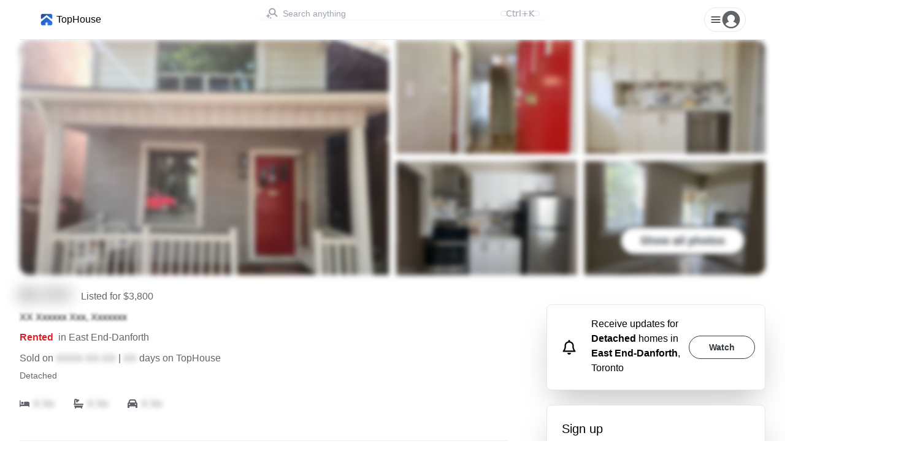

--- FILE ---
content_type: text/html; charset=utf-8
request_url: https://tophouse.com/listing/35-corley-ave-toronto/nRpQig
body_size: 13775
content:
<!DOCTYPE html><html lang="en"><head><meta charSet="utf-8"/><meta name="viewport" content="width=device-width, initial-scale=1"/><link rel="preload" as="image" href="https://cdn.tophouse.com/IMG-E6048527_1.jpg?class=medium"/><link rel="preload" as="image" href="https://cdn.tophouse.com/IMG-E6048527_2.jpg?class=medium"/><link rel="preload" as="image" href="https://cdn.tophouse.com/IMG-E6048527_3.jpg?class=medium"/><link rel="preload" as="image" href="https://cdn.tophouse.com/IMG-E6048527_4.jpg?class=medium"/><link rel="preload" as="image" href="https://cdn.tophouse.com/IMG-E6048527_5.jpg?class=medium"/><link rel="stylesheet" href="/_next/static/css/fdff411aac9ce1d2.css" data-precedence="next"/><link rel="stylesheet" href="/_next/static/css/e81304dab0bc8ab7.css" data-precedence="next"/><link rel="stylesheet" href="/_next/static/css/5c73d66ebb73c458.css" data-precedence="next"/><link rel="preload" href="/_next/static/chunks/webpack-6e4b535178b0ec5b.js" as="script" fetchPriority="low"/><script src="/_next/static/chunks/fd9d1056-512ded131f719057.js" async=""></script><script src="/_next/static/chunks/7864-fdeab56bc5946c94.js" async=""></script><script src="/_next/static/chunks/main-app-6e17e0cea46e4187.js" async=""></script><title>35 Corley Ave, Toronto | 3 Beds | 2 Baths | tophouse.com</title><meta name="description" content="See photos and details for 35 Corley Ave, a Detached listing Rented in Toronto. The list price was $3,800. Book a property tour today!"/><meta name="ICBM" content="43.6767214;-79.3073165"/><meta name="geo.position" content="43.6767214;-79.3073165"/><meta name="geo.region" content="CA-ON"/><meta name="geo.placename" content="35 Corley Ave"/><meta name="place:location:latitude" content="43.6767214"/><meta name="place:location:longitude" content="-79.3073165"/><meta name="og:street-address" content="35 Corley Ave"/><meta name="og:locality" content="Toronto"/><meta name="og:region" content="CA-ON"/><meta name="og:type" content="Place"/><meta name="og:country-name" content="Canada"/><meta name="og:postal-code" content="M4E1T9"/><meta property="og:title" content="35 Corley Ave, Toronto | 3 Beds | 2 Baths | tophouse.com"/><meta property="og:description" content="See photos and details for 35 Corley Ave, a Detached listing Rented in Toronto. The list price was $3,800. Book a property tour today!"/><meta property="og:url" content="https://api.tophouse.com/listing/35-corley-ave-toronto/nRpQig"/><meta property="og:image" content="https://api.tophouse.com/api/v1/listings/nRpQig/previewImage"/><meta name="twitter:card" content="summary_large_image"/><meta name="twitter:title" content="35 Corley Ave, Toronto | 3 Beds | 2 Baths | tophouse.com"/><meta name="twitter:description" content="See photos and details for 35 Corley Ave, a Detached listing Rented in Toronto. The list price was $3,800. Book a property tour today!"/><meta name="twitter:image" content="https://api.tophouse.com/api/v1/listings/nRpQig/previewImage"/><meta name="next-size-adjust"/><script defer="" type="text/javascript" src="/scripts/initializeBranch.js"></script><script src="/_next/static/chunks/polyfills-c67a75d1b6f99dc8.js" noModule=""></script></head><body><html lang="en"><body><div class="max-w-screen-xl relative mx-auto sm:px-6 lg:px-8"><header class="z-20 block top-0 sticky bg-background border-b"><nav><div class="relative flex justify-between py-3 px-4 md:px-8"><a class="flex items-center" href="/m"><div class="flex flex-row items-center"><div style="width:24px;height:24px"><img alt="TopHouse Logo" loading="lazy" width="24" height="24" decoding="async" data-nimg="1" style="color:transparent" srcSet="/_next/image?url=%2Fimages%2Flogo.png&amp;w=32&amp;q=75 1x, /_next/image?url=%2Fimages%2Flogo.png&amp;w=48&amp;q=75 2x" src="/_next/image?url=%2Fimages%2Flogo.png&amp;w=48&amp;q=75"/></div><p class="m-0 ml-1">TopHouse</p></div></a><div class="w-full ml-4 md:mx-4 lg:mx-40 xl:mx-64" style="max-width:60rem"><div class="w-full"><div><label for="search" class="sr-only">Search</label><div class="relative rounded-full shadow-sm"><div id="headlessui-combobox-button-:R9kdbbbb6mla:" tabindex="-1" aria-haspopup="listbox" aria-expanded="false" data-headlessui-state=""><div class="pointer-events-none absolute inset-y-0 left-0 flex items-center pl-3"><div class="h-5 w-5 text-gray-400"><svg viewBox="0 0 16 16" style="display:block;height:100%;width:100%" fill="currentColor" xmlns="http://www.w3.org/2000/svg"><path fill-rule="evenodd" clip-rule="evenodd" d="M15.264 10.964 12.38 8.08a4.525 4.525 0 1 0-1.14 1.14l2.885 2.885.002.002a.813.813 0 0 0 1.136 0l.002-.002a.806.806 0 0 0 0-1.14ZM5.78 5.514a2.897 2.897 0 1 1 5.795.001 2.897 2.897 0 0 1-5.795 0Z"></path><path d="M3.357 7.753a.26.26 0 0 1 .254.209l.487 2.436 1.919.479a.26.26 0 0 1 0 .504l-1.919.48-.487 2.435a.26.26 0 0 1-.509 0l-.487-2.436-1.918-.48a.26.26 0 0 1 0-.503l1.918-.48.487-2.435a.26.26 0 0 1 .255-.209ZM6.473 12.427a.26.26 0 0 1 .246.178l.219.656.656.219a.26.26 0 0 1 0 .492l-.656.219-.219.656a.26.26 0 0 1-.492 0l-.22-.656-.655-.219a.26.26 0 0 1 0-.492l.656-.22.219-.655a.26.26 0 0 1 .246-.178Z"></path></svg></div></div><input autoComplete="off" class="block w-full rounded-full border-gray-300 pl-10 sm:text-sm hover:bg-gray-50 pr-14 placeholder:text-gray-400" placeholder="Search anything" id="headlessui-combobox-input-:R2pkdbbbb6mla:" role="combobox" type="text" aria-expanded="false" aria-autocomplete="list" data-headlessui-state=""/><div class="absolute inset-y-0 right-0 flex py-1.5 pr-3"><kbd class="inline-flex items-center rounded border border-gray-200 px-2 font-sans text-sm font-medium text-gray-400">Ctrl+<!-- -->K</kbd></div></div></div></div><div></div></div></div><span></span></div></nav></header><div><div class="hidden sm:block" id="desktop"><div class="relative flex justify-center"><div class="ListingImageHero_container__rozqB grid grid-cols-4 grid-rows-2 gap-1 lg:gap-3 min-w-full filter blur-sm"><img src="https://cdn.tophouse.com/IMG-E6048527_1.jpg?class=medium" alt="Preview image for 35 Corley Ave, Toronto" class="object-cover align-bottom h-full w-full rounded-l-2xl col-span-2 row-span-2 hover:brightness-75 cursor-pointer"/><img src="https://cdn.tophouse.com/IMG-E6048527_2.jpg?class=medium" alt="Preview image for 35 Corley Ave, Toronto" class="object-cover align-bottom h-full w-full hover:brightness-75 cursor-pointer"/><img src="https://cdn.tophouse.com/IMG-E6048527_3.jpg?class=medium" alt="Preview image for 35 Corley Ave, Toronto" class="object-cover align-bottom h-full w-full rounded-tr-2xl hover:brightness-75 cursor-pointer"/><img src="https://cdn.tophouse.com/IMG-E6048527_4.jpg?class=medium" alt="Preview image for 35 Corley Ave, Toronto" class="object-cover align-bottom h-full w-full hover:brightness-75 cursor-pointer"/><div class="relative"><img src="https://cdn.tophouse.com/IMG-E6048527_5.jpg?class=medium" alt="Preview image for 35 Corley Ave, Toronto" class="object-cover align-bottom h-full w-full rounded-br-2xl hover:brightness-75 cursor-pointer"/><div class="absolute bottom-8 right-8"><button class="group inline-flex items-center justify-center rounded-full py-2 px-8 text-sm font-semibold focus:outline-none focus-visible:outline-2 focus-visible:outline-offset-2 bg-white text-primary hover:bg-blue-50 active:bg-blue-200 active:text-slate-600 focus-visible:outline-white border-2 border-black"><p class="m-0 text-sm lg:text-lg text-text truncate">Show all photos</p></button></div></div></div><div><div class="absolute inset-0 flex items-center justify-center"><div class="m-12"><div class="flex flex-col bg-white bg-opacity-80 rounded-lg justify-center items-center p-8 gap-y-4"><h3 class="text-center">You need to be signed in to see Sold Data</h3><p>It takes 30 seconds to make an account</p><button class="group inline-flex items-center justify-center rounded-full py-2 px-8 text-sm font-semibold focus:outline-none focus-visible:outline-2 focus-visible:outline-offset-2 bg-primary text-white hover:text-slate-100 hover:bg-blue-500 active:bg-blue-800 active:text-blue-100 focus-visible:outline-primary"><p class="m-0 font-normal">Sign up</p></button></div></div></div></div></div></div><div class="block sm:hidden" id="mobile"><div class="relative w-full"><div class="aspect-3/2 relative" id="container"><img id="unauthed-img" src="https://cdn.tophouse.com/IMG-E6048527_1.jpg?class=medium" alt="Blurred preview image for 35 Corley Ave, Toronto" class="opacity-0 object-cover align-bottom aspect-3/2 blur-sm absolute inset-0"/><div id="skeleton" class="aspect-3/2 loadingSkeleton_loading-skeleton__lFjPV"></div></div><div><div class="absolute inset-0 flex items-center justify-center"><div class="m-12"><div class="flex flex-col bg-white bg-opacity-80 rounded-lg justify-center items-center p-8 gap-y-4"><h3 class="text-center">You need to be signed in to see Sold Data</h3><p>It takes 30 seconds to make an account</p><button class="group inline-flex items-center justify-center rounded-full py-2 px-8 text-sm font-semibold focus:outline-none focus-visible:outline-2 focus-visible:outline-offset-2 bg-primary text-white hover:text-slate-100 hover:bg-blue-500 active:bg-blue-800 active:text-blue-100 focus-visible:outline-primary"><p class="m-0 font-normal">Sign up</p></button></div></div></div></div></div></div></div><div class="flex flex-col sm:flex-row justify-center"><div class="max-w-4xl " style="flex:2"><div class="pl-4 sm:pl-0 pr-4 py-4"><div class="flex items-baseline"><h3 class="blur-md">$X,XXX</h3><p class="text-secondaryText ml-4">Listed for <!-- -->$3,800</p></div><p class="blur-xs">XX Xxxxxx Xxx, Xxxxxxx</p><div><div><div class="flex items-baseline"><p><span class="font-bold" style="color:#DB222A">Rented</span><span class="ml-2 text-secondaryText">in <!-- -->East End-Danforth</span></p></div><p class="text-secondaryText">Sold on<!-- --> <span class="blur-sm">XXXX-XX-XX</span> <!-- -->| <span><span class="blur-sm">XX</span> <!-- -->days on TopHouse</span></p></div></div><div class="mb-2 md:mb-6"><p class="text-sm text-secondaryText">Detached</p></div><div class="mb-4 md:mb-12"><div class="flex flex-row items-center space-x-8"><div class="flex items-center"><svg xmlns="http://www.w3.org/2000/svg" viewBox="0 0 640 512" class="h-4 w-4 text-secondaryText"><path fill="currentColor" d="M32 32c17.7 0 32 14.3 32 32v256h224V160c0-17.7 14.3-32 32-32h224c53 0 96 43 96 96v224c0 17.7-14.3 32-32 32s-32-14.3-32-32v-32H64v32c0 17.7-14.3 32-32 32S0 465.7 0 448V64c0-17.7 14.3-32 32-32zm144 96a80 80 0 1 1 0 160 80 80 0 1 1 0-160z"></path></svg><p class="ml-1.5 mb-0 mt-0 text-secondaryText"><span class="blur-sm">X Xx</span></p></div><div class="flex items-center"><svg xmlns="http://www.w3.org/2000/svg" viewBox="0 0 512 512" class="h-4 w-4 text-secondaryText"><path fill="currentColor" d="M96 77.3C96 70 101.9 64 109.3 64c3.5 0 6.9 1.4 9.4 3.9l14.9 14.9c-3.6 9-5.6 18.9-5.6 29.2 0 19.9 7.2 38 19.2 52-5.3 9.2-4 21.1 3.8 29 9.4 9.4 24.6 9.4 33.9 0L289 89c9.4-9.4 9.4-24.6 0-33.9-7.9-7.9-19.8-9.1-29-3.8C246 39.2 227.9 32 208 32c-10.3 0-20.2 2-29.2 5.5l-14.9-14.9C149.4 8.1 129.7 0 109.3 0 66.6 0 32 34.6 32 77.3V256c-17.7 0-32 14.3-32 32s14.3 32 32 32h448c17.7 0 32-14.3 32-32s-14.3-32-32-32H96V77.3zM32 352v16c0 28.4 12.4 54 32 71.6V480c0 17.7 14.3 32 32 32s32-14.3 32-32v-16h256v16c0 17.7 14.3 32 32 32s32-14.3 32-32v-40.4c19.6-17.6 32-43.1 32-71.6v-16H32z"></path></svg><p class="ml-1.5 mb-0 mt-0 text-secondaryText"><span class="blur-sm">X Xx</span></p></div><div class="flex items-center"><svg xmlns="http://www.w3.org/2000/svg" viewBox="0 0 512 512" class="h-4 w-4 text-secondaryText"><path fill="currentColor" d="M135.2 117.4 109.1 192h293.8l-26.1-74.6c-4.5-12.8-16.6-21.4-30.2-21.4H165.4c-13.6 0-25.7 8.6-30.2 21.4zm-95.6 79.4L74.8 96.3C88.3 57.8 124.6 32 165.4 32h181.2c40.8 0 77.1 25.8 90.6 64.3l35.2 100.5c23.2 9.6 39.6 32.5 39.6 59.2v192c0 17.7-14.3 32-32 32h-32c-17.7 0-32-14.3-32-32v-48H96v48c0 17.7-14.3 32-32 32H32c-17.7 0-32-14.3-32-32V256c0-26.7 16.4-49.6 39.6-59.2zM128 288a32 32 0 1 0-64 0 32 32 0 1 0 64 0zm288 32a32 32 0 1 0 0-64 32 32 0 1 0 0 64z"></path></svg><p class="ml-1.5 mb-0 mt-0 text-secondaryText"><span class="blur-sm">X Xx</span></p></div></div></div><div class="my-4 md:my-6" style="border-bottom-color:#f0f0f0;border-bottom-width:1px"></div><div class="mb-4"></div><div class="relative mb-4 md:mb-12"><div class="StaticPointMap_container__5pb4z h-40 md:h-96 z-0 grid"><div id="map" class="StaticPointMap_map__skQL2"></div><div id="static" class="StaticPointMap_static___zvWP" style="background-image:url(&quot;https://api.mapbox.com/styles/v1/mapbox/streets-v11/static/pin-l+3FB1CE(-79.3073165,43.6767214)/-79.3073165,43.6767214,14,0/864x384?access_token=pk.eyJ1IjoidG9tc2tvcGVrIiwiYSI6ImNrdTdkdzZ2ODIyamQyeG1wZmZ4cjRqbTEifQ.yINH49Dj4n4IQ26w-q6tOA&amp;logo=false&amp;attribution=false&quot;)"></div></div><div class="absolute top-3 right-3 "><a target="_blank" aria-label="Open in map" href="/m?lng=-79.3073165&amp;lat=43.6767214&amp;zoom=16&amp;pinLat=43.6767214&amp;pinLng=-79.3073165"><div class="p-2 bg-white rounded-full border border-darkGray shadow-2xl hover:bg-gray-200"><svg xmlns="http://www.w3.org/2000/svg" viewBox="0 0 24 24" class="h-6 w-6"><path fill="none" stroke="currentColor" stroke-linecap="round" stroke-linejoin="round" stroke-width="1.5" d="M13.5 6H5.25A2.25 2.25 0 0 0 3 8.25v10.5A2.25 2.25 0 0 0 5.25 21h10.5A2.25 2.25 0 0 0 18 18.75V10.5m-10.5 6L21 3m0 0h-5.25M21 3v5.25"></path></svg></div></a></div></div><div class="block sm:hidden"><div class="flex flex-row items-center p-4 border rounded-lg shadow-2xl bg-white mb-6"><div class="mr-6 ml-2"><svg xmlns="http://www.w3.org/2000/svg" viewBox="0 0 448 512" class="h-6 w-6"><path fill="currentColor" d="M224 0c-17.7 0-32 14.3-32 32v17.9C119.5 61.4 64 124.2 64 200v33.4c0 45.4-15.5 89.5-43.8 124.9L5.3 377c-5.8 7.2-6.9 17.1-2.9 25.4S14.8 416 24 416h400c9.2 0 17.6-5.3 21.6-13.6s2.9-18.2-2.9-25.4l-14.9-18.6c-28.3-35.5-43.8-79.6-43.8-125V200c0-75.8-55.5-138.6-128-150.1V32c0-17.7-14.3-32-32-32zm0 96h8c57.4 0 104 46.6 104 104v33.4c0 47.9 13.9 94.6 39.7 134.6H72.3c25.8-40 39.7-86.7 39.7-134.6V200c0-57.4 46.6-104 104-104h8zm64 352H160c0 17 6.7 33.3 18.7 45.3S207 512 224 512s33.3-6.7 45.3-18.7S288 465 288 448z"></path></svg></div><p class="text-start">Receive updates for<!-- --> <strong>Detached</strong> homes in<!-- --> <strong>East End-Danforth</strong>, <!-- -->Toronto</p><button class="group inline-flex items-center justify-center rounded-full py-2 px-8 text-sm font-semibold focus:outline-none focus-visible:outline-2 focus-visible:outline-offset-2 text-white hover:text-slate-100 hover:bg-blue-500 active:bg-blue-800 active:text-blue-100 focus-visible:outline-primary ml-3 bg-white border border-darkGray"><p class="m-0 text-darkGray">Watch</p></button></div></div><div class="mb-4"><div class="flex flex-col"><h3 class="mb-4">Listing History</h3><div class="max-w-md"><div><div class="flex rounded-lg py-2 px-4 my-1 
        bg-lighterPrimary"><div class="w-full"><div class="flex flex-row"><p class="mr-5 blur-md">$3,700</p><div class="flex flex-1 flex-row items-center justify-start "><div class="flex flex-row items-center"><svg xmlns="http://www.w3.org/2000/svg" viewBox="0 0 24 24" class="h-6 w-6" style="color:#DB222A"><path fill="currentColor" d="M12 18a6 6 0 1 0 0-12 6 6 0 0 0 0 12Z"></path></svg><p class="ml-1.5" style="color:#DB222A">Rented</p></div><p class="mx-2">|</p><span class="blur-sm">XX xxxx</span></div></div><div class="flex flex-row justify-between"><p class="text-sm text-secondaryText">Date:<!-- --> <span class="blur-sm">XXXX-XX-XX</span></p><p class="text-sm text-secondaryText ">E6048527</p></div></div></div></div></div><div class="max-w-md"><a href="/l/tIsfV1"><div class="flex rounded-lg py-2 px-4 my-1 
        border border-lightGray hover:bg-lightestPrimary"><div class="w-full"><div class="flex flex-row"><p class="mr-5 blur-md">$1,010,000</p><div class="flex flex-1 flex-row items-center justify-start "><div class="flex flex-row items-center"><svg xmlns="http://www.w3.org/2000/svg" viewBox="0 0 24 24" class="h-6 w-6" style="color:#DB222A"><path fill="currentColor" d="M12 18a6 6 0 1 0 0-12 6 6 0 0 0 0 12Z"></path></svg><p class="ml-1.5" style="color:#DB222A">Sold</p></div><p class="mx-2">|</p><span class="blur-sm">XX xxxx</span></div></div><div class="flex flex-row justify-between"><p class="text-sm text-secondaryText">Date:<!-- --> <span class="blur-sm">XXXX-XX-XX</span></p><p class="text-sm text-secondaryText ">E5689278</p></div></div></div></a></div><div class="max-w-md"><a href="/l/yNvPRs"><div class="flex rounded-lg py-2 px-4 my-1 
        border border-lightGray hover:bg-lightestPrimary"><div class="w-full"><div class="flex flex-row"><p class="mr-5 blur-md">$1,198,888</p><div class="flex flex-1 flex-row items-center justify-start "><div class="flex flex-row items-center"><svg xmlns="http://www.w3.org/2000/svg" viewBox="0 0 24 24" class="h-6 w-6" style="color:#61656A"><path fill="currentColor" d="M12 18a6 6 0 1 0 0-12 6 6 0 0 0 0 12Z"></path></svg><p class="ml-1.5" style="color:#61656A">Terminated</p></div><p class="mx-2">|</p><span class="blur-sm">XX xxxx</span></div></div><div class="flex flex-row justify-between"><p class="text-sm text-secondaryText">Date:<!-- --> <span class="blur-sm">XXXX-XX-XX</span></p><p class="text-sm text-secondaryText ">E5656168</p></div></div></div></a></div><div class="max-w-md"><a href="/l/EqA0i9"><div class="flex rounded-lg py-2 px-4 my-1 
        border border-lightGray hover:bg-lightestPrimary"><div class="w-full"><div class="flex flex-row"><p class="mr-5 blur-md">$979,888</p><div class="flex flex-1 flex-row items-center justify-start "><div class="flex flex-row items-center"><svg xmlns="http://www.w3.org/2000/svg" viewBox="0 0 24 24" class="h-6 w-6" style="color:#61656A"><path fill="currentColor" d="M12 18a6 6 0 1 0 0-12 6 6 0 0 0 0 12Z"></path></svg><p class="ml-1.5" style="color:#61656A">Terminated</p></div><p class="mx-2">|</p><span class="blur-sm">XX xxxx</span></div></div><div class="flex flex-row justify-between"><p class="text-sm text-secondaryText">Date:<!-- --> <span class="blur-sm">XXXX-XX-XX</span></p><p class="text-sm text-secondaryText ">E5641797</p></div></div></div></a></div><div class="max-w-md"><a href="/l/ZrDPN2"><div class="flex rounded-lg py-2 px-4 my-1 
        border border-lightGray hover:bg-lightestPrimary"><div class="w-full"><div class="flex flex-row"><p class="mr-5 blur-md">$979,888</p><div class="flex flex-1 flex-row items-center justify-start "><div class="flex flex-row items-center"><svg xmlns="http://www.w3.org/2000/svg" viewBox="0 0 24 24" class="h-6 w-6" style="color:#61656A"><path fill="currentColor" d="M12 18a6 6 0 1 0 0-12 6 6 0 0 0 0 12Z"></path></svg><p class="ml-1.5" style="color:#61656A">Terminated</p></div><p class="mx-2">|</p><span class="blur-sm">XX xxxx</span></div></div><div class="flex flex-row justify-between"><p class="text-sm text-secondaryText">Date:<!-- --> <span class="blur-sm">XXXX-XX-XX</span></p><p class="text-sm text-secondaryText ">E5622500</p></div></div></div></a></div><div class="max-w-md"><a href="/l/ZeoEAH"><div class="flex rounded-lg py-2 px-4 my-1 
        border border-lightGray hover:bg-lightestPrimary"><div class="w-full"><div class="flex flex-row"><p class="mr-5 blur-md">$1,249,888</p><div class="flex flex-1 flex-row items-center justify-start "><div class="flex flex-row items-center"><svg xmlns="http://www.w3.org/2000/svg" viewBox="0 0 24 24" class="h-6 w-6" style="color:#61656A"><path fill="currentColor" d="M12 18a6 6 0 1 0 0-12 6 6 0 0 0 0 12Z"></path></svg><p class="ml-1.5" style="color:#61656A">Terminated</p></div><p class="mx-2">|</p><span class="blur-sm">X xxxx</span></div></div><div class="flex flex-row justify-between"><p class="text-sm text-secondaryText">Date:<!-- --> <span class="blur-sm">XXXX-XX-XX</span></p><p class="text-sm text-secondaryText ">E5612219</p></div></div></div></a></div></div></div><div class="mb-4"></div><div class="mb-4"><div><div class="ListingKeyDetails_section__a7gQz"><div class="flex flex-row items-center min-h-[3rem]"><h3><svg xmlns="http://www.w3.org/2000/svg" viewBox="0 0 448 512" class="h-6 w-6"><path fill="currentColor" d="M64 32C28.7 32 0 60.7 0 96v320c0 35.3 28.7 64 64 64h320c35.3 0 64-28.7 64-64V96c0-35.3-28.7-64-64-64H64zm128 224h48c17.7 0 32-14.3 32-32s-14.3-32-32-32h-48v64zm48 64h-48v32c0 17.7-14.3 32-32 32s-32-14.3-32-32V168c0-22.1 17.9-40 40-40h72c53 0 96 43 96 96s-43 96-96 96z"></path></svg></h3><div class="flex flex-col ml-4 blur-md"><p class="m-0">X Xxxxxxx</p><p class="text-sm text-secondaryText">X Xxxxxx | Xxxxx Xxxx Xxx</p></div></div></div><div class="ListingKeyDetails_section__a7gQz"><div class="flex flex-row items-center min-h-[3rem]"><h3><svg xmlns="http://www.w3.org/2000/svg" viewBox="0 0 448 512" class="h-6 w-6"><path fill="currentColor" d="M400 0H48C22.4 0 0 22.4 0 48v416c0 25.6 22.4 48 48 48h352c25.6 0 48-22.4 48-48V48c0-25.6-22.4-48-48-48zM128 435.2c0 6.4-6.4 12.8-12.8 12.8H76.8c-6.4 0-12.8-6.4-12.8-12.8v-38.4c0-6.4 6.4-12.8 12.8-12.8h38.4c6.4 0 12.8 6.4 12.8 12.8v38.4zm0-128c0 6.4-6.4 12.8-12.8 12.8H76.8c-6.4 0-12.8-6.4-12.8-12.8v-38.4c0-6.4 6.4-12.8 12.8-12.8h38.4c6.4 0 12.8 6.4 12.8 12.8v38.4zm128 128c0 6.4-6.4 12.8-12.8 12.8h-38.4c-6.4 0-12.8-6.4-12.8-12.8v-38.4c0-6.4 6.4-12.8 12.8-12.8h38.4c6.4 0 12.8 6.4 12.8 12.8v38.4zm0-128c0 6.4-6.4 12.8-12.8 12.8h-38.4c-6.4 0-12.8-6.4-12.8-12.8v-38.4c0-6.4 6.4-12.8 12.8-12.8h38.4c6.4 0 12.8 6.4 12.8 12.8v38.4zm128 128c0 6.4-6.4 12.8-12.8 12.8h-38.4c-6.4 0-12.8-6.4-12.8-12.8V268.8c0-6.4 6.4-12.8 12.8-12.8h38.4c6.4 0 12.8 6.4 12.8 12.8v166.4zm0-256c0 6.4-6.4 12.8-12.8 12.8H76.8c-6.4 0-12.8-6.4-12.8-12.8V76.8C64 70.4 70.4 64 76.8 64h294.4c6.4 0 12.8 6.4 12.8 12.8v102.4z"></path></svg></h3><div class="flex flex-col ml-4 blur-md"><p class="m-0">Xx xxxx</p><p class="text-sm text-secondaryText">Xxxxx</p></div></div></div><div class="ListingKeyDetails_section__a7gQz"><div class="flex flex-row items-center min-h-[3rem]"><h3><svg xmlns="http://www.w3.org/2000/svg" viewBox="0 0 256 512" class="h-6 w-6"><path fill="currentColor" d="M192 384c0 35.346-28.654 64-64 64-35.346 0-64-28.654-64-64 0-23.685 12.876-44.349 32-55.417V160c0-17.673 14.327-32 32-32s32 14.327 32 32v168.583c19.124 11.068 32 31.732 32 55.417zm32-84.653c19.912 22.563 32 52.194 32 84.653 0 70.696-57.303 128-128 128-.299 0-.609-.001-.909-.003C56.789 511.509-.357 453.636.002 383.333.166 351.135 12.225 321.755 32 299.347V96c0-53.019 42.981-96 96-96s96 42.981 96 96v203.347zM208 384c0-34.339-19.37-52.19-32-66.502V96c0-26.467-21.533-48-48-48S80 69.533 80 96v221.498c-12.732 14.428-31.825 32.1-31.999 66.08-.224 43.876 35.563 80.116 79.423 80.42L128 464c44.112 0 80-35.888 80-80z"></path></svg></h3><div class="flex flex-col ml-4 blur-md"><p class="m-0">Xxxxxx Xxx</p></div></div></div><div class="ListingKeyDetails_section__a7gQz"><div class="flex flex-row items-center min-h-[3rem]"><h3><svg xmlns="http://www.w3.org/2000/svg" viewBox="0 0 448 512" class="h-6 w-6"><path fill="currentColor" d="M224 0c17.7 0 32 14.3 32 32v30.1l15-15c9.4-9.4 24.6-9.4 33.9 0s9.4 24.6 0 33.9l-49 49v70.3l61.4-35.8L335 98.4c3.4-12.8 16.6-20.4 29.4-17s20.4 16.6 17 29.4l-5.2 19.3 23.6-13.8c15.3-8.9 34.9-3.7 43.8 11.5s3.8 34.9-11.5 43.8l-25.3 14.8 21.7 5.8c12.8 3.4 20.4 16.6 17 29.4s-16.6 20.4-29.4 17l-67.7-18.1-60.9 35.5 60.9 35.5 67.7-18.1c12.8-3.4 26 4.2 29.4 17s-4.2 26-17 29.4l-21.7 5.8 25.3 14.8c15.3 8.9 20.4 28.5 11.5 43.8s-28.5 20.4-43.8 11.5l-23.6-13.8 5.2 19.3c3.4 12.8-4.2 26-17 29.4s-26-4.2-29.4-17l-17.7-66.1-61.3-35.8V382l49 49c9.4 9.4 9.4 24.6 0 33.9s-24.6 9.4-33.9 0l-15-15V480c0 17.7-14.3 32-32 32s-32-14.3-32-32v-30.1l-15 15c-9.4 9.4-24.6 9.4-33.9 0s-9.4-24.6 0-33.9l49-49v-70.3l-61.4 35.8-17.7 66.1c-3.4 12.8-16.6 20.4-29.4 17s-20.4-16.6-17-29.4l5.2-19.3-23.8 13.7c-15.3 8.9-34.9 3.7-43.8-11.5s-3.7-34.9 11.5-43.8l25.3-14.8-21.7-5.8c-12.8-3.4-20.4-16.6-17-29.4s16.6-20.4 29.4-17l67.7 18.1 61-35.4-60.9-35.5-67.7 18.1c-12.8 3.4-26-4.2-29.4-17s4.2-26 17-29.4l21.7-5.8-25.3-14.8C.6 162.7-4.5 143.1 4.4 127.9s28.5-20.4 43.8-11.5l23.6 13.8-5.2-19.3c-3.4-12.8 4.2-26 17-29.4s26 4.2 29.4 17l17.7 66.1 61.3 35.7v-70.4L143 81c-9.4-9.4-9.4-24.6 0-33.9s24.6-9.4 33.9 0l15 15V32c0-17.7 14.3-32 32-32z"></path></svg></h3><div class="flex flex-col ml-4 blur-md"><p class="m-0">Xxxxxxx Xxx</p></div></div></div><div><div class="ListingKeyDetails_section__a7gQz"><div class="flex flex-row items-center min-h-[3rem]"><h3><svg xmlns="http://www.w3.org/2000/svg" viewBox="0 0 576 512" class="h-6 w-6"><path fill="currentColor" d="M280.37 148.26 96 300.11V464a16 16 0 0 0 16 16l112.06-.29a16 16 0 0 0 15.92-16V368a16 16 0 0 1 16-16h64a16 16 0 0 1 16 16v95.64a16 16 0 0 0 16 16.05L464 480a16 16 0 0 0 16-16V300L295.67 148.26a12.19 12.19 0 0 0-15.3 0zM571.6 251.47 488 182.56V44.05a12 12 0 0 0-12-12h-56a12 12 0 0 0-12 12v72.61L318.47 43a48 48 0 0 0-61 0L4.34 251.47a12 12 0 0 0-1.6 16.9l25.5 31A12 12 0 0 0 45.15 301l235.22-193.74a12.19 12.19 0 0 1 15.3 0L530.9 301a12 12 0 0 0 16.9-1.6l25.5-31a12 12 0 0 0-1.7-16.93z"></path></svg></h3><div class="flex flex-col ml-4 blur-md"><p class="m-0">Xxxxxxxx</p></div></div></div><div class="ListingKeyDetails_section__a7gQz"><div class="flex flex-row items-center min-h-[3rem]"><h3><svg xmlns="http://www.w3.org/2000/svg" viewBox="0 0 24 24" class="h-6 w-6"><path fill="currentColor" d="M21 6c0-1.654-1.346-3-3-3a2.993 2.993 0 0 0-2.815 2h-6.37A2.993 2.993 0 0 0 6 3C4.346 3 3 4.346 3 6c0 1.302.839 2.401 2 2.815v6.369A2.997 2.997 0 0 0 3 18c0 1.654 1.346 3 3 3a2.993 2.993 0 0 0 2.815-2h6.369a2.994 2.994 0 0 0 2.815 2c1.654 0 3-1.346 3-3a2.997 2.997 0 0 0-2-2.816V8.816A2.996 2.996 0 0 0 21 6zm-3-1a1.001 1.001 0 1 1-1 1c0-.551.448-1 1-1zm-2.815 12h-6.37A2.99 2.99 0 0 0 7 15.184V8.816A2.99 2.99 0 0 0 8.815 7h6.369A2.99 2.99 0 0 0 17 8.815v6.369A2.99 2.99 0 0 0 15.185 17zM6 5a1.001 1.001 0 1 1-1 1c0-.551.448-1 1-1zm0 14a1.001 1.001 0 0 1 0-2 1.001 1.001 0 0 1 0 2zm12 0a1.001 1.001 0 0 1 0-2 1.001 1.001 0 0 1 0 2z"></path></svg></h3><div class="flex flex-col ml-4 blur-md"><p class="m-0">XX.X x XXX.X Xxxx</p><p class="text-sm text-secondaryText">Xxx Xxxx</p></div></div></div></div><div class="ListingKeyDetails_section__a7gQz"><div class="flex flex-row items-center min-h-[3rem]"><h3><svg xmlns="http://www.w3.org/2000/svg" viewBox="0 0 24 24" class="h-6 w-6"><path fill="currentColor" d="M5 3c-1.11 0-2 .89-2 2v14c0 1.11.89 2 2 2h14c1.11 0 2-.89 2-2V5c0-1.11-.89-2-2-2H5m9 4h5v2h-3v3h-3v3h-3v3H5v-2h3v-3h3v-3h3V7Z"></path></svg></h3><div class="flex flex-col ml-4 blur-md"><p class="m-0">Xxx X/X</p></div></div></div></div></div><div class="my-4 md:my-6" style="border-bottom-color:#f0f0f0;border-bottom-width:1px"></div><div class="mb-4"><h3 class="mb-4">Description</h3><p>Renovated Upper Beaches Home On A Quiet Tree Lined Street With Front Pad Parking For 2 Cars. Separate Living And Dining Room With Eat In Kitchen With Walkout To A Private Deck. Three Bedrooms. Basement Has A Walkout To Private South-Facing Backyard. Walk To Ttc, Beach, Parks + Playgrounds, Restaurants &amp; Shops On Queen.</p></div><div class="my-4 md:my-6" style="border-bottom-color:#f0f0f0;border-bottom-width:1px"></div><div class="mb-4"><h3 class="mb-4">Details</h3><div><div class=""><div class="flex flex-row justify-between sm:grid sm:grid-cols-2 lg:grid-cols-3 hover:bg-lightestPrimary flex items-baseline -mx-2 px-2 rounded-lg"><div class="col-span-1 flex flex-row items-baseline"><p class="my-1">Bedrooms</p></div><span class="blur-sm my-1 text-end sm:text-start">X </span></div></div><div class=""><div class="flex flex-row justify-between sm:grid sm:grid-cols-2 lg:grid-cols-3 hover:bg-lightestPrimary flex items-baseline -mx-2 px-2 rounded-lg"><div class="col-span-1 flex flex-row items-baseline"><p class="my-1">Bathrooms</p></div><span class="blur-sm my-1 text-end sm:text-start">X </span></div></div><div class=""><div class="flex flex-row justify-between sm:grid sm:grid-cols-2 lg:grid-cols-3 hover:bg-lightestPrimary flex items-baseline -mx-2 px-2 rounded-lg"><div class="col-span-1 flex flex-row items-baseline"><p class="my-1">Garage</p></div><span class="blur-sm my-1 text-end sm:text-start">Xx</span></div></div><div class=""><div class="flex flex-row justify-between sm:grid sm:grid-cols-2 lg:grid-cols-3 hover:bg-lightestPrimary flex items-baseline -mx-2 px-2 rounded-lg"><div class="col-span-1 flex flex-row items-baseline"><p class="my-1">Driveway</p></div><span class="blur-sm my-1 text-end sm:text-start">Xxxxx Xxxx</span></div></div><div class=""><div class="flex flex-row justify-between sm:grid sm:grid-cols-2 lg:grid-cols-3 hover:bg-lightestPrimary flex items-baseline -mx-2 px-2 rounded-lg"><div class="col-span-1 flex flex-row items-baseline"><p class="my-1">Rooms</p></div><span class="blur-sm my-1 text-end sm:text-start">X</span></div></div><div class=""><div class="flex flex-row justify-between sm:grid sm:grid-cols-2 lg:grid-cols-3 hover:bg-lightestPrimary flex items-baseline -mx-2 px-2 rounded-lg"><div class="col-span-1 flex flex-row items-baseline"><p class="my-1">Style</p></div><span class="blur-sm my-1 text-end sm:text-start">X-Xxxxxx</span></div></div><div class=""><div class="flex flex-row justify-between sm:grid sm:grid-cols-2 lg:grid-cols-3 hover:bg-lightestPrimary flex items-baseline -mx-2 px-2 rounded-lg"><div class="col-span-1 flex flex-row items-baseline"><p class="my-1">Den</p></div><span class="blur-sm my-1 text-end sm:text-start">Xx</span></div></div><div class=""><div class="flex flex-row justify-between sm:grid sm:grid-cols-2 lg:grid-cols-3 hover:bg-lightestPrimary flex items-baseline -mx-2 px-2 rounded-lg"><div class="col-span-1 flex flex-row items-baseline"><p class="my-1">Air Conditioning</p></div><span class="blur-sm my-1 text-end sm:text-start">Xxxxxxx Xxx</span></div></div><div class=""><div class="flex flex-row justify-between sm:grid sm:grid-cols-2 lg:grid-cols-3 hover:bg-lightestPrimary flex items-baseline -mx-2 px-2 rounded-lg"><div class="col-span-1 flex flex-row items-baseline"><p class="my-1">Exterior Construction</p></div><span class="blur-sm my-1 text-end sm:text-start">Xxxx Xxxxxx</span></div></div><div class=""><div class="flex flex-row justify-between sm:grid sm:grid-cols-2 lg:grid-cols-3 hover:bg-lightestPrimary flex items-baseline -mx-2 px-2 rounded-lg"><div class="col-span-1 flex flex-row items-baseline"><p class="my-1">Exterior Construction</p></div><span class="blur-sm my-1 text-end sm:text-start">Xxxxx Xxxxx</span></div></div><div class=""><div class="flex flex-row justify-between sm:grid sm:grid-cols-2 lg:grid-cols-3 hover:bg-lightestPrimary flex items-baseline -mx-2 px-2 rounded-lg"><div class="col-span-1 flex flex-row items-baseline"><p class="my-1">Furnished</p></div><span class="blur-sm my-1 text-end sm:text-start">Xx</span></div></div><div class=""><div class="flex flex-row justify-between sm:grid sm:grid-cols-2 lg:grid-cols-3 hover:bg-lightestPrimary flex items-baseline -mx-2 px-2 rounded-lg"><div class="col-span-1 flex flex-row items-baseline"><p class="my-1">Heating</p></div><span class="blur-sm my-1 text-end sm:text-start">Xxxxxx Xxx</span></div></div><div class=""><div class="flex flex-row justify-between sm:grid sm:grid-cols-2 lg:grid-cols-3 hover:bg-lightestPrimary flex items-baseline -mx-2 px-2 rounded-lg"><div class="col-span-1 flex flex-row items-baseline"><p class="my-1">Swimming Pool</p></div><span class="blur-sm my-1 text-end sm:text-start">Xx</span></div></div><div class=""><div class="flex flex-row justify-between sm:grid sm:grid-cols-2 lg:grid-cols-3 hover:bg-lightestPrimary flex items-baseline -mx-2 px-2 rounded-lg"><div class="col-span-1 flex flex-row items-baseline"><p class="my-1">Water Source</p></div><span class="blur-sm my-1 text-end sm:text-start">Xxxxxxxxx</span></div></div><div class=""><div class="flex flex-row justify-between sm:grid sm:grid-cols-2 lg:grid-cols-3 hover:bg-lightestPrimary flex items-baseline -mx-2 px-2 rounded-lg"><div class="col-span-1 flex flex-row items-baseline"><p class="my-1">Lease Terms</p></div><span class="blur-sm my-1 text-end sm:text-start">X Xxxx</span></div></div><div class=""><div class="flex flex-row justify-between sm:grid sm:grid-cols-2 lg:grid-cols-3 hover:bg-lightestPrimary flex items-baseline -mx-2 px-2 rounded-lg"><div class="col-span-1 flex flex-row items-baseline"><p class="my-1">Sewer</p></div><span class="blur-sm my-1 text-end sm:text-start">Xxxxxx</span></div></div></div></div><div class="my-4 md:my-6" style="border-bottom-color:#f0f0f0;border-bottom-width:1px"></div><div class="mb-4"><div class="flex flex-row items-center"><h3><span class="mr-4">Estimate:</span><span>calculating...</span></h3><svg xmlns="http://www.w3.org/2000/svg" viewBox="0 0 24 24" class="ml-2 w-5 h-5 text-primary hover:cursor-pointer" data-tooltip-id="estimate-tooltip" data-tooltip-content="Our TopEstimate uses AI to estimate home value. This is a reference point only. Speak with a realtor for better insight into potential value of property."><g fill="none" stroke="currentColor" stroke-linecap="round" stroke-linejoin="round" stroke-width="2"><path d="M3 12a9 9 0 1 0 18 0 9 9 0 0 0-18 0m9-3h.01"></path><path d="M11 12h1v4h1"></path></g></svg></div></div><div class="my-4 md:my-6" style="border-bottom-color:#f0f0f0;border-bottom-width:1px"></div></div></div><div class="hidden sm:block" style="flex:1"><div class="top-8 sticky"><div class="pl-12 py-12"><div class="flex flex-row items-center p-4 border rounded-lg shadow-2xl bg-white mb-6"><div class="mr-6 ml-2"><svg xmlns="http://www.w3.org/2000/svg" viewBox="0 0 448 512" class="h-6 w-6"><path fill="currentColor" d="M224 0c-17.7 0-32 14.3-32 32v17.9C119.5 61.4 64 124.2 64 200v33.4c0 45.4-15.5 89.5-43.8 124.9L5.3 377c-5.8 7.2-6.9 17.1-2.9 25.4S14.8 416 24 416h400c9.2 0 17.6-5.3 21.6-13.6s2.9-18.2-2.9-25.4l-14.9-18.6c-28.3-35.5-43.8-79.6-43.8-125V200c0-75.8-55.5-138.6-128-150.1V32c0-17.7-14.3-32-32-32zm0 96h8c57.4 0 104 46.6 104 104v33.4c0 47.9 13.9 94.6 39.7 134.6H72.3c25.8-40 39.7-86.7 39.7-134.6V200c0-57.4 46.6-104 104-104h8zm64 352H160c0 17 6.7 33.3 18.7 45.3S207 512 224 512s33.3-6.7 45.3-18.7S288 465 288 448z"></path></svg></div><p class="text-start">Receive updates for<!-- --> <strong>Detached</strong> homes in<!-- --> <strong>East End-Danforth</strong>, <!-- -->Toronto</p><button class="group inline-flex items-center justify-center rounded-full py-2 px-8 text-sm font-semibold focus:outline-none focus-visible:outline-2 focus-visible:outline-offset-2 text-white hover:text-slate-100 hover:bg-blue-500 active:bg-blue-800 active:text-blue-100 focus-visible:outline-primary ml-3 bg-white border border-darkGray"><p class="m-0 text-darkGray">Watch</p></button></div><div class="flex flex-col bg-background p-6 border rounded-lg shadow-2xl"><h3 class="text-xl mb-8">Sign up</h3><div class="flex flex-col flex-1"><div class="mb-6"><label for="email" class="mb-1 block text-sm font-semibold text-gray-900">Email</label><input id="email" type="email" placeholder="jane@example.com" class="block w-full appearance-none rounded-lg border border-gray-200 bg-white py-[calc(theme(spacing.2)-1px)] px-[calc(theme(spacing.3)-1px)] text-gray-900 placeholder:text-gray-400 focus:border-lightPrimary focus:outline-none focus:ring-lightPrimary sm:text-sm" value=""/></div><button class="group inline-flex items-center justify-center rounded-full py-2 px-8 text-sm font-semibold focus:outline-none focus-visible:outline-2 focus-visible:outline-offset-2 bg-primary text-white hover:text-slate-100 hover:bg-blue-500 active:bg-blue-800 active:text-blue-100 focus-visible:outline-primary"><p class="m-0">Sign up</p></button></div></div></div></div></div></div><div class="mb-4 "><svg role="status" class="w-8 h-8 mr-2 text-gray-200 animate-spin dark:text-gray-600 fill-primary" viewBox="0 0 100 101" fill="none" xmlns="http://www.w3.org/2000/svg"><path d="M100 50.5908C100 78.2051 77.6142 100.591 50 100.591C22.3858 100.591 0 78.2051 0 50.5908C0 22.9766 22.3858 0.59082 50 0.59082C77.6142 0.59082 100 22.9766 100 50.5908ZM9.08144 50.5908C9.08144 73.1895 27.4013 91.5094 50 91.5094C72.5987 91.5094 90.9186 73.1895 90.9186 50.5908C90.9186 27.9921 72.5987 9.67226 50 9.67226C27.4013 9.67226 9.08144 27.9921 9.08144 50.5908Z" fill="currentColor"></path><path d="M93.9676 39.0409C96.393 38.4038 97.8624 35.9116 97.0079 33.5539C95.2932 28.8227 92.871 24.3692 89.8167 20.348C85.8452 15.1192 80.8826 10.7238 75.2124 7.41289C69.5422 4.10194 63.2754 1.94025 56.7698 1.05124C51.7666 0.367541 46.6976 0.446843 41.7345 1.27873C39.2613 1.69328 37.813 4.19778 38.4501 6.62326C39.0873 9.04874 41.5694 10.4717 44.0505 10.1071C47.8511 9.54855 51.7191 9.52689 55.5402 10.0491C60.8642 10.7766 65.9928 12.5457 70.6331 15.2552C75.2735 17.9648 79.3347 21.5619 82.5849 25.841C84.9175 28.9121 86.7997 32.2913 88.1811 35.8758C89.083 38.2158 91.5421 39.6781 93.9676 39.0409Z" fill="currentFill"></path></svg></div><div class="py-4"><div class="my-4 md:my-6" style="border-bottom-color:#f0f0f0;border-bottom-width:1px"></div><div><h3>Listing Brokerage</h3><p>KELLER WILLIAMS ADVANTAGE REALTY, BROKERAGE</p></div><div class="my-4 md:my-6" style="border-bottom-color:#f0f0f0;border-bottom-width:1px"></div><div class="pb-4"><div><p>Data is provided courtesy of <!-- -->Toronto Regional Real Estate Board</p><p>The information contained in this listing should be verified by the buyer</p><p>Behnam Amirghassemi, Sutton Group-Admiral Realty Inc. Brokerage</p></div></div></div><div class="sticky bottom-0 sm:hidden px-6 py-3 bg-background border-t-2 border-lightGray"><a target="_blank" href="/auth/signup"><button class="group inline-flex items-center justify-center rounded-full py-2 px-8 text-sm font-semibold focus:outline-none focus-visible:outline-2 focus-visible:outline-offset-2 bg-primary text-white hover:text-slate-100 hover:bg-blue-500 active:bg-blue-800 active:text-blue-100 focus-visible:outline-primary w-full"><p class="m-0">Sign up</p></button></a></div></div></body></html><script src="/_next/static/chunks/webpack-6e4b535178b0ec5b.js" async=""></script><script>(self.__next_f=self.__next_f||[]).push([0]);self.__next_f.push([2,null])</script><script>self.__next_f.push([1,"1:HL[\"/_next/static/css/fdff411aac9ce1d2.css\",\"style\"]\n0:\"$L2\"\n"])</script><script>self.__next_f.push([1,"3:HL[\"/_next/static/css/e81304dab0bc8ab7.css\",\"style\"]\n4:HL[\"/_next/static/css/5c73d66ebb73c458.css\",\"style\"]\n"])</script><script>self.__next_f.push([1,"5:I{\"id\":76054,\"chunks\":[\"2272:static/chunks/webpack-6e4b535178b0ec5b.js\",\"2971:static/chunks/fd9d1056-512ded131f719057.js\",\"7864:static/chunks/7864-fdeab56bc5946c94.js\"],\"name\":\"\",\"async\":false}\n7:I{\"id\":41729,\"chunks\":[\"2272:static/chunks/webpack-6e4b535178b0ec5b.js\",\"2971:static/chunks/fd9d1056-512ded131f719057.js\",\"7864:static/chunks/7864-fdeab56bc5946c94.js\"],\"name\":\"\",\"async\":false}\n8:I{\"id\":81443,\"chunks\":[\"2272:static/chunks/webpack-6e4b535178b0ec5b.js\",\"2971:static/chunks/fd9d1056-512ded131f719057."])</script><script>self.__next_f.push([1,"js\",\"7864:static/chunks/7864-fdeab56bc5946c94.js\"],\"name\":\"\",\"async\":false}\n9:I{\"id\":18639,\"chunks\":[\"2272:static/chunks/webpack-6e4b535178b0ec5b.js\",\"2971:static/chunks/fd9d1056-512ded131f719057.js\",\"7864:static/chunks/7864-fdeab56bc5946c94.js\"],\"name\":\"\",\"async\":false}\n"])</script><script>self.__next_f.push([1,"a:I{\"id\":14300,\"chunks\":[\"5315:static/chunks/36546cfe-b0a539fe40f8fbd2.js\",\"8164:static/chunks/8164-47ecc62a94ac6b01.js\",\"2536:static/chunks/2536-ace5f40b94da4028.js\",\"5767:static/chunks/5767-bf1eff589ca97033.js\",\"3986:static/chunks/3986-ebb5dce876931883.js\",\"5268:static/chunks/5268-c076505e9a81c960.js\",\"279:static/chunks/279-e5d11a4c0bd29056.js\",\"3161:static/chunks/3161-db7ec75d453cdbcd.js\",\"1158:static/chunks/1158-b240097017d34f2b.js\",\"6276:static/chunks/6276-32e98377c63d266a.js\",\"5814:static/chunks/app/(app)/layout-2d7a531d9febfdd4.js\"],\"name\":\"\",\"async\":false}\n"])</script><script>self.__next_f.push([1,"b:I{\"id\":40411,\"chunks\":[\"5315:static/chunks/36546cfe-b0a539fe40f8fbd2.js\",\"8164:static/chunks/8164-47ecc62a94ac6b01.js\",\"2536:static/chunks/2536-ace5f40b94da4028.js\",\"5767:static/chunks/5767-bf1eff589ca97033.js\",\"3986:static/chunks/3986-ebb5dce876931883.js\",\"5268:static/chunks/5268-c076505e9a81c960.js\",\"279:static/chunks/279-e5d11a4c0bd29056.js\",\"3161:static/chunks/3161-db7ec75d453cdbcd.js\",\"1158:static/chunks/1158-b240097017d34f2b.js\",\"6276:static/chunks/6276-32e98377c63d266a.js\",\"5814:static/chunks/app/(app)/layout-2d7a531d9febfdd4.js\"],\"name\":\"AuthModalContextProvider\",\"async\":false}\n"])</script><script>self.__next_f.push([1,"c:I{\"id\":72835,\"chunks\":[\"5315:static/chunks/36546cfe-b0a539fe40f8fbd2.js\",\"8164:static/chunks/8164-47ecc62a94ac6b01.js\",\"2536:static/chunks/2536-ace5f40b94da4028.js\",\"5767:static/chunks/5767-bf1eff589ca97033.js\",\"3986:static/chunks/3986-ebb5dce876931883.js\",\"5268:static/chunks/5268-c076505e9a81c960.js\",\"279:static/chunks/279-e5d11a4c0bd29056.js\",\"3161:static/chunks/3161-db7ec75d453cdbcd.js\",\"1158:static/chunks/1158-b240097017d34f2b.js\",\"6276:static/chunks/6276-32e98377c63d266a.js\",\"5814:static/chunks/app/(app)/layout-2d7a531d9febfdd4.js\"],\"name\":\"UserContextProvider\",\"async\":false}\n"])</script><script>self.__next_f.push([1,"d:I{\"id\":3903,\"chunks\":[\"5315:static/chunks/36546cfe-b0a539fe40f8fbd2.js\",\"8164:static/chunks/8164-47ecc62a94ac6b01.js\",\"2536:static/chunks/2536-ace5f40b94da4028.js\",\"5767:static/chunks/5767-bf1eff589ca97033.js\",\"3986:static/chunks/3986-ebb5dce876931883.js\",\"5268:static/chunks/5268-c076505e9a81c960.js\",\"279:static/chunks/279-e5d11a4c0bd29056.js\",\"3161:static/chunks/3161-db7ec75d453cdbcd.js\",\"1158:static/chunks/1158-b240097017d34f2b.js\",\"6276:static/chunks/6276-32e98377c63d266a.js\",\"5814:static/chunks/app/(app)/layout-2d7a531d9febfdd4.js\"],\"name\":\"SearchContextProvider\",\"async\":false}\n"])</script><script>self.__next_f.push([1,"e:I{\"id\":34419,\"chunks\":[\"5315:static/chunks/36546cfe-b0a539fe40f8fbd2.js\",\"8164:static/chunks/8164-47ecc62a94ac6b01.js\",\"2536:static/chunks/2536-ace5f40b94da4028.js\",\"5767:static/chunks/5767-bf1eff589ca97033.js\",\"3986:static/chunks/3986-ebb5dce876931883.js\",\"5268:static/chunks/5268-c076505e9a81c960.js\",\"279:static/chunks/279-e5d11a4c0bd29056.js\",\"3161:static/chunks/3161-db7ec75d453cdbcd.js\",\"1158:static/chunks/1158-b240097017d34f2b.js\",\"6276:static/chunks/6276-32e98377c63d266a.js\",\"5814:static/chunks/app/(app)/layout-2d7a531d9febfdd4.js\"],\"name\":\"\",\"async\":false}\n"])</script><script>self.__next_f.push([1,"f:I{\"id\":86131,\"chunks\":[\"5315:static/chunks/36546cfe-b0a539fe40f8fbd2.js\",\"8164:static/chunks/8164-47ecc62a94ac6b01.js\",\"2536:static/chunks/2536-ace5f40b94da4028.js\",\"5767:static/chunks/5767-bf1eff589ca97033.js\",\"3986:static/chunks/3986-ebb5dce876931883.js\",\"5268:static/chunks/5268-c076505e9a81c960.js\",\"279:static/chunks/279-e5d11a4c0bd29056.js\",\"3161:static/chunks/3161-db7ec75d453cdbcd.js\",\"1158:static/chunks/1158-b240097017d34f2b.js\",\"6276:static/chunks/6276-32e98377c63d266a.js\",\"5814:static/chunks/app/(app)/layout-2d7a531d9febfdd4.js\"],\"name\":\"MapContextProvider\",\"async\":false}\n"])</script><script>self.__next_f.push([1,"12:I{\"id\":89321,\"chunks\":[\"5315:static/chunks/36546cfe-b0a539fe40f8fbd2.js\",\"8164:static/chunks/8164-47ecc62a94ac6b01.js\",\"2536:static/chunks/2536-ace5f40b94da4028.js\",\"5767:static/chunks/5767-bf1eff589ca97033.js\",\"3986:static/chunks/3986-ebb5dce876931883.js\",\"5268:static/chunks/5268-c076505e9a81c960.js\",\"279:static/chunks/279-e5d11a4c0bd29056.js\",\"3161:static/chunks/3161-db7ec75d453cdbcd.js\",\"1158:static/chunks/1158-b240097017d34f2b.js\",\"6276:static/chunks/6276-32e98377c63d266a.js\",\"5814:static/chunks/app/(app)/layout-2d7a531d9febfdd4.js\"],\"name\":\"\",\"async\":false}\n"])</script><script>self.__next_f.push([1,"2:[[[\"$\",\"link\",\"0\",{\"rel\":\"stylesheet\",\"href\":\"/_next/static/css/fdff411aac9ce1d2.css\",\"precedence\":\"next\",\"crossOrigin\":\"$undefined\"}]],[\"$\",\"$L5\",null,{\"buildId\":\"GLA_Xlh7mEEdhKfHg3ZIP\",\"assetPrefix\":\"\",\"initialCanonicalUrl\":\"/listing/35-corley-ave-toronto/nRpQig\",\"initialTree\":[\"\",{\"children\":[\"(app)\",{\"children\":[\"listing\",{\"children\":[[\"addressSlug\",\"35-corley-ave-toronto\",\"d\"],{\"children\":[[\"listingId\",\"nRpQig\",\"d\"],{\"children\":[\"__PAGE__\",{}]}]}]}]}]},\"$undefined\",\"$undefined\",true],\"initialHead\":[false,\"$L6\"],\"globalErrorComponent\":\"$7\",\"children\":[null,[\"$\",\"html\",null,{\"lang\":\"en\",\"children\":[[\"$\",\"head\",null,{\"children\":[\"$\",\"script\",null,{\"defer\":true,\"type\":\"text/javascript\",\"src\":\"/scripts/initializeBranch.js\"}]}],[\"$\",\"body\",null,{\"children\":[\"$\",\"$L8\",null,{\"parallelRouterKey\":\"children\",\"segmentPath\":[\"children\"],\"loading\":\"$undefined\",\"loadingStyles\":\"$undefined\",\"hasLoading\":false,\"error\":\"$undefined\",\"errorStyles\":\"$undefined\",\"template\":[\"$\",\"$L9\",null,{}],\"templateStyles\":\"$undefined\",\"notFound\":[[\"$\",\"title\",null,{\"children\":\"404: This page could not be found.\"}],[\"$\",\"div\",null,{\"style\":{\"fontFamily\":\"system-ui,\\\"Segoe UI\\\",Roboto,Helvetica,Arial,sans-serif,\\\"Apple Color Emoji\\\",\\\"Segoe UI Emoji\\\"\",\"height\":\"100vh\",\"textAlign\":\"center\",\"display\":\"flex\",\"flexDirection\":\"column\",\"alignItems\":\"center\",\"justifyContent\":\"center\"},\"children\":[\"$\",\"div\",null,{\"children\":[[\"$\",\"style\",null,{\"dangerouslySetInnerHTML\":{\"__html\":\"body{color:#000;background:#fff;margin:0}.next-error-h1{border-right:1px solid rgba(0,0,0,.3)}@media (prefers-color-scheme:dark){body{color:#fff;background:#000}.next-error-h1{border-right:1px solid rgba(255,255,255,.3)}}\"}}],[\"$\",\"h1\",null,{\"className\":\"next-error-h1\",\"style\":{\"display\":\"inline-block\",\"margin\":\"0 20px 0 0\",\"padding\":\"0 23px 0 0\",\"fontSize\":24,\"fontWeight\":500,\"verticalAlign\":\"top\",\"lineHeight\":\"49px\"},\"children\":\"404\"}],[\"$\",\"div\",null,{\"style\":{\"display\":\"inline-block\"},\"children\":[\"$\",\"h2\",null,{\"style\":{\"fontSize\":14,\"fontWeight\":400,\"lineHeight\":\"49px\",\"margin\":0},\"children\":\"This page could not be found.\"}]}]]}]}]],\"notFoundStyles\":[],\"childProp\":{\"current\":[null,[\"$\",\"html\",null,{\"lang\":\"en\",\"children\":[\"$\",\"body\",null,{\"children\":[\"$\",\"$La\",null,{\"children\":[\"$\",\"$Lb\",null,{\"children\":[\"$\",\"$Lc\",null,{\"children\":[[\"$\",\"$Ld\",null,{\"children\":[\"$\",\"$Le\",null,{\"children\":[\"$\",\"$Lf\",null,{\"children\":[\"$\",\"$L8\",null,{\"parallelRouterKey\":\"children\",\"segmentPath\":[\"children\",\"(app)\",\"children\"],\"loading\":\"$undefined\",\"loadingStyles\":\"$undefined\",\"hasLoading\":false,\"error\":\"$undefined\",\"errorStyles\":\"$undefined\",\"template\":[\"$\",\"$L9\",null,{}],\"templateStyles\":\"$undefined\",\"notFound\":[[\"$\",\"title\",null,{\"children\":\"404: This page could not be found.\"}],[\"$\",\"div\",null,{\"style\":{\"fontFamily\":\"system-ui,\\\"Segoe UI\\\",Roboto,Helvetica,Arial,sans-serif,\\\"Apple Color Emoji\\\",\\\"Segoe UI Emoji\\\"\",\"height\":\"100vh\",\"textAlign\":\"center\",\"display\":\"flex\",\"flexDirection\":\"column\",\"alignItems\":\"center\",\"justifyContent\":\"center\"},\"children\":[\"$\",\"div\",null,{\"children\":[[\"$\",\"style\",null,{\"dangerouslySetInnerHTML\":{\"__html\":\"body{color:#000;background:#fff;margin:0}.next-error-h1{border-right:1px solid rgba(0,0,0,.3)}@media (prefers-color-scheme:dark){body{color:#fff;background:#000}.next-error-h1{border-right:1px solid rgba(255,255,255,.3)}}\"}}],[\"$\",\"h1\",null,{\"className\":\"next-error-h1\",\"style\":{\"display\":\"inline-block\",\"margin\":\"0 20px 0 0\",\"padding\":\"0 23px 0 0\",\"fontSize\":24,\"fontWeight\":500,\"verticalAlign\":\"top\",\"lineHeight\":\"49px\"},\"children\":\"404\"}],[\"$\",\"div\",null,{\"style\":{\"display\":\"inline-block\"},\"children\":[\"$\",\"h2\",null,{\"style\":{\"fontSize\":14,\"fontWeight\":400,\"lineHeight\":\"49px\",\"margin\":0},\"children\":\"This page could not be found.\"}]}]]}]}]],\"notFoundStyles\":[],\"childProp\":{\"current\":[\"$\",\"$L8\",null,{\"parallelRouterKey\":\"children\",\"segmentPath\":[\"children\",\"(app)\",\"children\",\"listing\",\"children\"],\"loading\":\"$undefined\",\"loadingStyles\":\"$undefined\",\"hasLoading\":false,\"error\":\"$undefined\",\"errorStyles\":\"$undefined\",\"template\":[\"$\",\"$L9\",null,{}],\"templateStyles\":\"$undefined\",\"notFound\":\"$undefined\",\"notFoundStyles\":\"$undefined\",\"childProp\":{\"current\":[\"$\",\"$L8\",null,{\"parallelRouterKey\":\"children\",\"segmentPath\":[\"children\",\"(app)\",\"children\",\"listing\",\"children\",[\"addressSlug\",\"35-corley-ave-toronto\",\"d\"],\"children\"],\"loading\":\"$undefined\",\"loadingStyles\":\"$undefined\",\"hasLoading\":false,\"error\":\"$undefined\",\"errorStyles\":\"$undefined\",\"template\":[\"$\",\"$L9\",null,{}],\"templateStyles\":\"$undefined\",\"notFound\":\"$undefined\",\"notFoundStyles\":\"$undefined\",\"childProp\":{\"current\":[\"$\",\"$L8\",null,{\"parallelRouterKey\":\"children\",\"segmentPath\":[\"children\",\"(app)\",\"children\",\"listing\",\"children\",[\"addressSlug\",\"35-corley-ave-toronto\",\"d\"],\"children\",[\"listingId\",\"nRpQig\",\"d\"],\"children\"],\"loading\":\"$undefined\",\"loadingStyles\":\"$undefined\",\"hasLoading\":false,\"error\":\"$undefined\",\"errorStyles\":\"$undefined\",\"template\":[\"$\",\"$L9\",null,{}],\"templateStyles\":\"$undefined\",\"notFound\":\"$undefined\",\"notFoundStyles\":\"$undefined\",\"childProp\":{\"current\":[\"$L10\",\"$L11\",null],\"segment\":\"__PAGE__\"},\"styles\":[[\"$\",\"link\",\"0\",{\"rel\":\"stylesheet\",\"href\":\"/_next/static/css/e81304dab0bc8ab7.css\",\"precedence\":\"next\",\"crossOrigin\":\"$undefined\"}],[\"$\",\"link\",\"1\",{\"rel\":\"stylesheet\",\"href\":\"/_next/static/css/5c73d66ebb73c458.css\",\"precedence\":\"next\",\"crossOrigin\":\"$undefined\"}]]}],\"segment\":[\"listingId\",\"nRpQig\",\"d\"]},\"styles\":[]}],\"segment\":[\"addressSlug\",\"35-corley-ave-toronto\",\"d\"]},\"styles\":[]}],\"segment\":\"listing\"},\"styles\":[]}]}]}]}],[\"$\",\"$L12\",null,{}]]}]}]}]}]}],null],\"segment\":\"(app)\"},\"styles\":[]}]}]]}],null]}]]\n"])</script><script>self.__next_f.push([1,"6:[[\"$\",\"meta\",\"0\",{\"charSet\":\"utf-8\"}],[\"$\",\"title\",\"1\",{\"children\":\"35 Corley Ave, Toronto | 3 Beds | 2 Baths | tophouse.com\"}],[\"$\",\"meta\",\"2\",{\"name\":\"description\",\"content\":\"See photos and details for 35 Corley Ave, a Detached listing Rented in Toronto. The list price was $3,800. Book a property tour today!\"}],[\"$\",\"meta\",\"3\",{\"name\":\"viewport\",\"content\":\"width=device-width, initial-scale=1\"}],[\"$\",\"meta\",\"4\",{\"name\":\"ICBM\",\"content\":\"43.6767214;-79.3073165\"}],[\"$\",\"meta\",\"5\",{\"name\":\"geo.position\",\"content\":\"43.6767214;-79.3073165\"}],[\"$\",\"meta\",\"6\",{\"name\":\"geo.region\",\"content\":\"CA-ON\"}],[\"$\",\"meta\",\"7\",{\"name\":\"geo.placename\",\"content\":\"35 Corley Ave\"}],[\"$\",\"meta\",\"8\",{\"name\":\"place:location:latitude\",\"content\":\"43.6767214\"}],[\"$\",\"meta\",\"9\",{\"name\":\"place:location:longitude\",\"content\":\"-79.3073165\"}],[\"$\",\"meta\",\"10\",{\"name\":\"og:street-address\",\"content\":\"35 Corley Ave\"}],[\"$\",\"meta\",\"11\",{\"name\":\"og:locality\",\"content\":\"Toronto\"}],[\"$\",\"meta\",\"12\",{\"name\":\"og:region\",\"content\":\"CA-ON\"}],[\"$\",\"meta\",\"13\",{\"name\":\"og:type\",\"content\":\"Place\"}],[\"$\",\"meta\",\"14\",{\"name\":\"og:country-name\",\"content\":\"Canada\"}],[\"$\",\"meta\",\"15\",{\"name\":\"og:postal-code\",\"content\":\"M4E1T9\"}],[\"$\",\"meta\",\"16\",{\"property\":\"og:title\",\"content\":\"35 Corley Ave, Toronto | 3 Beds | 2 Baths | tophouse.com\"}],[\"$\",\"meta\",\"17\",{\"property\":\"og:description\",\"content\":\"See photos and details for 35 Corley Ave, a Detached listing Rented in Toronto. The list price was $3,800. Book a property tour today!\"}],[\"$\",\"meta\",\"18\",{\"property\":\"og:url\",\"content\":\"https://api.tophouse.com/listing/35-corley-ave-toronto/nRpQig\"}],[\"$\",\"meta\",\"19\",{\"property\":\"og:image\",\"content\":\"https://api.tophouse.com/api/v1/listings/nRpQig/previewImage\"}],[\"$\",\"meta\",\"20\",{\"name\":\"twitter:card\",\"content\":\"summary_large_image\"}],[\"$\",\"meta\",\"21\",{\"name\":\"twitter:title\",\"content\":\"35 Corley Ave, Toronto | 3 Beds | 2 Baths | tophouse.com\"}],[\"$\",\"meta\",\"22\",{\"name\":\"twitter:description\",\"content\":\"See photos and details for 35 Corley Ave, a Detached listing Rented in Toronto. The list price was $3,800. Book a property tour today!\"}],[\"$\",\"meta\",\"23\",{\"name\":\"twitter:image\",\"content\":\"https://api.tophouse.com/api/v1/listings/nRpQig/previewImage\"}],[\"$\",\"meta\",\"24\",{\"name\":\"next-size-adjust\"}]]\n"])</script><script>self.__next_f.push([1,"10:null\n"])</script><script>self.__next_f.push([1,"13:I{\"id\":40202,\"chunks\":[\"5315:static/chunks/36546cfe-b0a539fe40f8fbd2.js\",\"3415:static/chunks/c36f3faa-bcc2a5c7b71c5d20.js\",\"2618:static/chunks/51df45c5-293dabf1c4be5778.js\",\"4724:static/chunks/4724-cbf605f2164ab8a1.js\",\"8164:static/chunks/8164-47ecc62a94ac6b01.js\",\"2536:static/chunks/2536-ace5f40b94da4028.js\",\"5767:static/chunks/5767-bf1eff589ca97033.js\",\"3986:static/chunks/3986-ebb5dce876931883.js\",\"5268:static/chunks/5268-c076505e9a81c960.js\",\"8360:static/chunks/8360-307a8bbbffcfe5d0.js\",\"279:static/chunks/279-e5d11a4c0bd29056.js\",\"5989:static/chunks/5989-aae9bb3b1aee54e0.js\",\"3161:static/chunks/3161-db7ec75d453cdbcd.js\",\"9201:static/chunks/9201-fbdbe97d61ac766f.js\",\"5039:static/chunks/5039-8644d065ff0c64e3.js\",\"72:static/chunks/72-a00a0140e4b4fec4.js\",\"1158:static/chunks/1158-b240097017d34f2b.js\",\"5650:static/chunks/5650-25c8833eb25516f5.js\",\"742:static/chunks/742-cbdf75ff60eb1746.js\",\"6276:static/chunks/6276-32e98377c63d266a.js\",\"3026:static/chunks/3026-640e9c284b6602f9.js\",\"7868:static/chunks/7868-f4bf8db2975a9fec.js\",\"6434:static/chunks/app/(app)/listing/[addressSlug]/[listingId]/page-ebdf78267e86724c.js\"],\"name\":\"\",\"async\":false}\n"])</script><script>self.__next_f.push([1,"11:[null,[\"$\",\"$L13\",null,{\"listingObject\":{\"id\":\"nRpQig\",\"propertyId\":\"db34ee92-4569-4591-a656-336688dcb003\",\"mlsNumber\":\"E6048527\",\"listDate\":\"2023-04-25T04:00:00.000Z\",\"soldDate\":\"2023-07-10T00:00:00.000Z\",\"address\":{\"area\":\"Toronto\",\"zip\":\"M4E1T9\",\"country\":null,\"city\":\"Toronto\",\"streetNumber\":\"35\",\"unitNumber\":null,\"streetDirection\":\"\",\"streetName\":\"Corley\",\"district\":\"Toronto E02\",\"streetSuffix\":\"Ave\",\"neighborhood\":\"East End-Danforth\",\"state\":\"Ontario\",\"majorIntersection\":\"Woodbine/Kingston Rd\",\"communityCode\":\"01.E02.1320\"},\"coordinates\":{\"latitude\":43.6767214,\"longitude\":-79.3073165},\"resource\":\"Property:2381\",\"listPrice\":3800,\"soldPrice\":3700,\"originalPrice\":4250,\"lastStatus\":\"Lsd\",\"status\":\"U\",\"images\":[\"IMG-E6048527_1.jpg\",\"IMG-E6048527_2.jpg\",\"IMG-E6048527_3.jpg\",\"IMG-E6048527_4.jpg\",\"IMG-E6048527_5.jpg\",\"IMG-E6048527_6.jpg\",\"IMG-E6048527_7.jpg\",\"IMG-E6048527_8.jpg\",\"IMG-E6048527_9.jpg\",\"IMG-E6048527_10.jpg\",\"IMG-E6048527_11.jpg\",\"IMG-E6048527_12.jpg\",\"IMG-E6048527_13.jpg\",\"IMG-E6048527_14.jpg\",\"IMG-E6048527_15.jpg\",\"IMG-E6048527_16.jpg\"],\"blurhashes\":[\"UXFPpcxvI9xupxbcV?jY*0kXjYn$KQShs-oL\",\"UBFiDD4T%2_N_NMwWB.79Z%LRjofITozxtIU\"],\"blurhashesUpdatedAt\":\"2023-06-18T05:31:40.245Z\",\"details\":{\"airConditioning\":\"Central Air\",\"basement1\":\"Fin W/O\",\"basement2\":null,\"balcony\":null,\"centralVac\":null,\"den\":\"N\",\"description\":\"Renovated Upper Beaches Home On A Quiet Tree Lined Street With Front Pad Parking For 2 Cars. Separate Living And Dining Room With Eat In Kitchen With Walkout To A Private Deck. Three Bedrooms. Basement Has A Walkout To Private South-Facing Backyard. Walk To Ttc, Beach, Parks + Playgrounds, Restaurants \u0026 Shops On Queen.\",\"elevator\":null,\"exteriorConstruction1\":\"Alum Siding\",\"exteriorConstruction2\":\"Brick Front\",\"extras\":\"Fridge, Stove, Dishwasher, Washer \u0026 Dryer.\",\"furnished\":\"N\",\"garage\":\"None\",\"heating\":\"Forced Air\",\"numBathrooms\":2,\"numBathroomsPlus\":null,\"numBedrooms\":3,\"numBedroomsPlus\":null,\"numFireplaces\":false,\"numGarageSpaces\":0,\"numParkingSpaces\":2,\"numRooms\":6,\"numRoomsPlus\":1,\"sqft\":null,\"swimmingPool\":\"None\",\"virtualTourUrl\":null,\"yearBuilt\":null,\"landAccessType\":null,\"landSewer\":null,\"viewType\":null,\"zoningDescription\":null,\"analyticsClick\":null,\"moreInformationLink\":null,\"alternateURLVideoLink\":null,\"flooringType\":null,\"foundationType\":null,\"landscapeFeatures\":null,\"fireProtection\":null,\"roofMaterial\":null,\"farmType\":null,\"zoningType\":null,\"businessType\":null,\"businessSubType\":null,\"landDisposition\":null,\"storageType\":null,\"constructionStyleSplitLevel\":null,\"constructionStatus\":null,\"loadingType\":null,\"ceilingType\":null,\"liveStreamEventURL\":null,\"energuideRating\":null,\"amperage\":null,\"waterSource\":\"Municipal\",\"laundryLevel\":null,\"certificationLevel\":null,\"zoning\":null,\"handicappedEquipped\":null,\"energyCertification\":null,\"greenPropertyInformationStatement\":null,\"leaseTerms\":\"1 Year\",\"parkCostMonthly\":null,\"familyRoom\":false,\"centralAirConditioning\":null,\"sewer\":\"Sewers\",\"commonElementsIncluded\":null,\"driveway\":\"Front Yard\"},\"taxes\":{\"annualAmount\":\"\",\"assessmentYear\":\"\"},\"brokerageName\":\"KELLER WILLIAMS ADVANTAGE REALTY, BROKERAGE\",\"transactionType\":\"Lease\",\"buildingClass\":\"ResidentialProperty\",\"propertyType\":\"Detached\",\"style\":\"2-Storey\",\"lot\":{\"depth\":36.423599,\"width\":5.635752,\"irregular\":\"\",\"acres\":\"\",\"legalDescription\":\"\"},\"timestamps\":{\"expiryDate\":\"2023-08-21T00:00:00.000Z\",\"terminatedDate\":null,\"listingEntryDate\":\"2023-04-26T00:00:00.000Z\",\"closedDate\":\"2023-08-01T00:00:00.000Z\",\"possessionDate\":\"2023-05-01T00:00:00.000Z\",\"idxUpdatedDate\":null,\"conditionalExpiryDate\":null,\"listingUpdatedDate\":\"2023-07-11T18:32:37.000Z\",\"photosUpdatedDate\":\"2023-07-06T09:19:07.000Z\",\"suspendedDate\":null,\"extensionEntryDate\":\"2023-07-04T15:58:40.000Z\",\"unavailableDate\":\"2023-07-11T00:00:00.000Z\"},\"condo\":null,\"rooms\":{\"1\":{\"level\":\"\",\"width\":\"\",\"length\":\"\",\"features\":\"\",\"features2\":\"\",\"features3\":\"\",\"description\":\"\"},\"2\":{\"level\":\"\",\"width\":\"\",\"length\":\"\",\"features\":\"\",\"features2\":\"\",\"features3\":\"\",\"description\":\"\"},\"3\":{\"level\":\"\",\"width\":\"\",\"length\":\"\",\"features\":\"\",\"features2\":\"\",\"features3\":\"\",\"description\":\"\"},\"4\":{\"level\":\"\",\"width\":\"\",\"length\":\"\",\"features\":\"\",\"features2\":\"\",\"features3\":\"\",\"description\":\"\"},\"5\":{\"level\":\"\",\"width\":\"\",\"length\":\"\",\"features\":\"\",\"features2\":\"\",\"features3\":\"\",\"description\":\"\"},\"6\":{\"level\":\"\",\"width\":\"\",\"length\":\"\",\"features\":\"\",\"features2\":\"\",\"features3\":\"\",\"description\":\"\"},\"7\":{\"level\":\"\",\"width\":\"\",\"length\":\"\",\"features\":\"\",\"features2\":\"\",\"features3\":\"\",\"description\":\"\"},\"8\":{\"level\":\"\",\"width\":\"\",\"length\":\"\",\"features\":\"\",\"features2\":\"\",\"features3\":\"\",\"description\":\"\"},\"9\":{\"level\":\"\",\"width\":\"\",\"length\":\"\",\"features\":\"\",\"features2\":\"\",\"features3\":\"\",\"description\":\"\"},\"10\":{\"level\":\"\",\"width\":\"\",\"length\":\"\",\"features\":\"\",\"features2\":\"\",\"features3\":\"\",\"description\":\"\"},\"11\":{\"level\":\"\",\"width\":\"\",\"length\":\"\",\"features\":\"\",\"features2\":\"\",\"features3\":\"\",\"description\":\"\"},\"12\":{\"level\":\"\",\"width\":\"\",\"length\":\"\",\"features\":\"\",\"features2\":\"\",\"features3\":\"\",\"description\":\"\"}},\"permissions\":{\"canDisplayAddress\":true,\"canDisplayPublic\":false},\"mlsUpdatedOn\":\"2023-07-11T18:32:37.000Z\",\"daysOnMarketFromMls\":76,\"repliersUpdatedOn\":\"2025-02-24T22:26:49.203Z\",\"openHouses\":[],\"similarSolds\":[],\"similarSoldsUpdatedAt\":\"2025-12-07T03:49:02.442Z\",\"offerDate\":null,\"isOfferDateProcessed\":false,\"offerCount\":null,\"dateBuiltRange\":null,\"isFsbo\":false,\"isPowerOfSale\":null,\"sqftRange\":null,\"lastGeocodedAt\":null},\"agentObject\":null,\"historicalListingObjects\":[{\"id\":\"nRpQig\",\"mlsNumber\":\"E6048527\",\"listDate\":\"2023-04-25T04:00:00.000Z\",\"soldDate\":\"2023-07-10T00:00:00.000Z\",\"listPrice\":3800,\"soldPrice\":3700,\"images\":[\"IMG-E6048527_1.jpg\",\"IMG-E6048527_2.jpg\",\"IMG-E6048527_3.jpg\",\"IMG-E6048527_4.jpg\",\"IMG-E6048527_5.jpg\",\"IMG-E6048527_6.jpg\",\"IMG-E6048527_7.jpg\",\"IMG-E6048527_8.jpg\",\"IMG-E6048527_9.jpg\",\"IMG-E6048527_10.jpg\",\"IMG-E6048527_11.jpg\",\"IMG-E6048527_12.jpg\",\"IMG-E6048527_13.jpg\",\"IMG-E6048527_14.jpg\",\"IMG-E6048527_15.jpg\",\"IMG-E6048527_16.jpg\"],\"blurhashes\":[\"UXFPpcxvI9xupxbcV?jY*0kXjYn$KQShs-oL\",\"UBFiDD4T%2_N_NMwWB.79Z%LRjofITozxtIU\"],\"details\":{\"numBathrooms\":2,\"numBathroomsPlus\":null,\"numBedrooms\":3,\"numBedroomsPlus\":null,\"sqft\":null,\"virtualTourUrl\":null,\"numParkingSpaces\":2,\"numGarageSpaces\":0},\"address\":{\"area\":\"Toronto\",\"zip\":\"M4E1T9\",\"country\":null,\"city\":\"Toronto\",\"streetNumber\":\"35\",\"unitNumber\":null,\"streetDirection\":\"\",\"streetName\":\"Corley\",\"district\":\"Toronto E02\",\"streetSuffix\":\"Ave\",\"neighborhood\":\"East End-Danforth\",\"state\":\"Ontario\",\"majorIntersection\":\"Woodbine/Kingston Rd\",\"communityCode\":\"01.E02.1320\"},\"coordinates\":{\"latitude\":43.6767214,\"longitude\":-79.3073165},\"brokerageName\":\"KELLER WILLIAMS ADVANTAGE REALTY, BROKERAGE\",\"status\":\"U\",\"lastStatus\":\"Lsd\",\"transactionType\":\"Lease\",\"buildingClass\":\"ResidentialProperty\",\"permissions\":{\"canDisplayAddress\":true,\"canDisplayPublic\":false},\"daysOnMarketFromMls\":76,\"mlsUpdatedOn\":\"2023-07-11T18:32:37.000Z\",\"resource\":\"Property:2381\",\"openHouses\":[],\"offerCount\":null,\"isFsbo\":false,\"isPowerOfSale\":null},{\"id\":\"tIsfV1\",\"mlsNumber\":\"E5689278\",\"listDate\":\"2022-07-07T04:00:00.000Z\",\"soldDate\":\"2022-07-22T00:00:00.000Z\",\"listPrice\":1109888,\"soldPrice\":1010000,\"images\":[\"IMG-E5689278_1.jpg\",\"IMG-E5689278_2.jpg\",\"IMG-E5689278_3.jpg\",\"IMG-E5689278_4.jpg\",\"IMG-E5689278_5.jpg\",\"IMG-E5689278_6.jpg\",\"IMG-E5689278_7.jpg\",\"IMG-E5689278_8.jpg\",\"IMG-E5689278_9.jpg\",\"IMG-E5689278_10.jpg\",\"IMG-E5689278_11.jpg\",\"IMG-E5689278_12.jpg\",\"IMG-E5689278_13.jpg\",\"IMG-E5689278_14.jpg\",\"IMG-E5689278_15.jpg\",\"IMG-E5689278_16.jpg\",\"IMG-E5689278_17.jpg\",\"IMG-E5689278_18.jpg\",\"IMG-E5689278_19.jpg\",\"IMG-E5689278_20.jpg\",\"IMG-E5689278_21.jpg\",\"IMG-E5689278_22.jpg\",\"IMG-E5689278_23.jpg\",\"IMG-E5689278_24.jpg\",\"IMG-E5689278_25.jpg\",\"IMG-E5689278_26.jpg\",\"IMG-E5689278_27.jpg\",\"IMG-E5689278_28.jpg\",\"IMG-E5689278_29.jpg\",\"IMG-E5689278_30.jpg\",\"IMG-E5689278_31.jpg\",\"IMG-E5689278_32.jpg\",\"IMG-E5689278_33.jpg\",\"IMG-E5689278_34.jpg\",\"IMG-E5689278_35.jpg\"],\"blurhashes\":[\"UXFPpcxvI9xupxbcV?jY*0kXjYn$KQShs-oL\",\"UNL4jE%2Xm?c~qo}M{oJRijaM{RO%Mofo#ax\"],\"details\":{\"numBathrooms\":2,\"numBathroomsPlus\":null,\"numBedrooms\":2,\"numBedroomsPlus\":1,\"sqft\":null,\"virtualTourUrl\":null,\"numParkingSpaces\":2,\"numGarageSpaces\":0},\"address\":{\"area\":\"Toronto\",\"zip\":\"M4E1T9\",\"country\":null,\"city\":\"Toronto\",\"streetNumber\":\"35\",\"unitNumber\":null,\"streetDirection\":\"\",\"streetName\":\"Corley\",\"district\":\"Toronto E02\",\"streetSuffix\":\"Ave\",\"neighborhood\":\"East End-Danforth\",\"state\":\"Ontario\",\"majorIntersection\":\"Woodbine / Kingston Rd\",\"communityCode\":\"01.E02.1320\"},\"coordinates\":{\"latitude\":43.6767214,\"longitude\":-79.3073165},\"brokerageName\":\"RE/MAX ROUGE RIVER REALTY LTD., BROKERAGE\",\"status\":\"U\",\"lastStatus\":\"Sld\",\"transactionType\":\"Sale\",\"buildingClass\":\"ResidentialProperty\",\"permissions\":{\"canDisplayAddress\":true,\"canDisplayPublic\":false},\"daysOnMarketFromMls\":15,\"mlsUpdatedOn\":\"2022-07-24T17:56:06.000Z\",\"resource\":\"Property:2381\",\"openHouses\":[],\"offerCount\":null,\"isFsbo\":false,\"isPowerOfSale\":null},{\"id\":\"yNvPRs\",\"mlsNumber\":\"E5656168\",\"listDate\":\"2022-06-11T04:00:00.000Z\",\"listPrice\":1198888,\"soldPrice\":0,\"images\":[\"IMG-E5656168_1.jpg\",\"IMG-E5656168_2.jpg\",\"IMG-E5656168_3.jpg\",\"IMG-E5656168_4.jpg\",\"IMG-E5656168_5.jpg\",\"IMG-E5656168_6.jpg\",\"IMG-E5656168_7.jpg\",\"IMG-E5656168_8.jpg\",\"IMG-E5656168_9.jpg\",\"IMG-E5656168_10.jpg\",\"IMG-E5656168_11.jpg\",\"IMG-E5656168_12.jpg\",\"IMG-E5656168_13.jpg\",\"IMG-E5656168_14.jpg\",\"IMG-E5656168_15.jpg\",\"IMG-E5656168_16.jpg\",\"IMG-E5656168_17.jpg\",\"IMG-E5656168_18.jpg\",\"IMG-E5656168_19.jpg\",\"IMG-E5656168_20.jpg\",\"IMG-E5656168_21.jpg\",\"IMG-E5656168_22.jpg\",\"IMG-E5656168_23.jpg\",\"IMG-E5656168_24.jpg\",\"IMG-E5656168_25.jpg\",\"IMG-E5656168_26.jpg\",\"IMG-E5656168_27.jpg\",\"IMG-E5656168_28.jpg\",\"IMG-E5656168_29.jpg\",\"IMG-E5656168_30.jpg\",\"IMG-E5656168_31.jpg\",\"IMG-E5656168_32.jpg\",\"IMG-E5656168_33.jpg\",\"IMG-E5656168_34.jpg\",\"IMG-E5656168_35.jpg\"],\"blurhashes\":[\"UXFPpcxvI9xupxbcV?jZ*0kXjYn$KQShs-oL\",\"UNL4jE%2Xm?c~qo}M{oJRijbM{RO%Moft8ax\"],\"details\":{\"numBathrooms\":2,\"numBathroomsPlus\":null,\"numBedrooms\":2,\"numBedroomsPlus\":1,\"sqft\":null,\"virtualTourUrl\":null,\"numParkingSpaces\":2,\"numGarageSpaces\":0},\"address\":{\"area\":\"Toronto\",\"zip\":\"M4E1T9\",\"country\":null,\"city\":\"Toronto\",\"streetNumber\":\"35\",\"unitNumber\":null,\"streetDirection\":\"\",\"streetName\":\"Corley\",\"district\":\"Toronto E02\",\"streetSuffix\":\"Ave\",\"neighborhood\":\"East End-Danforth\",\"state\":\"Ontario\",\"majorIntersection\":\"Woodbine / Kingston Rd\",\"communityCode\":\"01.E02.1320\"},\"coordinates\":{\"latitude\":43.6767214,\"longitude\":-79.3073165},\"brokerageName\":\"RE/MAX ROUGE RIVER REALTY LTD., BROKERAGE\",\"status\":\"U\",\"lastStatus\":\"Ter\",\"transactionType\":\"Sale\",\"buildingClass\":\"ResidentialProperty\",\"permissions\":{\"canDisplayAddress\":true,\"canDisplayPublic\":false},\"daysOnMarketFromMls\":26,\"mlsUpdatedOn\":\"2022-07-07T18:02:14.000Z\",\"resource\":\"Property:2381\",\"openHouses\":[],\"offerCount\":null,\"isFsbo\":false,\"isPowerOfSale\":null},{\"id\":\"EqA0i9\",\"mlsNumber\":\"E5641797\",\"listDate\":\"2022-06-01T04:00:00.000Z\",\"listPrice\":979888,\"soldPrice\":0,\"images\":[\"IMG-E5641797_1.jpg\",\"IMG-E5641797_2.jpg\",\"IMG-E5641797_3.jpg\",\"IMG-E5641797_4.jpg\",\"IMG-E5641797_5.jpg\",\"IMG-E5641797_6.jpg\",\"IMG-E5641797_7.jpg\",\"IMG-E5641797_8.jpg\",\"IMG-E5641797_9.jpg\",\"IMG-E5641797_10.jpg\",\"IMG-E5641797_11.jpg\",\"IMG-E5641797_12.jpg\",\"IMG-E5641797_13.jpg\",\"IMG-E5641797_14.jpg\",\"IMG-E5641797_15.jpg\",\"IMG-E5641797_16.jpg\",\"IMG-E5641797_17.jpg\",\"IMG-E5641797_18.jpg\",\"IMG-E5641797_19.jpg\",\"IMG-E5641797_20.jpg\",\"IMG-E5641797_21.jpg\",\"IMG-E5641797_22.jpg\",\"IMG-E5641797_23.jpg\",\"IMG-E5641797_24.jpg\",\"IMG-E5641797_25.jpg\",\"IMG-E5641797_26.jpg\",\"IMG-E5641797_27.jpg\",\"IMG-E5641797_28.jpg\",\"IMG-E5641797_29.jpg\",\"IMG-E5641797_30.jpg\",\"IMG-E5641797_31.jpg\",\"IMG-E5641797_32.jpg\",\"IMG-E5641797_33.jpg\",\"IMG-E5641797_34.jpg\",\"IMG-E5641797_35.jpg\"],\"blurhashes\":[\"UXFPpcxvI9xupxbcV?jY*0kXjYn$KQShs-oL\",\"UNL4jE%2Xm?c~qo}M{oJRijaM{RO%Mofo#ax\"],\"details\":{\"numBathrooms\":2,\"numBathroomsPlus\":null,\"numBedrooms\":2,\"numBedroomsPlus\":1,\"sqft\":null,\"virtualTourUrl\":null,\"numParkingSpaces\":2,\"numGarageSpaces\":0},\"address\":{\"area\":\"Toronto\",\"zip\":\"M4E1T9\",\"country\":null,\"city\":\"Toronto\",\"streetNumber\":\"35\",\"unitNumber\":null,\"streetDirection\":\"\",\"streetName\":\"Corley\",\"district\":\"Toronto E02\",\"streetSuffix\":\"Ave\",\"neighborhood\":\"East End-Danforth\",\"state\":\"Ontario\",\"majorIntersection\":\"Woodbine/Kingston Rd\",\"communityCode\":\"01.E02.1320\"},\"coordinates\":{\"latitude\":43.6767214,\"longitude\":-79.3073165},\"brokerageName\":\"RE/MAX ROUGE RIVER REALTY LTD., BROKERAGE\",\"status\":\"U\",\"lastStatus\":\"Ter\",\"transactionType\":\"Sale\",\"buildingClass\":\"ResidentialProperty\",\"permissions\":{\"canDisplayAddress\":true,\"canDisplayPublic\":false},\"daysOnMarketFromMls\":10,\"mlsUpdatedOn\":\"2022-06-11T13:08:10.000Z\",\"resource\":\"Property:2381\",\"openHouses\":[],\"offerCount\":null,\"isFsbo\":false,\"isPowerOfSale\":null},{\"id\":\"ZrDPN2\",\"mlsNumber\":\"E5622500\",\"listDate\":\"2022-05-17T04:00:00.000Z\",\"listPrice\":979888,\"soldPrice\":0,\"images\":[\"IMG-E5622500_1.jpg\",\"IMG-E5622500_2.jpg\",\"IMG-E5622500_3.jpg\",\"IMG-E5622500_4.jpg\",\"IMG-E5622500_5.jpg\",\"IMG-E5622500_6.jpg\",\"IMG-E5622500_7.jpg\",\"IMG-E5622500_8.jpg\",\"IMG-E5622500_9.jpg\",\"IMG-E5622500_10.jpg\",\"IMG-E5622500_11.jpg\",\"IMG-E5622500_12.jpg\",\"IMG-E5622500_13.jpg\",\"IMG-E5622500_14.jpg\",\"IMG-E5622500_15.jpg\",\"IMG-E5622500_16.jpg\",\"IMG-E5622500_17.jpg\",\"IMG-E5622500_18.jpg\",\"IMG-E5622500_19.jpg\",\"IMG-E5622500_20.jpg\",\"IMG-E5622500_21.jpg\",\"IMG-E5622500_22.jpg\",\"IMG-E5622500_23.jpg\",\"IMG-E5622500_24.jpg\",\"IMG-E5622500_25.jpg\",\"IMG-E5622500_26.jpg\",\"IMG-E5622500_27.jpg\",\"IMG-E5622500_28.jpg\",\"IMG-E5622500_29.jpg\",\"IMG-E5622500_30.jpg\",\"IMG-E5622500_31.jpg\",\"IMG-E5622500_32.jpg\",\"IMG-E5622500_33.jpg\",\"IMG-E5622500_34.jpg\",\"IMG-E5622500_35.jpg\"],\"blurhashes\":[\"UXFZEBxvI9xupxbcV?jY*0kXjYn$KQShs-oL\",\"UNL4jE%2Xm?c~qo}M{oJRijaM{RO%Moft8ax\"],\"details\":{\"numBathrooms\":2,\"numBathroomsPlus\":null,\"numBedrooms\":2,\"numBedroomsPlus\":1,\"sqft\":null,\"virtualTourUrl\":null,\"numParkingSpaces\":1,\"numGarageSpaces\":0},\"address\":{\"area\":\"Toronto\",\"zip\":\"M4E1T9\",\"country\":null,\"city\":\"Toronto\",\"streetNumber\":\"35\",\"unitNumber\":null,\"streetDirection\":\"\",\"streetName\":\"Corley\",\"district\":\"Toronto E02\",\"streetSuffix\":\"Ave\",\"neighborhood\":\"East End-Danforth\",\"state\":\"Ontario\",\"majorIntersection\":\"Woodbine/Kingston Rd\",\"communityCode\":\"01.E02.1320\"},\"coordinates\":{\"latitude\":43.6767214,\"longitude\":-79.3073165},\"brokerageName\":\"RE/MAX ROUGE RIVER REALTY LTD., BROKERAGE\",\"status\":\"U\",\"lastStatus\":\"Ter\",\"transactionType\":\"Sale\",\"buildingClass\":\"ResidentialProperty\",\"permissions\":{\"canDisplayAddress\":true,\"canDisplayPublic\":false},\"daysOnMarketFromMls\":15,\"mlsUpdatedOn\":\"2022-06-01T14:22:03.000Z\",\"resource\":\"Property:2381\",\"openHouses\":[],\"offerCount\":null,\"isFsbo\":false,\"isPowerOfSale\":null},{\"id\":\"ZeoEAH\",\"mlsNumber\":\"E5612219\",\"listDate\":\"2022-05-10T04:00:00.000Z\",\"listPrice\":1249888,\"soldPrice\":0,\"images\":[\"IMG-E5612219_1.jpg\",\"IMG-E5612219_2.jpg\",\"IMG-E5612219_3.jpg\",\"IMG-E5612219_4.jpg\",\"IMG-E5612219_5.jpg\",\"IMG-E5612219_6.jpg\",\"IMG-E5612219_7.jpg\",\"IMG-E5612219_8.jpg\",\"IMG-E5612219_9.jpg\",\"IMG-E5612219_10.jpg\",\"IMG-E5612219_11.jpg\",\"IMG-E5612219_12.jpg\",\"IMG-E5612219_13.jpg\",\"IMG-E5612219_14.jpg\",\"IMG-E5612219_15.jpg\",\"IMG-E5612219_16.jpg\",\"IMG-E5612219_17.jpg\",\"IMG-E5612219_18.jpg\",\"IMG-E5612219_19.jpg\",\"IMG-E5612219_20.jpg\",\"IMG-E5612219_21.jpg\",\"IMG-E5612219_22.jpg\",\"IMG-E5612219_23.jpg\",\"IMG-E5612219_24.jpg\",\"IMG-E5612219_25.jpg\",\"IMG-E5612219_26.jpg\",\"IMG-E5612219_27.jpg\",\"IMG-E5612219_28.jpg\",\"IMG-E5612219_29.jpg\",\"IMG-E5612219_30.jpg\",\"IMG-E5612219_31.jpg\",\"IMG-E5612219_32.jpg\",\"IMG-E5612219_33.jpg\",\"IMG-E5612219_34.jpg\",\"IMG-E5612219_35.jpg\"],\"blurhashes\":[\"UXFZB4xvI9xupxbcV@jZ*0kXjYn%KQShs.oL\",\"UNL4jE%2Xm?c~qo}M{oJRijbM{RO%Moft8ax\"],\"details\":{\"numBathrooms\":2,\"numBathroomsPlus\":null,\"numBedrooms\":2,\"numBedroomsPlus\":1,\"sqft\":null,\"virtualTourUrl\":\"https://www.myvisuallistings.com/vtnb/326075\",\"numParkingSpaces\":1,\"numGarageSpaces\":0},\"address\":{\"area\":\"Toronto\",\"zip\":\"M4E1T8\",\"country\":null,\"city\":\"Toronto\",\"streetNumber\":\"35\",\"unitNumber\":null,\"streetDirection\":\"\",\"streetName\":\"Corley\",\"district\":\"Toronto E02\",\"streetSuffix\":\"Ave\",\"neighborhood\":\"East End-Danforth\",\"state\":\"Ontario\",\"majorIntersection\":\"Woodbine/Kingston Rd\",\"communityCode\":\"01.E02.1320\"},\"coordinates\":{\"latitude\":43.6767214,\"longitude\":-79.3073165},\"brokerageName\":\"RE/MAX ROUGE RIVER REALTY LTD., BROKERAGE\",\"status\":\"U\",\"lastStatus\":\"Ter\",\"transactionType\":\"Sale\",\"buildingClass\":\"ResidentialProperty\",\"permissions\":{\"canDisplayAddress\":true,\"canDisplayPublic\":false},\"daysOnMarketFromMls\":7,\"mlsUpdatedOn\":\"2022-05-17T18:49:09.000Z\",\"resource\":\"Property:2381\",\"openHouses\":[],\"offerCount\":null,\"isFsbo\":false,\"isPowerOfSale\":null}]}]]\n"])</script></body></html>

--- FILE ---
content_type: text/html; charset=utf-8
request_url: https://api.tophouse.com/api/v1/analyticsEvents
body_size: 100
content:
Successfully created analytics event a860c3b5-4d67-4185-8581-a0e7410df746

--- FILE ---
content_type: application/javascript; charset=utf-8
request_url: https://tophouse.com/_next/static/chunks/1158-b240097017d34f2b.js
body_size: 8637
content:
"use strict";(self.webpackChunk_N_E=self.webpackChunk_N_E||[]).push([[1158],{30415:function(n,r,l){Object.defineProperty(r,"__esModule",{value:!0}),Object.defineProperty(r,"default",{enumerable:!0,get:function(){return dynamic}});let o=l(21024);l(2265);let a=o._(l(54));function convertModule(n){return{default:(null==n?void 0:n.default)||n}}function dynamic(n,r){let l=a.default,o={loading:n=>{let{error:r,isLoading:l,pastDelay:o}=n;return null}};"function"==typeof n&&(o.loader=n),Object.assign(o,r);let u=o.loader;return l({...o,loader:()=>null!=u?u().then(convertModule):Promise.resolve(convertModule(()=>null))})}("function"==typeof r.default||"object"==typeof r.default&&null!==r.default)&&void 0===r.default.__esModule&&(Object.defineProperty(r.default,"__esModule",{value:!0}),Object.assign(r.default,r),n.exports=r.default)},63388:function(n,r,l){Object.defineProperty(r,"__esModule",{value:!0}),function(n,r){for(var l in r)Object.defineProperty(n,l,{enumerable:!0,get:r[l]})}(r,{suspense:function(){return suspense},NoSSR:function(){return NoSSR}}),l(21024),l(2265);let o=l(54922);function suspense(){let n=Error(o.NEXT_DYNAMIC_NO_SSR_CODE);throw n.digest=o.NEXT_DYNAMIC_NO_SSR_CODE,n}function NoSSR(n){let{children:r}=n;return r}},54:function(n,r,l){Object.defineProperty(r,"__esModule",{value:!0}),Object.defineProperty(r,"default",{enumerable:!0,get:function(){return _default}});let o=l(21024),a=o._(l(2265)),u=l(63388),_default=function(n){let r=Object.assign({loader:null,loading:null,ssr:!0},n);function LoadableComponent(n){let l=r.loading,o=a.default.createElement(l,{isLoading:!0,pastDelay:!0,error:null}),s=r.ssr?a.default.Fragment:u.NoSSR,c=r.lazy;return a.default.createElement(a.default.Suspense,{fallback:o},a.default.createElement(s,null,a.default.createElement(c,n)))}return r.lazy=a.default.lazy(r.loader),LoadableComponent.displayName="LoadableComponent",LoadableComponent}},84766:function(n,r,l){let o,a;l.d(r,{V:function(){return ep}});var u,s,c,d,p,m=l(2265),h=l.t(m,2),E=l(60597),b=l(11931),T=l(46618),y=l(93850),w=l(35863),C=l(75606),L=l(48957),O=l(58227),M=l(65410),R=l(12950),D=l(49376),k=l(80634),F=l(57728),_=l(6890),N=l(55195),A=l(7566),x=l(82769),H=l(33051);function P(n){if(!n)return new Set;if("function"==typeof n)return new Set(n());let r=new Set;for(let l of n.current)l.current instanceof HTMLElement&&r.add(l.current);return r}var j=((u=j||{})[u.None=1]="None",u[u.InitialFocus=2]="InitialFocus",u[u.TabLock=4]="TabLock",u[u.FocusLock=8]="FocusLock",u[u.RestoreFocus=16]="RestoreFocus",u[u.All=30]="All",u);let z=Object.assign((0,b.yV)(function(n,r){let l=(0,m.useRef)(null),o=(0,T.T)(l,r),{initialFocus:a,containers:u,features:s=30,...c}=n;(0,L.H)()||(s=1);let d=(0,F.i)(l);!function({ownerDocument:n},r){let l=function(n=!0){let r=(0,m.useRef)(Y.slice());return(0,A.q)(([n],[l])=>{!0===l&&!1===n&&(0,N.Y)(()=>{r.current.splice(0)}),!1===l&&!0===n&&(r.current=Y.slice())},[n,Y,r]),(0,R.z)(()=>{var n;return null!=(n=r.current.find(n=>null!=n&&n.isConnected))?n:null})}(r);(0,A.q)(()=>{r||(null==n?void 0:n.activeElement)===(null==n?void 0:n.body)&&(0,M.C5)(l())},[r]),(0,H.L)(()=>{r&&(0,M.C5)(l())})}({ownerDocument:d},!!(16&s));let p=function({ownerDocument:n,container:r,initialFocus:l},o){let a=(0,m.useRef)(null),u=(0,k.t)();return(0,A.q)(()=>{if(!o)return;let s=r.current;s&&(0,N.Y)(()=>{if(!u.current)return;let r=null==n?void 0:n.activeElement;if(null!=l&&l.current){if((null==l?void 0:l.current)===r){a.current=r;return}}else if(s.contains(r)){a.current=r;return}null!=l&&l.current?(0,M.C5)(l.current):(0,M.jA)(s,M.TO.First)===M.fE.Error&&console.warn("There are no focusable elements inside the <FocusTrap />"),a.current=null==n?void 0:n.activeElement})},[o]),a}({ownerDocument:d,container:l,initialFocus:a},!!(2&s));!function({ownerDocument:n,container:r,containers:l,previousActiveElement:o},a){let u=(0,k.t)();(0,_.O)(null==n?void 0:n.defaultView,"focus",n=>{if(!a||!u.current)return;let s=P(l);r.current instanceof HTMLElement&&s.add(r.current);let c=o.current;if(!c)return;let d=n.target;d&&d instanceof HTMLElement?S(s,d)?(o.current=d,(0,M.C5)(d)):(n.preventDefault(),n.stopPropagation(),(0,M.C5)(c)):(0,M.C5)(o.current)},!0)}({ownerDocument:d,container:l,containers:u,previousActiveElement:p},!!(8&s));let h=(0,D.l)(),y=(0,R.z)(n=>{let r=l.current;r&&(0,E.E)(h.current,{[D.N.Forwards]:()=>{(0,M.jA)(r,M.TO.First,{skipElements:[n.relatedTarget]})},[D.N.Backwards]:()=>{(0,M.jA)(r,M.TO.Last,{skipElements:[n.relatedTarget]})}})}),w=(0,x.G)(),C=(0,m.useRef)(!1);return m.createElement(m.Fragment,null,!!(4&s)&&m.createElement(O._,{as:"button",type:"button","data-headlessui-focus-guard":!0,onFocus:y,features:O.A.Focusable}),(0,b.sY)({ourProps:{ref:o,onKeyDown(n){"Tab"==n.key&&(C.current=!0,w.requestAnimationFrame(()=>{C.current=!1}))},onBlur(n){let r=P(u);l.current instanceof HTMLElement&&r.add(l.current);let o=n.relatedTarget;o instanceof HTMLElement&&"true"!==o.dataset.headlessuiFocusGuard&&(S(r,o)||(C.current?(0,M.jA)(l.current,(0,E.E)(h.current,{[D.N.Forwards]:()=>M.TO.Next,[D.N.Backwards]:()=>M.TO.Previous})|M.TO.WrapAround,{relativeTo:n.target}):n.target instanceof HTMLElement&&(0,M.C5)(n.target)))}},theirProps:c,defaultTag:"div",name:"FocusTrap"}),!!(4&s)&&m.createElement(O._,{as:"button",type:"button","data-headlessui-focus-guard":!0,onFocus:y,features:O.A.Focusable}))}),{features:j}),Y=[];function S(n,r){for(let l of n)if(l.contains(r))return!0;return!1}!function(n){function e(){"loading"!==document.readyState&&(n(),document.removeEventListener("DOMContentLoaded",e))}"undefined"!=typeof window&&"undefined"!=typeof document&&(document.addEventListener("DOMContentLoaded",e),e())}(()=>{function t(n){n.target instanceof HTMLElement&&n.target!==document.body&&Y[0]!==n.target&&(Y.unshift(n.target),(Y=Y.filter(n=>null!=n&&n.isConnected)).splice(10))}window.addEventListener("click",t,{capture:!0}),window.addEventListener("mousedown",t,{capture:!0}),window.addEventListener("focus",t,{capture:!0}),document.body.addEventListener("click",t,{capture:!0}),document.body.addEventListener("mousedown",t,{capture:!0}),document.body.addEventListener("focus",t,{capture:!0})});var V=l(87250),I=l(64705),B=l(32600);let Z=(0,m.createContext)(null),$=Object.assign((0,b.yV)(function(n,r){let l=(0,C.M)(),{id:o=`headlessui-description-${l}`,...a}=n,u=function f(){let n=(0,m.useContext)(Z);if(null===n){let n=Error("You used a <Description /> component, but it is not inside a relevant parent.");throw Error.captureStackTrace&&Error.captureStackTrace(n,f),n}return n}(),s=(0,T.T)(r);(0,B.e)(()=>u.register(o),[o,u.register]);let c={ref:s,...u.props,id:o};return(0,b.sY)({ourProps:c,theirProps:a,slot:u.slot||{},defaultTag:"p",name:u.name||"Description"})}),{});var W=l(25306);let q=(0,m.createContext)(()=>{});q.displayName="StackContext";var G=((s=G||{})[s.Add=0]="Add",s[s.Remove=1]="Remove",s);function stack_context_M({children:n,onUpdate:r,type:l,element:o,enabled:a}){let u=(0,m.useContext)(q),s=(0,R.z)((...n)=>{null==r||r(...n),u(...n)});return(0,B.e)(()=>{let n=void 0===a||!0===a;return n&&s(0,l,o),()=>{n&&s(1,l,o)}},[s,l,o,a]),m.createElement(q.Provider,{value:s},n)}var J=l(90583);let{useState:X,useEffect:K,useLayoutEffect:Q,useDebugValue:ee}=h;"undefined"!=typeof window&&void 0!==window.document&&window.document.createElement;let et=h.useSyncExternalStore;var en=l(85390),er=l(34644);let el=(c={PUSH(n,r){var l;let o=null!=(l=this.get(n))?l:{doc:n,count:0,d:(0,en.k)(),meta:new Set};return o.count++,o.meta.add(r),this.set(n,o),this},POP(n,r){let l=this.get(n);return l&&(l.count--,l.meta.delete(r)),this},SCROLL_PREVENT({doc:n,d:r,meta:l}){let o,a;let u={doc:n,d:r,meta:function(n){let r={};for(let l of n)Object.assign(r,l(r));return r}(l)},s=[(0,er.gn)()?{before(){o=window.pageYOffset},after({doc:n,d:r,meta:l}){function i(n){return l.containers.flatMap(n=>n()).some(r=>r.contains(n))}r.microTask(()=>{if("auto"!==window.getComputedStyle(n.documentElement).scrollBehavior){let l=(0,en.k)();l.style(n.documentElement,"scroll-behavior","auto"),r.add(()=>r.microTask(()=>l.dispose()))}r.style(n.body,"marginTop",`-${o}px`),window.scrollTo(0,0);let l=null;r.addEventListener(n,"click",r=>{if(r.target instanceof HTMLElement)try{let o=r.target.closest("a");if(!o)return;let{hash:a}=new URL(o.href),u=n.querySelector(a);u&&!i(u)&&(l=u)}catch{}},!0),r.addEventListener(n,"touchmove",n=>{n.target instanceof HTMLElement&&!i(n.target)&&n.preventDefault()},{passive:!1}),r.add(()=>{window.scrollTo(0,window.pageYOffset+o),l&&l.isConnected&&(l.scrollIntoView({block:"nearest"}),l=null)})})}}:{},{before({doc:n}){var r;let l=n.documentElement;a=(null!=(r=n.defaultView)?r:window).innerWidth-l.clientWidth},after({doc:n,d:r}){let l=n.documentElement,o=l.clientWidth-l.offsetWidth,u=a-o;r.style(l,"paddingRight",`${u}px`)}},{before({doc:n,d:r}){r.style(n.documentElement,"overflow","hidden")}}];s.forEach(({before:n})=>null==n?void 0:n(u)),s.forEach(({after:n})=>null==n?void 0:n(u))},SCROLL_ALLOW({d:n}){n.dispose()},TEARDOWN({doc:n}){this.delete(n)}},o=new Map,a=new Set,{getSnapshot:()=>o,subscribe:n=>(a.add(n),()=>a.delete(n)),dispatch(n,...r){let l=c[n].call(o,...r);l&&(o=l,a.forEach(n=>n()))}});el.subscribe(()=>{let n=el.getSnapshot(),r=new Map;for(let[l]of n)r.set(l,l.documentElement.style.overflow);for(let l of n.values()){let n="hidden"===r.get(l.doc),o=0!==l.count;(o&&!n||!o&&n)&&el.dispatch(l.count>0?"SCROLL_PREVENT":"SCROLL_ALLOW",l),0===l.count&&el.dispatch("TEARDOWN",l)}});let eo=new Map,ea=new Map;function use_inert_h(n,r=!0){(0,B.e)(()=>{var l;if(!r)return;let o="function"==typeof n?n():n.current;if(!o)return;let a=null!=(l=ea.get(o))?l:0;return ea.set(o,a+1),0!==a||(eo.set(o,{"aria-hidden":o.getAttribute("aria-hidden"),inert:o.inert}),o.setAttribute("aria-hidden","true"),o.inert=!0),function(){var n;if(!o)return;let r=null!=(n=ea.get(o))?n:1;if(1===r?ea.delete(o):ea.set(o,r-1),1!==r)return;let l=eo.get(o);l&&(null===l["aria-hidden"]?o.removeAttribute("aria-hidden"):o.setAttribute("aria-hidden",l["aria-hidden"]),o.inert=l.inert,eo.delete(o))}},[n,r])}var ei=l(59985),eu=((d=eu||{})[d.Open=0]="Open",d[d.Closed=1]="Closed",d),es=((p=es||{})[p.SetTitleId=0]="SetTitleId",p);let ec={0:(n,r)=>n.titleId===r.id?n:{...n,titleId:r.id}},ed=(0,m.createContext)(null);function dialog_b(n){let r=(0,m.useContext)(ed);if(null===r){let r=Error(`<${n} /> is missing a parent <Dialog /> component.`);throw Error.captureStackTrace&&Error.captureStackTrace(r,dialog_b),r}return r}function Be(n,r){return(0,E.E)(r.type,ec,n,r)}ed.displayName="DialogContext";let ef=b.AN.RenderStrategy|b.AN.Static,ep=Object.assign((0,b.yV)(function(n,r){var l;let o=(0,C.M)(),{id:a=`headlessui-dialog-${o}`,open:u,onClose:s,initialFocus:c,__demoMode:d=!1,...p}=n,[h,w]=(0,m.useState)(0),O=(0,W.oJ)();void 0===u&&null!==O&&(u=(O&W.ZM.Open)===W.ZM.Open);let M=(0,m.useRef)(null),D=(0,T.T)(M,r),k=(0,F.i)(M),N=n.hasOwnProperty("open")||null!==O,A=n.hasOwnProperty("onClose");if(!N&&!A)throw Error("You have to provide an `open` and an `onClose` prop to the `Dialog` component.");if(!N)throw Error("You provided an `onClose` prop to the `Dialog`, but forgot an `open` prop.");if(!A)throw Error("You provided an `open` prop to the `Dialog`, but forgot an `onClose` prop.");if("boolean"!=typeof u)throw Error(`You provided an \`open\` prop to the \`Dialog\`, but the value is not a boolean. Received: ${u}`);if("function"!=typeof s)throw Error(`You provided an \`onClose\` prop to the \`Dialog\`, but the value is not a function. Received: ${s}`);let x=u?0:1,[H,j]=(0,m.useReducer)(Be,{titleId:null,descriptionId:null,panelRef:(0,m.createRef)()}),Y=(0,R.z)(()=>s(!1)),$=(0,R.z)(n=>j({type:0,id:n})),q=!!(0,L.H)()&&!d&&0===x,X=h>1,K=null!==(0,m.useContext)(ed),[Q,ee]=(0,V.k)(),{resolveContainers:en,mainTreeNodeRef:er,MainTreeNode:eo}=(0,ei.v)({portals:Q,defaultContainers:[null!=(l=H.panelRef.current)?l:M.current]}),ea=X?"parent":"leaf",eu=null!==O&&(O&W.ZM.Closing)===W.ZM.Closing,es=!K&&!eu&&q;use_inert_h((0,m.useCallback)(()=>{var n,r;return null!=(r=Array.from(null!=(n=null==k?void 0:k.querySelectorAll("body > *"))?n:[]).find(n=>"headlessui-portal-root"!==n.id&&n.contains(er.current)&&n instanceof HTMLElement))?r:null},[er]),es);let ec=!!X||q;use_inert_h((0,m.useCallback)(()=>{var n,r;return null!=(r=Array.from(null!=(n=null==k?void 0:k.querySelectorAll("[data-headlessui-portal]"))?n:[]).find(n=>n.contains(er.current)&&n instanceof HTMLElement))?r:null},[er]),ec);let ep=!(!q||X);(0,J.O)(en,Y,ep);let em=!(X||0!==x);(0,_.O)(null==k?void 0:k.defaultView,"keydown",n=>{em&&(n.defaultPrevented||n.key===y.R.Escape&&(n.preventDefault(),n.stopPropagation(),Y()))}),function(n,r,l=()=>[document.body]){var o;let a,u;o=n=>{var r;return{containers:[...null!=(r=n.containers)?r:[],l]}},a=et(el.subscribe,el.getSnapshot,el.getSnapshot),(u=n?a.get(n):void 0)&&u.count,(0,B.e)(()=>{if(!(!n||!r))return el.dispatch("PUSH",n,o),()=>el.dispatch("POP",n,o)},[r,n])}(k,!(eu||0!==x||K),en),(0,m.useEffect)(()=>{if(0!==x||!M.current)return;let n=new ResizeObserver(n=>{for(let r of n){let n=r.target.getBoundingClientRect();0===n.x&&0===n.y&&0===n.width&&0===n.height&&Y()}});return n.observe(M.current),()=>n.disconnect()},[x,M,Y]);let[ev,eg]=function(){let[n,r]=(0,m.useState)([]);return[n.length>0?n.join(" "):void 0,(0,m.useMemo)(()=>function(n){let l=(0,R.z)(n=>(r(r=>[...r,n]),()=>r(r=>{let l=r.slice(),o=l.indexOf(n);return -1!==o&&l.splice(o,1),l}))),o=(0,m.useMemo)(()=>({register:l,slot:n.slot,name:n.name,props:n.props}),[l,n.slot,n.name,n.props]);return m.createElement(Z.Provider,{value:o},n.children)},[r])]}(),eh=(0,m.useMemo)(()=>[{dialogState:x,close:Y,setTitleId:$},H],[x,H,Y,$]),eE=(0,m.useMemo)(()=>({open:0===x}),[x]),eb={ref:D,id:a,role:"dialog","aria-modal":0===x||void 0,"aria-labelledby":H.titleId,"aria-describedby":ev};return m.createElement(stack_context_M,{type:"Dialog",enabled:0===x,element:M,onUpdate:(0,R.z)((n,r)=>{"Dialog"===r&&(0,E.E)(n,{[G.Add]:()=>w(n=>n+1),[G.Remove]:()=>w(n=>n-1)})})},m.createElement(I.O,{force:!0},m.createElement(V.h,null,m.createElement(ed.Provider,{value:eh},m.createElement(V.h.Group,{target:M},m.createElement(I.O,{force:!1},m.createElement(eg,{slot:eE,name:"Dialog.Description"},m.createElement(z,{initialFocus:c,containers:en,features:q?(0,E.E)(ea,{parent:z.features.RestoreFocus,leaf:z.features.All&~z.features.FocusLock}):z.features.None},m.createElement(ee,null,(0,b.sY)({ourProps:eb,theirProps:p,slot:eE,defaultTag:"div",features:ef,visible:0===x,name:"Dialog"}))))))))),m.createElement(eo,null))}),{Backdrop:(0,b.yV)(function(n,r){let l=(0,C.M)(),{id:o=`headlessui-dialog-backdrop-${l}`,...a}=n,[{dialogState:u},s]=dialog_b("Dialog.Backdrop"),c=(0,T.T)(r);(0,m.useEffect)(()=>{if(null===s.panelRef.current)throw Error("A <Dialog.Backdrop /> component is being used, but a <Dialog.Panel /> component is missing.")},[s.panelRef]);let d=(0,m.useMemo)(()=>({open:0===u}),[u]);return m.createElement(I.O,{force:!0},m.createElement(V.h,null,(0,b.sY)({ourProps:{ref:c,id:o,"aria-hidden":!0},theirProps:a,slot:d,defaultTag:"div",name:"Dialog.Backdrop"})))}),Panel:(0,b.yV)(function(n,r){let l=(0,C.M)(),{id:o=`headlessui-dialog-panel-${l}`,...a}=n,[{dialogState:u},s]=dialog_b("Dialog.Panel"),c=(0,T.T)(r,s.panelRef),d=(0,m.useMemo)(()=>({open:0===u}),[u]),p=(0,R.z)(n=>{n.stopPropagation()});return(0,b.sY)({ourProps:{ref:c,id:o,onClick:p},theirProps:a,slot:d,defaultTag:"div",name:"Dialog.Panel"})}),Overlay:(0,b.yV)(function(n,r){let l=(0,C.M)(),{id:o=`headlessui-dialog-overlay-${l}`,...a}=n,[{dialogState:u,close:s}]=dialog_b("Dialog.Overlay"),c=(0,T.T)(r),d=(0,R.z)(n=>{if(n.target===n.currentTarget){if((0,w.P)(n.currentTarget))return n.preventDefault();n.preventDefault(),n.stopPropagation(),s()}}),p=(0,m.useMemo)(()=>({open:0===u}),[u]);return(0,b.sY)({ourProps:{ref:c,id:o,"aria-hidden":!0,onClick:d},theirProps:a,slot:p,defaultTag:"div",name:"Dialog.Overlay"})}),Title:(0,b.yV)(function(n,r){let l=(0,C.M)(),{id:o=`headlessui-dialog-title-${l}`,...a}=n,[{dialogState:u,setTitleId:s}]=dialog_b("Dialog.Title"),c=(0,T.T)(r);(0,m.useEffect)(()=>(s(o),()=>s(null)),[o,s]);let d=(0,m.useMemo)(()=>({open:0===u}),[u]);return(0,b.sY)({ourProps:{ref:c,id:o},theirProps:a,slot:d,defaultTag:"h2",name:"Dialog.Title"})}),Description:$})},9805:function(n,r,l){l.d(r,{u:function(){return _}});var o,a=l(2265),u=l(11931),s=l(25306),c=l(60597),d=l(80634),p=l(32600),m=l(61858),h=l(48957),E=l(46618),b=l(85390);function g(n,...r){n&&r.length>0&&n.classList.add(...r)}function v(n,...r){n&&r.length>0&&n.classList.remove(...r)}var T=l(82769),y=l(12950),w=l(63960);function S(n=""){return n.split(" ").filter(n=>n.trim().length>1)}let C=(0,a.createContext)(null);C.displayName="TransitionContext";var L=((o=L||{}).Visible="visible",o.Hidden="hidden",o);let O=(0,a.createContext)(null);function U(n){return"children"in n?U(n.children):n.current.filter(({el:n})=>null!==n.current).filter(({state:n})=>"visible"===n).length>0}function oe(n,r){let l=(0,m.E)(n),o=(0,a.useRef)([]),s=(0,d.t)(),p=(0,T.G)(),h=(0,y.z)((n,r=u.l4.Hidden)=>{let a=o.current.findIndex(({el:r})=>r===n);-1!==a&&((0,c.E)(r,{[u.l4.Unmount](){o.current.splice(a,1)},[u.l4.Hidden](){o.current[a].state="hidden"}}),p.microTask(()=>{var n;!U(o)&&s.current&&(null==(n=l.current)||n.call(l))}))}),E=(0,y.z)(n=>{let r=o.current.find(({el:r})=>r===n);return r?"visible"!==r.state&&(r.state="visible"):o.current.push({el:n,state:"visible"}),()=>h(n,u.l4.Unmount)}),b=(0,a.useRef)([]),w=(0,a.useRef)(Promise.resolve()),C=(0,a.useRef)({enter:[],leave:[],idle:[]}),L=(0,y.z)((n,l,o)=>{b.current.splice(0),r&&(r.chains.current[l]=r.chains.current[l].filter(([r])=>r!==n)),null==r||r.chains.current[l].push([n,new Promise(n=>{b.current.push(n)})]),null==r||r.chains.current[l].push([n,new Promise(n=>{Promise.all(C.current[l].map(([n,r])=>r)).then(()=>n())})]),"enter"===l?w.current=w.current.then(()=>null==r?void 0:r.wait.current).then(()=>o(l)):o(l)}),O=(0,y.z)((n,r,l)=>{Promise.all(C.current[r].splice(0).map(([n,r])=>r)).then(()=>{var n;null==(n=b.current.shift())||n()}).then(()=>l(r))});return(0,a.useMemo)(()=>({children:o,register:E,unregister:h,onStart:L,onStop:O,wait:w,chains:C}),[E,h,o,L,O,C,w])}function xe(){}O.displayName="NestingContext";let M=["beforeEnter","afterEnter","beforeLeave","afterLeave"];function se(n){var r;let l={};for(let o of M)l[o]=null!=(r=n[o])?r:xe;return l}let R=u.AN.RenderStrategy,D=(0,u.yV)(function(n,r){let{show:l,appear:o=!1,unmount:c=!0,...d}=n,m=(0,a.useRef)(null),b=(0,E.T)(m,r);(0,h.H)();let T=(0,s.oJ)();if(void 0===l&&null!==T&&(l=(T&s.ZM.Open)===s.ZM.Open),![!0,!1].includes(l))throw Error("A <Transition /> is used but it is missing a `show={true | false}` prop.");let[w,L]=(0,a.useState)(l?"visible":"hidden"),M=oe(()=>{L("hidden")}),[D,F]=(0,a.useState)(!0),_=(0,a.useRef)([l]);(0,p.e)(()=>{!1!==D&&_.current[_.current.length-1]!==l&&(_.current.push(l),F(!1))},[_,l]);let N=(0,a.useMemo)(()=>({show:l,appear:o,initial:D}),[l,o,D]);(0,a.useEffect)(()=>{if(l)L("visible");else if(U(M)){let n=m.current;if(!n)return;let r=n.getBoundingClientRect();0===r.x&&0===r.y&&0===r.width&&0===r.height&&L("hidden")}else L("hidden")},[l,M]);let A={unmount:c},x=(0,y.z)(()=>{var r;D&&F(!1),null==(r=n.beforeEnter)||r.call(n)}),H=(0,y.z)(()=>{var r;D&&F(!1),null==(r=n.beforeLeave)||r.call(n)});return a.createElement(O.Provider,{value:M},a.createElement(C.Provider,{value:N},(0,u.sY)({ourProps:{...A,as:a.Fragment,children:a.createElement(k,{ref:b,...A,...d,beforeEnter:x,beforeLeave:H})},theirProps:{},defaultTag:a.Fragment,features:R,visible:"visible"===w,name:"Transition"})))}),k=(0,u.yV)(function(n,r){var l,o,L;let M;let{beforeEnter:D,afterEnter:k,beforeLeave:F,afterLeave:_,enter:N,enterFrom:A,enterTo:x,entered:H,leave:j,leaveFrom:z,leaveTo:Y,...V}=n,I=(0,a.useRef)(null),B=(0,E.T)(I,r),Z=null==(l=V.unmount)||l?u.l4.Unmount:u.l4.Hidden,{show:$,appear:W,initial:q}=function(){let n=(0,a.useContext)(C);if(null===n)throw Error("A <Transition.Child /> is used but it is missing a parent <Transition /> or <Transition.Root />.");return n}(),[G,J]=(0,a.useState)($?"visible":"hidden"),X=function(){let n=(0,a.useContext)(O);if(null===n)throw Error("A <Transition.Child /> is used but it is missing a parent <Transition /> or <Transition.Root />.");return n}(),{register:K,unregister:Q}=X;(0,a.useEffect)(()=>K(I),[K,I]),(0,a.useEffect)(()=>{if(Z===u.l4.Hidden&&I.current){if($&&"visible"!==G){J("visible");return}return(0,c.E)(G,{hidden:()=>Q(I),visible:()=>K(I)})}},[G,I,K,Q,$,Z]);let ee=(0,m.E)({base:S(V.className),enter:S(N),enterFrom:S(A),enterTo:S(x),entered:S(H),leave:S(j),leaveFrom:S(z),leaveTo:S(Y)}),et=(L={beforeEnter:D,afterEnter:k,beforeLeave:F,afterLeave:_},M=(0,a.useRef)(se(L)),(0,a.useEffect)(()=>{M.current=se(L)},[L]),M),en=(0,h.H)();(0,a.useEffect)(()=>{if(en&&"visible"===G&&null===I.current)throw Error("Did you forget to passthrough the `ref` to the actual DOM node?")},[I,G,en]);let er=W&&$&&q,el=en&&(!q||W)?$?"enter":"leave":"idle",eo=function(n=0){let[r,l]=(0,a.useState)(n),o=(0,d.t)(),u=(0,a.useCallback)(n=>{o.current&&l(r=>r|n)},[r,o]),s=(0,a.useCallback)(n=>!!(r&n),[r]);return{flags:r,addFlag:u,hasFlag:s,removeFlag:(0,a.useCallback)(n=>{o.current&&l(r=>r&~n)},[l,o]),toggleFlag:(0,a.useCallback)(n=>{o.current&&l(r=>r^n)},[l])}}(0),ea=(0,y.z)(n=>(0,c.E)(n,{enter:()=>{eo.addFlag(s.ZM.Opening),et.current.beforeEnter()},leave:()=>{eo.addFlag(s.ZM.Closing),et.current.beforeLeave()},idle:()=>{}})),ei=(0,y.z)(n=>(0,c.E)(n,{enter:()=>{eo.removeFlag(s.ZM.Opening),et.current.afterEnter()},leave:()=>{eo.removeFlag(s.ZM.Closing),et.current.afterLeave()},idle:()=>{}})),eu=oe(()=>{J("hidden"),Q(I)},X);!function({immediate:n,container:r,direction:l,classes:o,onStart:a,onStop:u}){let s=(0,d.t)(),h=(0,T.G)(),E=(0,m.E)(l);(0,p.e)(()=>{n&&(E.current="enter")},[n]),(0,p.e)(()=>{let n=(0,b.k)();h.add(n.dispose);let l=r.current;if(l&&"idle"!==E.current&&s.current){var d,p,m;let r,s,h,T,y,w,C;return n.dispose(),a.current(E.current),n.add((d=o.current,p="enter"===E.current,m=()=>{n.dispose(),u.current(E.current)},s=p?"enter":"leave",h=(0,b.k)(),T=void 0!==m?(r={called:!1},(...n)=>{if(!r.called)return r.called=!0,m(...n)}):()=>{},"enter"===s&&(l.removeAttribute("hidden"),l.style.display=""),y=(0,c.E)(s,{enter:()=>d.enter,leave:()=>d.leave}),w=(0,c.E)(s,{enter:()=>d.enterTo,leave:()=>d.leaveTo}),C=(0,c.E)(s,{enter:()=>d.enterFrom,leave:()=>d.leaveFrom}),v(l,...d.base,...d.enter,...d.enterTo,...d.enterFrom,...d.leave,...d.leaveFrom,...d.leaveTo,...d.entered),g(l,...d.base,...y,...C),h.nextFrame(()=>{v(l,...d.base,...y,...C),g(l,...d.base,...y,...w),function(n,r){let l=(0,b.k)();if(!n)return l.dispose;let{transitionDuration:o,transitionDelay:a}=getComputedStyle(n),[u,s]=[o,a].map(n=>{let[r=0]=n.split(",").filter(Boolean).map(n=>n.includes("ms")?parseFloat(n):1e3*parseFloat(n)).sort((n,r)=>r-n);return r}),c=u+s;if(0!==c){l.group(l=>{l.setTimeout(()=>{r(),l.dispose()},c),l.addEventListener(n,"transitionrun",n=>{n.target===n.currentTarget&&l.dispose()})});let o=l.addEventListener(n,"transitionend",n=>{n.target===n.currentTarget&&(r(),o())})}else r();l.add(()=>r()),l.dispose}(l,()=>(v(l,...d.base,...y),g(l,...d.base,...d.entered),T()))}),h.dispose)),n.dispose}},[l])}({immediate:er,container:I,classes:ee,direction:el,onStart:(0,m.E)(n=>{eu.onStart(I,n,ea)}),onStop:(0,m.E)(n=>{eu.onStop(I,n,ei),"leave"!==n||U(eu)||(J("hidden"),Q(I))})});let es=V;return er?es={...es,className:(0,w.A)(V.className,...ee.current.enter,...ee.current.enterFrom)}:(es.className=(0,w.A)(V.className,null==(o=I.current)?void 0:o.className),""===es.className&&delete es.className),a.createElement(O.Provider,{value:eu},a.createElement(s.up,{value:(0,c.E)(G,{visible:s.ZM.Open,hidden:s.ZM.Closed})|eo.flags},(0,u.sY)({ourProps:{ref:B},theirProps:es,defaultTag:"div",features:R,visible:"visible"===G,name:"Transition.Child"})))}),F=(0,u.yV)(function(n,r){let l=null!==(0,a.useContext)(C),o=null!==(0,s.oJ)();return a.createElement(a.Fragment,null,!l&&o?a.createElement(D,{ref:r,...n}):a.createElement(k,{ref:r,...n}))}),_=Object.assign(D,{Child:F,Root:D})},80634:function(n,r,l){l.d(r,{t:function(){return f}});var o=l(2265),a=l(32600);function f(){let n=(0,o.useRef)(!1);return(0,a.e)(()=>(n.current=!0,()=>{n.current=!1}),[]),n}}}]);
//# sourceMappingURL=1158-b240097017d34f2b.js.map

--- FILE ---
content_type: application/javascript; charset=utf-8
request_url: https://tophouse.com/_next/static/chunks/8360-307a8bbbffcfe5d0.js
body_size: 5159
content:
(self.webpackChunk_N_E=self.webpackChunk_N_E||[]).push([[8360],{96964:function(e,t,n){"use strict";Object.defineProperty(t,"__esModule",{value:!0}),Object.defineProperty(t,"Image",{enumerable:!0,get:function(){return m}});let r=n(21024),i=n(68533),o=i._(n(2265)),a=r._(n(54887)),l=r._(n(29232)),u=n(33655),s=n(6921),d=n(98143);n(7707);let c=n(67650),f=r._(n(85324)),p={deviceSizes:[640,750,828,1080,1200,1920,2048,3840],imageSizes:[16,32,48,64,96,128,256,384],path:"/_next/image",loader:"default",dangerouslyAllowSVG:!1,unoptimized:!1};function handleLoading(e,t,n,r,i,o){let a=null==e?void 0:e.src;if(!e||e["data-loaded-src"]===a)return;e["data-loaded-src"]=a;let l="decode"in e?e.decode():Promise.resolve();l.catch(()=>{}).then(()=>{if(e.parentElement&&e.isConnected){if("empty"!==t&&i(!0),null==n?void 0:n.current){let t=new Event("load");Object.defineProperty(t,"target",{writable:!1,value:e});let r=!1,i=!1;n.current({...t,nativeEvent:t,currentTarget:e,target:e,isDefaultPrevented:()=>r,isPropagationStopped:()=>i,persist:()=>{},preventDefault:()=>{r=!0,t.preventDefault()},stopPropagation:()=>{i=!0,t.stopPropagation()}})}(null==r?void 0:r.current)&&r.current(e)}})}function getDynamicProps(e){let[t,n]=o.version.split("."),r=parseInt(t,10),i=parseInt(n,10);return r>18||18===r&&i>=3?{fetchPriority:e}:{fetchpriority:e}}let g=(0,o.forwardRef)((e,t)=>{let{src:n,srcSet:r,sizes:i,height:a,width:l,decoding:u,className:s,style:d,fetchPriority:c,placeholder:f,loading:p,unoptimized:g,fill:m,onLoadRef:h,onLoadingCompleteRef:y,setBlurComplete:b,setShowAltText:v,onLoad:_,onError:w,...S}=e;return o.default.createElement("img",{...S,...getDynamicProps(c),loading:p,width:l,height:a,decoding:u,"data-nimg":m?"fill":"1",className:s,style:d,sizes:i,srcSet:r,src:n,ref:(0,o.useCallback)(e=>{t&&("function"==typeof t?t(e):"object"==typeof t&&(t.current=e)),e&&(w&&(e.src=e.src),e.complete&&handleLoading(e,f,h,y,b,g))},[n,f,h,y,b,w,g,t]),onLoad:e=>{let t=e.currentTarget;handleLoading(t,f,h,y,b,g)},onError:e=>{v(!0),"empty"!==f&&b(!0),w&&w(e)}})});function ImagePreload(e){let{isAppRouter:t,imgAttributes:n}=e,r={as:"image",imageSrcSet:n.srcSet,imageSizes:n.sizes,crossOrigin:n.crossOrigin,referrerPolicy:n.referrerPolicy,...getDynamicProps(n.fetchPriority)};return t&&a.default.preload?(a.default.preload(n.src,r),null):o.default.createElement(l.default,null,o.default.createElement("link",{key:"__nimg-"+n.src+n.srcSet+n.sizes,rel:"preload",href:n.srcSet?void 0:n.src,...r}))}let m=(0,o.forwardRef)((e,t)=>{let n=(0,o.useContext)(c.RouterContext),r=(0,o.useContext)(d.ImageConfigContext),i=(0,o.useMemo)(()=>{let e=p||r||s.imageConfigDefault,t=[...e.deviceSizes,...e.imageSizes].sort((e,t)=>e-t),n=e.deviceSizes.sort((e,t)=>e-t);return{...e,allSizes:t,deviceSizes:n}},[r]),{onLoad:a,onLoadingComplete:l}=e,m=(0,o.useRef)(a);(0,o.useEffect)(()=>{m.current=a},[a]);let h=(0,o.useRef)(l);(0,o.useEffect)(()=>{h.current=l},[l]);let[y,b]=(0,o.useState)(!1),[v,_]=(0,o.useState)(!1),{props:w,meta:S}=(0,u.getImgProps)(e,{defaultLoader:f.default,imgConf:i,blurComplete:y,showAltText:v});return o.default.createElement(o.default.Fragment,null,o.default.createElement(g,{...w,unoptimized:S.unoptimized,placeholder:S.placeholder,fill:S.fill,onLoadRef:m,onLoadingCompleteRef:h,setBlurComplete:b,setShowAltText:_,ref:t}),S.priority?o.default.createElement(ImagePreload,{isAppRouter:!n,imgAttributes:w}):null)});("function"==typeof t.default||"object"==typeof t.default&&null!==t.default)&&void 0===t.default.__esModule&&(Object.defineProperty(t.default,"__esModule",{value:!0}),Object.assign(t.default,t),e.exports=t.default)},56948:function(e,t,n){"use strict";Object.defineProperty(t,"__esModule",{value:!0}),Object.defineProperty(t,"AmpStateContext",{enumerable:!0,get:function(){return o}});let r=n(21024),i=r._(n(2265)),o=i.default.createContext({})},28827:function(e,t){"use strict";function isInAmpMode(e){let{ampFirst:t=!1,hybrid:n=!1,hasQuery:r=!1}=void 0===e?{}:e;return t||n&&r}Object.defineProperty(t,"__esModule",{value:!0}),Object.defineProperty(t,"isInAmpMode",{enumerable:!0,get:function(){return isInAmpMode}})},33655:function(e,t,n){"use strict";Object.defineProperty(t,"__esModule",{value:!0}),Object.defineProperty(t,"getImgProps",{enumerable:!0,get:function(){return getImgProps}}),n(7707);let r=n(48932),i=n(6921);function isStaticRequire(e){return void 0!==e.default}function getInt(e){return void 0===e?e:"number"==typeof e?Number.isFinite(e)?e:NaN:"string"==typeof e&&/^[0-9]+$/.test(e)?parseInt(e,10):NaN}function getImgProps(e,t){var n;let o,a,l,{src:u,sizes:s,unoptimized:d=!1,priority:c=!1,loading:f,className:p,quality:g,width:m,height:h,fill:y=!1,style:b,onLoad:v,onLoadingComplete:_,placeholder:w="empty",blurDataURL:S,fetchPriority:P,layout:C,objectFit:j,objectPosition:O,lazyBoundary:E,lazyRoot:I,...x}=e,{imgConf:M,showAltText:z,blurComplete:k,defaultLoader:R}=t,A=M||i.imageConfigDefault;if("allSizes"in A)o=A;else{let e=[...A.deviceSizes,...A.imageSizes].sort((e,t)=>e-t),t=A.deviceSizes.sort((e,t)=>e-t);o={...A,allSizes:e,deviceSizes:t}}let D=x.loader||R;delete x.loader,delete x.srcSet;let L="__next_img_default"in D;if(L){if("custom"===o.loader)throw Error('Image with src "'+u+'" is missing "loader" prop.\nRead more: https://nextjs.org/docs/messages/next-image-missing-loader')}else{let e=D;D=t=>{let{config:n,...r}=t;return e(r)}}if(C){"fill"===C&&(y=!0);let e={intrinsic:{maxWidth:"100%",height:"auto"},responsive:{width:"100%",height:"auto"}}[C];e&&(b={...b,...e});let t={responsive:"100vw",fill:"100vw"}[C];t&&!s&&(s=t)}let U="",B=getInt(m),N=getInt(h);if("object"==typeof(n=u)&&(isStaticRequire(n)||void 0!==n.src)){let e=isStaticRequire(u)?u.default:u;if(!e.src)throw Error("An object should only be passed to the image component src parameter if it comes from a static image import. It must include src. Received "+JSON.stringify(e));if(!e.height||!e.width)throw Error("An object should only be passed to the image component src parameter if it comes from a static image import. It must include height and width. Received "+JSON.stringify(e));if(a=e.blurWidth,l=e.blurHeight,S=S||e.blurDataURL,U=e.src,!y){if(B||N){if(B&&!N){let t=B/e.width;N=Math.round(e.height*t)}else if(!B&&N){let t=N/e.height;B=Math.round(e.width*t)}}else B=e.width,N=e.height}}let F=!c&&("lazy"===f||void 0===f);(!(u="string"==typeof u?u:U)||u.startsWith("data:")||u.startsWith("blob:"))&&(d=!0,F=!1),o.unoptimized&&(d=!0),L&&u.endsWith(".svg")&&!o.dangerouslyAllowSVG&&(d=!0),c&&(P="high");let G=getInt(g),H=Object.assign(y?{position:"absolute",height:"100%",width:"100%",left:0,top:0,right:0,bottom:0,objectFit:j,objectPosition:O}:{},z?{}:{color:"transparent"},b),T=k||"empty"===w?null:"blur"===w?'url("data:image/svg+xml;charset=utf-8,'+(0,r.getImageBlurSvg)({widthInt:B,heightInt:N,blurWidth:a,blurHeight:l,blurDataURL:S||"",objectFit:H.objectFit})+'")':'url("'+w+'")',W=T?{backgroundSize:H.objectFit||"cover",backgroundPosition:H.objectPosition||"50% 50%",backgroundRepeat:"no-repeat",backgroundImage:T}:{},q=function(e){let{config:t,src:n,unoptimized:r,width:i,quality:o,sizes:a,loader:l}=e;if(r)return{src:n,srcSet:void 0,sizes:void 0};let{widths:u,kind:s}=function(e,t,n){let{deviceSizes:r,allSizes:i}=e;if(n){let e=/(^|\s)(1?\d?\d)vw/g,t=[];for(let r;r=e.exec(n);r)t.push(parseInt(r[2]));if(t.length){let e=.01*Math.min(...t);return{widths:i.filter(t=>t>=r[0]*e),kind:"w"}}return{widths:i,kind:"w"}}if("number"!=typeof t)return{widths:r,kind:"w"};let o=[...new Set([t,2*t].map(e=>i.find(t=>t>=e)||i[i.length-1]))];return{widths:o,kind:"x"}}(t,i,a),d=u.length-1;return{sizes:a||"w"!==s?a:"100vw",srcSet:u.map((e,r)=>l({config:t,src:n,quality:o,width:e})+" "+("w"===s?e:r+1)+s).join(", "),src:l({config:t,src:n,quality:o,width:u[d]})}}({config:o,src:u,unoptimized:d,width:B,quality:G,sizes:s,loader:D}),V={...x,loading:F?"lazy":f,fetchPriority:P,width:B,height:N,decoding:"async",className:p,style:{...H,...W},sizes:q.sizes,srcSet:q.srcSet,src:q.src},$={unoptimized:d,priority:c,placeholder:w,fill:y};return{props:V,meta:$}}},29232:function(e,t,n){"use strict";Object.defineProperty(t,"__esModule",{value:!0}),function(e,t){for(var n in t)Object.defineProperty(e,n,{enumerable:!0,get:t[n]})}(t,{defaultHead:function(){return defaultHead},default:function(){return _default}});let r=n(21024),i=n(68533),o=i._(n(2265)),a=r._(n(65184)),l=n(56948),u=n(43305),s=n(28827);function defaultHead(e){void 0===e&&(e=!1);let t=[o.default.createElement("meta",{charSet:"utf-8"})];return e||t.push(o.default.createElement("meta",{name:"viewport",content:"width=device-width"})),t}function onlyReactElement(e,t){return"string"==typeof t||"number"==typeof t?e:t.type===o.default.Fragment?e.concat(o.default.Children.toArray(t.props.children).reduce((e,t)=>"string"==typeof t||"number"==typeof t?e:e.concat(t),[])):e.concat(t)}n(7707);let d=["name","httpEquiv","charSet","itemProp"];function reduceComponents(e,t){let{inAmpMode:n}=t;return e.reduce(onlyReactElement,[]).reverse().concat(defaultHead(n).reverse()).filter(function(){let e=new Set,t=new Set,n=new Set,r={};return i=>{let o=!0,a=!1;if(i.key&&"number"!=typeof i.key&&i.key.indexOf("$")>0){a=!0;let t=i.key.slice(i.key.indexOf("$")+1);e.has(t)?o=!1:e.add(t)}switch(i.type){case"title":case"base":t.has(i.type)?o=!1:t.add(i.type);break;case"meta":for(let e=0,t=d.length;e<t;e++){let t=d[e];if(i.props.hasOwnProperty(t)){if("charSet"===t)n.has(t)?o=!1:n.add(t);else{let e=i.props[t],n=r[t]||new Set;("name"!==t||!a)&&n.has(e)?o=!1:(n.add(e),r[t]=n)}}}}return o}}()).reverse().map((e,t)=>{let r=e.key||t;if(!n&&"link"===e.type&&e.props.href&&["https://fonts.googleapis.com/css","https://use.typekit.net/"].some(t=>e.props.href.startsWith(t))){let t={...e.props||{}};return t["data-href"]=t.href,t.href=void 0,t["data-optimized-fonts"]=!0,o.default.cloneElement(e,t)}return o.default.cloneElement(e,{key:r})})}let _default=function(e){let{children:t}=e,n=(0,o.useContext)(l.AmpStateContext),r=(0,o.useContext)(u.HeadManagerContext);return o.default.createElement(a.default,{reduceComponentsToState:reduceComponents,headManager:r,inAmpMode:(0,s.isInAmpMode)(n)},t)};("function"==typeof t.default||"object"==typeof t.default&&null!==t.default)&&void 0===t.default.__esModule&&(Object.defineProperty(t.default,"__esModule",{value:!0}),Object.assign(t.default,t),e.exports=t.default)},48932:function(e,t){"use strict";function getImageBlurSvg(e){let{widthInt:t,heightInt:n,blurWidth:r,blurHeight:i,blurDataURL:o,objectFit:a}=e,l=r?40*r:t,u=i?40*i:n,s=l&&u?"viewBox='0 0 "+l+" "+u+"'":"";return"%3Csvg xmlns='http://www.w3.org/2000/svg' "+s+"%3E%3Cfilter id='b' color-interpolation-filters='sRGB'%3E%3CfeGaussianBlur stdDeviation='20'/%3E%3CfeColorMatrix values='1 0 0 0 0 0 1 0 0 0 0 0 1 0 0 0 0 0 100 -1' result='s'/%3E%3CfeFlood x='0' y='0' width='100%25' height='100%25'/%3E%3CfeComposite operator='out' in='s'/%3E%3CfeComposite in2='SourceGraphic'/%3E%3CfeGaussianBlur stdDeviation='20'/%3E%3C/filter%3E%3Cimage width='100%25' height='100%25' x='0' y='0' preserveAspectRatio='"+(s?"none":"contain"===a?"xMidYMid":"cover"===a?"xMidYMid slice":"none")+"' style='filter: url(%23b);' href='"+o+"'/%3E%3C/svg%3E"}Object.defineProperty(t,"__esModule",{value:!0}),Object.defineProperty(t,"getImageBlurSvg",{enumerable:!0,get:function(){return getImageBlurSvg}})},98143:function(e,t,n){"use strict";Object.defineProperty(t,"__esModule",{value:!0}),Object.defineProperty(t,"ImageConfigContext",{enumerable:!0,get:function(){return a}});let r=n(21024),i=r._(n(2265)),o=n(6921),a=i.default.createContext(o.imageConfigDefault)},6921:function(e,t){"use strict";Object.defineProperty(t,"__esModule",{value:!0}),function(e,t){for(var n in t)Object.defineProperty(e,n,{enumerable:!0,get:t[n]})}(t,{VALID_LOADERS:function(){return n},imageConfigDefault:function(){return r}});let n=["default","imgix","cloudinary","akamai","custom"],r={deviceSizes:[640,750,828,1080,1200,1920,2048,3840],imageSizes:[16,32,48,64,96,128,256,384],path:"/_next/image",loader:"default",loaderFile:"",domains:[],disableStaticImages:!1,minimumCacheTTL:60,formats:["image/webp"],dangerouslyAllowSVG:!1,contentSecurityPolicy:"script-src 'none'; frame-src 'none'; sandbox;",contentDispositionType:"inline",remotePatterns:[],unoptimized:!1}},62597:function(e,t,n){"use strict";Object.defineProperty(t,"__esModule",{value:!0}),function(e,t){for(var n in t)Object.defineProperty(e,n,{enumerable:!0,get:t[n]})}(t,{default:function(){return u},unstable_getImgProps:function(){return unstable_getImgProps}});let r=n(21024),i=n(33655),o=n(7707),a=n(96964),l=r._(n(85324)),unstable_getImgProps=e=>{(0,o.warnOnce)("Warning: unstable_getImgProps() is experimental and may change or be removed at any time. Use at your own risk.");let{props:t}=(0,i.getImgProps)(e,{defaultLoader:l.default,imgConf:{deviceSizes:[640,750,828,1080,1200,1920,2048,3840],imageSizes:[16,32,48,64,96,128,256,384],path:"/_next/image",loader:"default",dangerouslyAllowSVG:!1,unoptimized:!1}});for(let[e,n]of Object.entries(t))void 0===n&&delete t[e];return{props:t}},u=a.Image},85324:function(e,t){"use strict";function defaultLoader(e){let{config:t,src:n,width:r,quality:i}=e;return t.path+"?url="+encodeURIComponent(n)+"&w="+r+"&q="+(i||75)}Object.defineProperty(t,"__esModule",{value:!0}),Object.defineProperty(t,"default",{enumerable:!0,get:function(){return n}}),defaultLoader.__next_img_default=!0;let n=defaultLoader},65184:function(e,t,n){"use strict";Object.defineProperty(t,"__esModule",{value:!0}),Object.defineProperty(t,"default",{enumerable:!0,get:function(){return SideEffect}});let r=n(68533),i=r._(n(2265)),o=i.useLayoutEffect,a=i.useEffect;function SideEffect(e){let{headManager:t,reduceComponentsToState:n}=e;function emitChange(){if(t&&t.mountedInstances){let r=i.Children.toArray(Array.from(t.mountedInstances).filter(Boolean));t.updateHead(n(r,e))}}return o(()=>{var n;return null==t||null==(n=t.mountedInstances)||n.add(e.children),()=>{var n;null==t||null==(n=t.mountedInstances)||n.delete(e.children)}}),o(()=>(t&&(t._pendingUpdate=emitChange),()=>{t&&(t._pendingUpdate=emitChange)})),a(()=>(t&&t._pendingUpdate&&(t._pendingUpdate(),t._pendingUpdate=null),()=>{t&&t._pendingUpdate&&(t._pendingUpdate(),t._pendingUpdate=null)})),null}},7707:function(e,t){"use strict";Object.defineProperty(t,"__esModule",{value:!0}),Object.defineProperty(t,"warnOnce",{enumerable:!0,get:function(){return warnOnce}});let warnOnce=e=>{}},16691:function(e,t,n){e.exports=n(62597)},61396:function(e,t,n){e.exports=n(34724)}}]);
//# sourceMappingURL=8360-307a8bbbffcfe5d0.js.map

--- FILE ---
content_type: application/javascript; charset=utf-8
request_url: https://tophouse.com/_next/static/chunks/742-cbdf75ff60eb1746.js
body_size: 16092
content:
"use strict";(self.webpackChunk_N_E=self.webpackChunk_N_E||[]).push([[742],{742:function(e,t,n){n.r(t),n.d(t,{default:function(){return SvgIcon}});var r,a,o,c,l,s,i,_,h,v,u,d,p,f,g,m,b,w,x,O,y,j,k,E,C,M,z,q,H,L,V,B,P,Z,T,S,A,F,W,R,D,G,I,N,U,Q,X,J,K,Y,$,ee,et,en,er,ea,eo,ec,el,es,ei,e_,eh,ev,eu,ed,ep,ef,eg,em,eb,ew,ex,eO,ey,ej,ek,eE,eC,eM,ez,eq,eH,eL,eV=n(57437),eB=n(65187);function _extends(){return(_extends=Object.assign?Object.assign.bind():function(e){for(var t=1;t<arguments.length;t++){var n=arguments[t];for(var r in n)Object.prototype.hasOwnProperty.call(n,r)&&(e[r]=n[r])}return e}).apply(this,arguments)}var mdi_bbq_outline=function(e){return eB.createElement("svg",_extends({xmlns:"http://www.w3.org/2000/svg",viewBox:"0 0 24 24"},e),r||(r=eB.createElement("path",{fill:"currentColor",d:"M17 22a3 3 0 1 0-2.82-4H9.14l1.99-3.06a6.36 6.36 0 0 0 1.74 0l1.02 1.56c.42-.5.96-.94 1.61-1.2l-.61-.93A7 7 0 0 0 19 8H5a7 7 0 0 0 4.12 6.37l-3.95 6.08a1 1 0 0 0 1.67 1.09l1-1.54h6.34A3 3 0 0 0 17 22m0-4a1 1 0 0 1 1 1c0 .55-.45 1-1 1s-1-.45-1-1a1 1 0 0 1 1-1m-9.58-8h9.16a5 5 0 0 1-9.16 0m1.99-3h1c.15-1.15.23-1.64-.91-2.96-.4-.5-.66-.77-.44-2.04h-.99a3.14 3.14 0 0 0 .89 2.96c.22.24.79.67.45 2.04m2.48 0h1c.15-1.15.23-1.64-.89-2.96-.42-.5-.68-.78-.46-2.04h-.99a3.14 3.14 0 0 0 .89 2.96c.23.24.8.67.45 2.04m2.52 0h1c.15-1.15.23-1.64-.91-2.96-.4-.5-.66-.77-.44-2.04h-.99a3.14 3.14 0 0 0 .89 2.96c.22.24.79.67.45 2.04"})))};function mdi_check_extends(){return(mdi_check_extends=Object.assign?Object.assign.bind():function(e){for(var t=1;t<arguments.length;t++){var n=arguments[t];for(var r in n)Object.prototype.hasOwnProperty.call(n,r)&&(e[r]=n[r])}return e}).apply(this,arguments)}var mdi_check=function(e){return eB.createElement("svg",mdi_check_extends({xmlns:"http://www.w3.org/2000/svg",viewBox:"0 0 24 24"},e),a||(a=eB.createElement("path",{fill:"currentColor",d:"M21 7 9 19l-5.5-5.5 1.41-1.41L9 16.17 19.59 5.59z"})))};function fluent_mdl2_balloons_extends(){return(fluent_mdl2_balloons_extends=Object.assign?Object.assign.bind():function(e){for(var t=1;t<arguments.length;t++){var n=arguments[t];for(var r in n)Object.prototype.hasOwnProperty.call(n,r)&&(e[r]=n[r])}return e}).apply(this,arguments)}var fluent_mdl2_balloons=function(e){return eB.createElement("svg",fluent_mdl2_balloons_extends({xmlns:"http://www.w3.org/2000/svg",viewBox:"0 0 2048 2048"},e),o||(o=eB.createElement("path",{fill:"currentColor",d:"M1728 768q-26 0-45-19t-19-45q0-40-15-75t-41-61-61-41-75-15q-26 0-45-19t-19-45q0-26 19-45t45-19q66 0 124 25t102 68 69 102 25 125q0 26-19 45t-45 19M576 256q66 0 124 25t102 68 69 102 25 125q0 26-19 45t-45 19q-26 0-45-19t-19-45q0-40-15-75t-41-61-61-41-75-15q-26 0-45-19t-19-45q0-26 19-45t45-19m960 1257q0 20-1 46t2 49 19 39 44 17q66 0 124 25t102 68 69 102 25 125q0 26-19 45t-45 19q-26 0-45-19t-19-45q0-40-15-75t-41-61-61-41-75-15-75-15-61-41-41-61-15-75v-87q-139-66-247-173t-174-246q-66 94-154 168t-193 123v87q0 40 15 75t41 61 61 41 75 15h100q47 0 90 6t83 28 81 60q46 46 70 103t24 123q0 26-19 45t-45 19q-26 0-45-19t-19-45q0-40-15-75t-41-61-61-41-75-15H832q-66 0-124-25t-102-68-69-102-25-125v-87q-117-55-212-140t-161-190T36 828 0 576q0-119 45-224t124-183T352 46 576 0q77 0 150 20t138 57 119 91 92 121q80-78 182-119t215-42q119 0 224 45t183 124 123 183 46 224q0 130-36 251t-102 227-162 191-212 140m-960-239q103-47 185-119t141-164 90-196 32-219q0-93-35-174t-96-142-142-96-175-36q-93 0-174 35t-142 96-96 142-36 175q0 113 31 218t90 197 141 163 186 120m492-319q25 74 65 141t91 124 114 103 134 79q103-47 185-119t141-164 90-196 32-219q0-93-35-174t-96-142-142-96-175-36q-100 0-189 42t-153 120q11 38 16 78t6 80q0 99-21 194t-63 185"})))};function mdi_bed_outline_extends(){return(mdi_bed_outline_extends=Object.assign?Object.assign.bind():function(e){for(var t=1;t<arguments.length;t++){var n=arguments[t];for(var r in n)Object.prototype.hasOwnProperty.call(n,r)&&(e[r]=n[r])}return e}).apply(this,arguments)}var mdi_bed_outline=function(e){return eB.createElement("svg",mdi_bed_outline_extends({xmlns:"http://www.w3.org/2000/svg",viewBox:"0 0 24 24"},e),c||(c=eB.createElement("path",{fill:"currentColor",d:"M7 14c1.66 0 3-1.34 3-3S8.66 8 7 8s-3 1.34-3 3 1.34 3 3 3m0-4c.55 0 1 .45 1 1s-.45 1-1 1-1-.45-1-1 .45-1 1-1m12-3h-8v8H3V5H1v15h2v-3h18v3h2v-9c0-2.21-1.79-4-4-4m2 8h-8V9h6c1.1 0 2 .9 2 2Z"})))};function iconoir_gym_extends(){return(iconoir_gym_extends=Object.assign?Object.assign.bind():function(e){for(var t=1;t<arguments.length;t++){var n=arguments[t];for(var r in n)Object.prototype.hasOwnProperty.call(n,r)&&(e[r]=n[r])}return e}).apply(this,arguments)}var iconoir_gym=function(e){return eB.createElement("svg",iconoir_gym_extends({xmlns:"http://www.w3.org/2000/svg",viewBox:"0 0 24 24"},e),l||(l=eB.createElement("g",{fill:"none",stroke:"currentColor",strokeLinecap:"round",strokeLinejoin:"round",strokeWidth:1.5},eB.createElement("path",{d:"M7.4 7H4.6a.6.6 0 0 0-.6.6v8.8a.6.6 0 0 0 .6.6h2.8a.6.6 0 0 0 .6-.6V7.6a.6.6 0 0 0-.6-.6m12 0h-2.8a.6.6 0 0 0-.6.6v8.8a.6.6 0 0 0 .6.6h2.8a.6.6 0 0 0 .6-.6V7.6a.6.6 0 0 0-.6-.6"}),eB.createElement("path",{d:"M1 14.4V9.6a.6.6 0 0 1 .6-.6h1.8a.6.6 0 0 1 .6.6v4.8a.6.6 0 0 1-.6.6H1.6a.6.6 0 0 1-.6-.6m22 0V9.6a.6.6 0 0 0-.6-.6h-1.8a.6.6 0 0 0-.6.6v4.8a.6.6 0 0 0 .6.6h1.8a.6.6 0 0 0 .6-.6M8 12h8"}))))};function mdi_television_classic_extends(){return(mdi_television_classic_extends=Object.assign?Object.assign.bind():function(e){for(var t=1;t<arguments.length;t++){var n=arguments[t];for(var r in n)Object.prototype.hasOwnProperty.call(n,r)&&(e[r]=n[r])}return e}).apply(this,arguments)}var mdi_television_classic=function(e){return eB.createElement("svg",mdi_television_classic_extends({xmlns:"http://www.w3.org/2000/svg",viewBox:"0 0 24 24"},e),s||(s=eB.createElement("path",{fill:"currentColor",d:"M8.16 3 6.75 4.41 9.34 7H4c-1.11 0-2 .89-2 2v10c0 1.11.89 2 2 2h16c1.11 0 2-.89 2-2V9c0-1.11-.89-2-2-2h-5.34l2.59-2.59L15.84 3 12 6.84zM4 9h13v10H4zm15.5 0a1 1 0 0 1 1 1 1 1 0 0 1-1 1 1 1 0 0 1-1-1 1 1 0 0 1 1-1m0 3a1 1 0 0 1 1 1 1 1 0 0 1-1 1 1 1 0 0 1-1-1 1 1 0 0 1 1-1"})))};function fluent_vehicle_car_parking_20_regular_extends(){return(fluent_vehicle_car_parking_20_regular_extends=Object.assign?Object.assign.bind():function(e){for(var t=1;t<arguments.length;t++){var n=arguments[t];for(var r in n)Object.prototype.hasOwnProperty.call(n,r)&&(e[r]=n[r])}return e}).apply(this,arguments)}var fluent_vehicle_car_parking_20_regular=function(e){return eB.createElement("svg",fluent_vehicle_car_parking_20_regular_extends({xmlns:"http://www.w3.org/2000/svg",viewBox:"0 0 20 20"},e),i||(i=eB.createElement("path",{fill:"currentColor",d:"M14 1.5a.5.5 0 0 1 .5-.5h4a.5.5 0 0 1 .5.5v5a.5.5 0 0 1-.5.5H17v11.5a.5.5 0 0 1-1 0V7h-1.5a.5.5 0 0 1-.5-.5zM13 3H6.14a2.5 2.5 0 0 0-2.452 2.01L3.49 6h-.74a.75.75 0 0 0 0 1.5h.44l-.111.56A1.5 1.5 0 0 0 2 9.5v5A1.5 1.5 0 0 0 3.5 16H4v1a1 1 0 1 0 2 0v-1h8v1a1 1 0 0 0 1 1v-3H3.5a.5.5 0 0 1-.5-.5v-5a.5.5 0 0 1 .5-.5H15V8H4.11l.559-2.794A1.5 1.5 0 0 1 6.139 4H13zm2 9a1 1 0 1 0-2 0 1 1 0 0 0 2 0m-8 0a1 1 0 1 0-2 0 1 1 0 0 0 2 0"})))};function material_symbols_deck_outline_extends(){return(material_symbols_deck_outline_extends=Object.assign?Object.assign.bind():function(e){for(var t=1;t<arguments.length;t++){var n=arguments[t];for(var r in n)Object.prototype.hasOwnProperty.call(n,r)&&(e[r]=n[r])}return e}).apply(this,arguments)}var material_symbols_deck_outline=function(e){return eB.createElement("svg",material_symbols_deck_outline_extends({xmlns:"http://www.w3.org/2000/svg",viewBox:"0 0 24 24"},e),_||(_=eB.createElement("path",{fill:"currentColor",d:"M11 22V9H2l10-7 10 7h-9v13zm1-15h3.65-7.3zM3 22v-5.25l-.8-4.4L4.15 12l.75 4H9v6H7v-4H5v4zm12 0v-6h4.1l.75-4 1.95.35-.8 4.4V22h-2v-4h-2v4zM8.35 7h7.3L12 4.45z"})))};function mdi_dice_multiple_outline_extends(){return(mdi_dice_multiple_outline_extends=Object.assign?Object.assign.bind():function(e){for(var t=1;t<arguments.length;t++){var n=arguments[t];for(var r in n)Object.prototype.hasOwnProperty.call(n,r)&&(e[r]=n[r])}return e}).apply(this,arguments)}var mdi_dice_multiple_outline=function(e){return eB.createElement("svg",mdi_dice_multiple_outline_extends({xmlns:"http://www.w3.org/2000/svg",viewBox:"0 0 24 24"},e),h||(h=eB.createElement("path",{fill:"currentColor",d:"M14 8c-.55 0-1-.45-1-1s.45-1 1-1 1 .45 1 1-.45 1-1 1m-2 4v7H5v-7zm.78-2H4.22C3.55 10 3 10.55 3 11.22v8.56c0 .67.55 1.22 1.22 1.22h8.56c.67 0 1.22-.55 1.22-1.22v-8.56c0-.67-.55-1.22-1.22-1.22m7-7h-8.56C10.55 3 10 3.55 10 4.22V8h2V5h7v7h-3v2h3.78c.67 0 1.22-.55 1.22-1.22V4.22C21 3.55 20.45 3 19.78 3M17 8c-.55 0-1-.45-1-1s.45-1 1-1 1 .45 1 1-.45 1-1 1m0 3c-.55 0-1-.45-1-1s.45-1 1-1 1 .45 1 1-.45 1-1 1M7 15c-.55 0-1-.45-1-1s.45-1 1-1 1 .45 1 1-.45 1-1 1m3 3c-.55 0-1-.45-1-1s.45-1 1-1 1 .45 1 1-.45 1-1 1"})))};function fluent_mdl2_fax_extends(){return(fluent_mdl2_fax_extends=Object.assign?Object.assign.bind():function(e){for(var t=1;t<arguments.length;t++){var n=arguments[t];for(var r in n)Object.prototype.hasOwnProperty.call(n,r)&&(e[r]=n[r])}return e}).apply(this,arguments)}var fluent_mdl2_fax=function(e){return eB.createElement("svg",fluent_mdl2_fax_extends({xmlns:"http://www.w3.org/2000/svg",viewBox:"0 0 2048 2048"},e),v||(v=eB.createElement("path",{fill:"currentColor",d:"M320 1024q26 0 45 19t19 45q0 26-19 45t-45 19q-26 0-45-19t-19-45q0-26 19-45t45-19m1216-640q107 0 205 49 90 45 149 118t94 162 50 185 14 190q0 93-14 190t-49 185-95 161-149 119q-98 49-205 49h-128v256H384v-256H0V896q0-27 10-50t27-40 41-28 50-10h256V0h1024v384zM512 768h768V128H512zm768 640H512v512h768zm256-128V896H128v768h256v-384zm0 384q74 0 131-26t100-70 72-102 47-122 26-130 8-126q0-60-8-126t-25-130-47-122-72-102-100-70-132-26h-64q-26 0-45 19t-19 45v128q0 28 13 41t32 19 42 5 41-1q27 0 50 10t40 27 28 41 10 50v384q0 27-10 50t-27 40-41 28-50 10h-40q-22 0-42 4t-33 18-13 42v128q0 26 19 45t45 19z"})))};function material_symbols_concierge_outline_extends(){return(material_symbols_concierge_outline_extends=Object.assign?Object.assign.bind():function(e){for(var t=1;t<arguments.length;t++){var n=arguments[t];for(var r in n)Object.prototype.hasOwnProperty.call(n,r)&&(e[r]=n[r])}return e}).apply(this,arguments)}var material_symbols_concierge_outline=function(e){return eB.createElement("svg",material_symbols_concierge_outline_extends({xmlns:"http://www.w3.org/2000/svg",viewBox:"0 0 24 24"},e),u||(u=eB.createElement("path",{fill:"currentColor",d:"M10 22v-2h13v2zm1-3q0-2.025 1.275-3.537T15.5 13.6v-.625q0-.425.288-.712t.712-.288q.425 0 .713.288t.287.712v.625q1.925.35 3.213 1.863T22 19zm2.625-2.025h5.7q-.475-.675-1.213-1.088t-1.612-.412q-.9 0-1.65.413t-1.225 1.087M1 13V2h6v1.45l7-1.95L22 4v1q0 1.25-.875 2.125T19 8h-2v.6q0 .625-.363 1.138t-.937.737L8.95 13zm2-2h2V4H3zm4 0h1.6l5.8-2.125q.275-.1.438-.337T15 8h-1.775l-2.925.95-.6-1.9L12.825 6H19q.225 0 .563-.163t.337-.387L13.95 3.6 7 5.5z"})))};function fa6_solid_chess_board_extends(){return(fa6_solid_chess_board_extends=Object.assign?Object.assign.bind():function(e){for(var t=1;t<arguments.length;t++){var n=arguments[t];for(var r in n)Object.prototype.hasOwnProperty.call(n,r)&&(e[r]=n[r])}return e}).apply(this,arguments)}var fa6_solid_chess_board=function(e){return eB.createElement("svg",fa6_solid_chess_board_extends({xmlns:"http://www.w3.org/2000/svg",viewBox:"0 0 448 512"},e),d||(d=eB.createElement("path",{fill:"currentColor",d:"M64 32C28.7 32 0 60.7 0 96v320c0 35.3 28.7 64 64 64h320c35.3 0 64-28.7 64-64V96c0-35.3-28.7-64-64-64zm64 64v64h64V96h64v64h64V96h64v64h-64v64h64v64h-64v64h64v64h-64v-64h-64v64h-64v-64h-64v64H64v-64h64v-64H64v-64h64v-64H64V96zm64 128h64v-64h-64zm0 64v-64h-64v64zm64 0h-64v64h64zm0 0h64v-64h-64z"})))};function fa6_regular_snowflake_extends(){return(fa6_regular_snowflake_extends=Object.assign?Object.assign.bind():function(e){for(var t=1;t<arguments.length;t++){var n=arguments[t];for(var r in n)Object.prototype.hasOwnProperty.call(n,r)&&(e[r]=n[r])}return e}).apply(this,arguments)}var fa6_regular_snowflake=function(e){return eB.createElement("svg",fa6_regular_snowflake_extends({xmlns:"http://www.w3.org/2000/svg",viewBox:"0 0 448 512"},e),p||(p=eB.createElement("path",{fill:"currentColor",d:"M224 0c13.3 0 24 10.7 24 24v46.1l23-23c9.4-9.4 24.6-9.4 33.9 0s9.4 24.6 0 33.9l-57 57v76.5l66.2-38.2L335 98.5c3.4-12.8 16.6-20.4 29.4-17s20.4 16.6 17 29.4l-8.4 31.3 37.1-21.4c11.5-6.6 26.2-2.7 32.8 8.8s2.7 26.2-8.8 32.8L397 183.8l31.5 8.4c12.8 3.4 20.4 16.6 17 29.4s-16.6 20.4-29.4 17l-77.8-20.9L272 256l66.2 38.2 77.8-20.9c12.8-3.4 26 4.2 29.4 17s-4.2 26-17 29.4l-31.4 8.5 37.1 21.4c11.5 6.6 15.4 21.3 8.8 32.8s-21.3 15.4-32.8 8.8L373 369.8l8.4 31.5c3.4 12.8-4.2 26-17 29.4s-26-4.2-29.4-17l-20.9-77.8-66.1-38.3v76.5l57 57c9.4 9.4 9.4 24.6 0 33.9s-24.6 9.4-33.9 0l-23-23v46c0 13.3-10.7 24-24 24s-24-10.7-24-24v-46.1l-23 23c-9.4 9.4-24.6 9.4-33.9 0s-9.4-24.6 0-33.9l57-57v-76.4L134 335.8l-20.9 77.8c-3.4 12.8-16.6 20.4-29.4 17s-20.4-16.6-17-29.4l8.3-31.4-37.1 21.4c-11.5 6.6-26.2 2.7-32.8-8.8s-2.7-26.2 8.8-32.8L51 328.2l-31.5-8.4c-12.8-3.4-20.4-16.6-17-29.4s16.6-20.4 29.4-17l77.8 20.9L176 256l-66.2-38.2-77.9 20.8c-12.8 3.4-26-4.2-29.4-17s4.2-26 17-29.4l31.5-8.4-37.1-21.4c-11.5-6.6-15.4-21.3-8.8-32.8s21.3-15.4 32.8-8.8L75 142.2l-8.4-31.5c-3.4-12.8 4.2-26 17-29.4s26 4.2 29.4 17l20.9 77.8 66.1 38.3v-76.5L143 81c-9.4-9.4-9.4-24.6 0-33.9s24.6-9.4 33.9 0l23 23V24c0-13.3 10.7-24 24-24z"})))};function mdi_flame_extends(){return(mdi_flame_extends=Object.assign?Object.assign.bind():function(e){for(var t=1;t<arguments.length;t++){var n=arguments[t];for(var r in n)Object.prototype.hasOwnProperty.call(n,r)&&(e[r]=n[r])}return e}).apply(this,arguments)}var mdi_flame=function(e){return eB.createElement("svg",mdi_flame_extends({xmlns:"http://www.w3.org/2000/svg",viewBox:"0 0 24 24"},e),f||(f=eB.createElement("path",{fill:"currentColor",d:"M17.66 11.2c-.23-.3-.51-.56-.77-.82-.67-.6-1.43-1.03-2.07-1.66C13.33 7.26 13 4.85 13.95 3c-.95.23-1.78.75-2.49 1.32-2.59 2.08-3.61 5.75-2.39 8.9.04.1.08.2.08.33 0 .22-.15.42-.35.5-.23.1-.47.04-.66-.12a.58.58 0 0 1-.14-.17c-1.13-1.43-1.31-3.48-.55-5.12C5.78 10 4.87 12.3 5 14.47c.06.5.12 1 .29 1.5.14.6.41 1.2.71 1.73 1.08 1.73 2.95 2.97 4.96 3.22 2.14.27 4.43-.12 6.07-1.6 1.83-1.66 2.47-4.32 1.53-6.6l-.13-.26c-.21-.46-.77-1.26-.77-1.26m-3.16 6.3c-.28.24-.74.5-1.1.6-1.12.4-2.24-.16-2.9-.82 1.19-.28 1.9-1.16 2.11-2.05.17-.8-.15-1.46-.28-2.23-.12-.74-.1-1.37.17-2.06.19.38.39.76.63 1.06.77 1 1.98 1.44 2.24 2.8.04.14.06.28.06.43.03.82-.33 1.72-.93 2.27"})))};function mdi_lightning_bolt_outline_extends(){return(mdi_lightning_bolt_outline_extends=Object.assign?Object.assign.bind():function(e){for(var t=1;t<arguments.length;t++){var n=arguments[t];for(var r in n)Object.prototype.hasOwnProperty.call(n,r)&&(e[r]=n[r])}return e}).apply(this,arguments)}var mdi_lightning_bolt_outline=function(e){return eB.createElement("svg",mdi_lightning_bolt_outline_extends({xmlns:"http://www.w3.org/2000/svg",viewBox:"0 0 24 24"},e),g||(g=eB.createElement("path",{fill:"currentColor",d:"M11 9.47V11h3.76L13 14.53V13H9.24zM13 1 6 15h5v8l7-14h-5z"})))};function ad_delete_outlined_extends(){return(ad_delete_outlined_extends=Object.assign?Object.assign.bind():function(e){for(var t=1;t<arguments.length;t++){var n=arguments[t];for(var r in n)Object.prototype.hasOwnProperty.call(n,r)&&(e[r]=n[r])}return e}).apply(this,arguments)}var ad_delete_outlined=function(e){return eB.createElement("svg",ad_delete_outlined_extends({xmlns:"http://www.w3.org/2000/svg",viewBox:"0 0 1024 1024"},e),m||(m=eB.createElement("path",{fill:"currentColor",d:"M360 184h-8c4.4 0 8-3.6 8-8v8h304v-8c0 4.4 3.6 8 8 8h-8v72h72v-80c0-35.3-28.7-64-64-64H352c-35.3 0-64 28.7-64 64v80h72v-72zm504 72H160c-17.7 0-32 14.3-32 32v32c0 4.4 3.6 8 8 8h60.4l24.7 523c1.6 34.1 29.8 61 63.9 61h454c34.2 0 62.3-26.8 63.9-61l24.7-523H888c4.4 0 8-3.6 8-8v-32c0-17.7-14.3-32-32-32zM731.3 840H292.7l-24.2-512h487l-24.2 512z"})))};function bi_hourglass_split_extends(){return(bi_hourglass_split_extends=Object.assign?Object.assign.bind():function(e){for(var t=1;t<arguments.length;t++){var n=arguments[t];for(var r in n)Object.prototype.hasOwnProperty.call(n,r)&&(e[r]=n[r])}return e}).apply(this,arguments)}var bi_hourglass_split=function(e){return eB.createElement("svg",bi_hourglass_split_extends({xmlns:"http://www.w3.org/2000/svg",viewBox:"0 0 16 16"},e),b||(b=eB.createElement("path",{fill:"currentColor",d:"M2.5 15a.5.5 0 1 1 0-1h1v-1a4.5 4.5 0 0 1 2.557-4.06c.29-.139.443-.377.443-.59v-.7c0-.213-.154-.451-.443-.59A4.5 4.5 0 0 1 3.5 3V2h-1a.5.5 0 0 1 0-1h11a.5.5 0 0 1 0 1h-1v1a4.5 4.5 0 0 1-2.557 4.06c-.29.139-.443.377-.443.59v.7c0 .213.154.451.443.59A4.5 4.5 0 0 1 12.5 13v1h1a.5.5 0 0 1 0 1h-11zm2-13v1c0 .537.12 1.045.337 1.5h6.326c.216-.455.337-.963.337-1.5V2h-7zm3 6.35c0 .701-.478 1.236-1.011 1.492A3.5 3.5 0 0 0 4.5 13s.866-1.299 3-1.48V8.35zm1 0v3.17c2.134.181 3 1.48 3 1.48a3.5 3.5 0 0 0-1.989-3.158C8.978 9.586 8.5 9.052 8.5 8.351z"})))};function bx_shape_square_extends(){return(bx_shape_square_extends=Object.assign?Object.assign.bind():function(e){for(var t=1;t<arguments.length;t++){var n=arguments[t];for(var r in n)Object.prototype.hasOwnProperty.call(n,r)&&(e[r]=n[r])}return e}).apply(this,arguments)}var bx_shape_square=function(e){return eB.createElement("svg",bx_shape_square_extends({xmlns:"http://www.w3.org/2000/svg",viewBox:"0 0 24 24"},e),w||(w=eB.createElement("path",{fill:"currentColor",d:"M21 6c0-1.654-1.346-3-3-3a2.993 2.993 0 0 0-2.815 2h-6.37A2.993 2.993 0 0 0 6 3C4.346 3 3 4.346 3 6c0 1.302.839 2.401 2 2.815v6.369A2.997 2.997 0 0 0 3 18c0 1.654 1.346 3 3 3a2.993 2.993 0 0 0 2.815-2h6.369a2.994 2.994 0 0 0 2.815 2c1.654 0 3-1.346 3-3a2.997 2.997 0 0 0-2-2.816V8.816A2.996 2.996 0 0 0 21 6zm-3-1a1.001 1.001 0 1 1-1 1c0-.551.448-1 1-1zm-2.815 12h-6.37A2.99 2.99 0 0 0 7 15.184V8.816A2.99 2.99 0 0 0 8.815 7h6.369A2.99 2.99 0 0 0 17 8.815v6.369A2.99 2.99 0 0 0 15.185 17zM6 5a1.001 1.001 0 1 1-1 1c0-.551.448-1 1-1zm0 14a1.001 1.001 0 0 1 0-2 1.001 1.001 0 0 1 0 2zm12 0a1.001 1.001 0 0 1 0-2 1.001 1.001 0 0 1 0 2z"})))};function bx_slider_alt_extends(){return(bx_slider_alt_extends=Object.assign?Object.assign.bind():function(e){for(var t=1;t<arguments.length;t++){var n=arguments[t];for(var r in n)Object.prototype.hasOwnProperty.call(n,r)&&(e[r]=n[r])}return e}).apply(this,arguments)}var bx_slider_alt=function(e){return eB.createElement("svg",bx_slider_alt_extends({xmlns:"http://www.w3.org/2000/svg",viewBox:"0 0 24 24"},e),x||(x=eB.createElement("path",{fill:"currentColor",d:"M7.5 14.5c-1.58 0-2.903 1.06-3.337 2.5H2v2h2.163c.434 1.44 1.757 2.5 3.337 2.5s2.903-1.06 3.337-2.5H22v-2H10.837c-.434-1.44-1.757-2.5-3.337-2.5zm0 5c-.827 0-1.5-.673-1.5-1.5s.673-1.5 1.5-1.5S9 17.173 9 18s-.673 1.5-1.5 1.5zm9-11c-1.58 0-2.903 1.06-3.337 2.5H2v2h11.163c.434 1.44 1.757 2.5 3.337 2.5s2.903-1.06 3.337-2.5H22v-2h-2.163c-.434-1.44-1.757-2.5-3.337-2.5zm0 5c-.827 0-1.5-.673-1.5-1.5s.673-1.5 1.5-1.5 1.5.673 1.5 1.5-.673 1.5-1.5 1.5z"})),O||(O=eB.createElement("path",{fill:"currentColor",d:"M12.837 5C12.403 3.56 11.08 2.5 9.5 2.5S6.597 3.56 6.163 5H2v2h4.163C6.597 8.44 7.92 9.5 9.5 9.5s2.903-1.06 3.337-2.5h9.288V5h-9.288zM9.5 7.5C8.673 7.5 8 6.827 8 6s.673-1.5 1.5-1.5S11 5.173 11 6s-.673 1.5-1.5 1.5z"})))};function carbon_checkmark_filled_extends(){return(carbon_checkmark_filled_extends=Object.assign?Object.assign.bind():function(e){for(var t=1;t<arguments.length;t++){var n=arguments[t];for(var r in n)Object.prototype.hasOwnProperty.call(n,r)&&(e[r]=n[r])}return e}).apply(this,arguments)}var carbon_checkmark_filled=function(e){return eB.createElement("svg",carbon_checkmark_filled_extends({xmlns:"http://www.w3.org/2000/svg",viewBox:"0 0 32 32"},e),y||(y=eB.createElement("path",{fill:"currentColor",d:"M16 2a14 14 0 1 0 14 14A14 14 0 0 0 16 2Zm-2 19.59-5-5L10.59 15 14 18.41 21.41 11l1.596 1.586Z"})),j||(j=eB.createElement("path",{fill:"none",d:"m14 21.591-5-5L10.591 15 14 18.409 21.41 11l1.595 1.585L14 21.591z"})))};function cg_check_o_extends(){return(cg_check_o_extends=Object.assign?Object.assign.bind():function(e){for(var t=1;t<arguments.length;t++){var n=arguments[t];for(var r in n)Object.prototype.hasOwnProperty.call(n,r)&&(e[r]=n[r])}return e}).apply(this,arguments)}var cg_check_o=function(e){return eB.createElement("svg",cg_check_o_extends({xmlns:"http://www.w3.org/2000/svg",viewBox:"0 0 24 24"},e),k||(k=eB.createElement("g",{fill:"currentColor"},eB.createElement("path",{d:"M10.243 16.314 6 12.07l1.414-1.414 2.829 2.828 5.656-5.657 1.415 1.415-7.071 7.07Z"}),eB.createElement("path",{fillRule:"evenodd",d:"M1 12C1 5.925 5.925 1 12 1s11 4.925 11 11-4.925 11-11 11S1 18.075 1 12Zm11 9a9 9 0 1 1 0-18 9 9 0 0 1 0 18Z",clipRule:"evenodd"}))))};function cg_chevron_double_left_o_extends(){return(cg_chevron_double_left_o_extends=Object.assign?Object.assign.bind():function(e){for(var t=1;t<arguments.length;t++){var n=arguments[t];for(var r in n)Object.prototype.hasOwnProperty.call(n,r)&&(e[r]=n[r])}return e}).apply(this,arguments)}var cg_chevron_double_left_o=function(e){return eB.createElement("svg",cg_chevron_double_left_o_extends({xmlns:"http://www.w3.org/2000/svg",viewBox:"0 0 24 24"},e),E||(E=eB.createElement("g",{fill:"currentColor"},eB.createElement("path",{d:"m12.707 9.172-1.414-1.415L7.05 12l4.243 4.243 1.414-1.415L9.88 12l2.828-2.828Z"}),eB.createElement("path",{d:"m15.536 7.757 1.414 1.415L14.12 12l2.829 2.828-1.414 1.415L11.293 12l4.243-4.243Z"}),eB.createElement("path",{fillRule:"evenodd",d:"M23 12c0 6.075-4.925 11-11 11S1 18.075 1 12 5.925 1 12 1s11 4.925 11 11Zm-2 0a9 9 0 1 1-18 0 9 9 0 0 1 18 0Z",clipRule:"evenodd"}))))};function cg_chevron_double_right_o_extends(){return(cg_chevron_double_right_o_extends=Object.assign?Object.assign.bind():function(e){for(var t=1;t<arguments.length;t++){var n=arguments[t];for(var r in n)Object.prototype.hasOwnProperty.call(n,r)&&(e[r]=n[r])}return e}).apply(this,arguments)}var cg_chevron_double_right_o=function(e){return eB.createElement("svg",cg_chevron_double_right_o_extends({xmlns:"http://www.w3.org/2000/svg",viewBox:"0 0 24 24"},e),C||(C=eB.createElement("g",{fill:"currentColor"},eB.createElement("path",{d:"M8.464 7.757 7.05 9.172 9.88 12l-2.83 2.828 1.415 1.415L12.707 12 8.464 7.757Z"}),eB.createElement("path",{d:"m11.293 9.172 1.414-1.415L16.95 12l-4.243 4.243-1.414-1.415L14.12 12l-2.828-2.828Z"}),eB.createElement("path",{fillRule:"evenodd",d:"M1 12c0 6.075 4.925 11 11 11s11-4.925 11-11S18.075 1 12 1 1 5.925 1 12Zm2 0a9 9 0 1 0 18 0 9 9 0 0 0-18 0Z",clipRule:"evenodd"}))))};function cg_chevron_left_o_extends(){return(cg_chevron_left_o_extends=Object.assign?Object.assign.bind():function(e){for(var t=1;t<arguments.length;t++){var n=arguments[t];for(var r in n)Object.prototype.hasOwnProperty.call(n,r)&&(e[r]=n[r])}return e}).apply(this,arguments)}var cg_chevron_left_o=function(e){return eB.createElement("svg",cg_chevron_left_o_extends({xmlns:"http://www.w3.org/2000/svg",viewBox:"0 0 24 24"},e),M||(M=eB.createElement("g",{fill:"currentColor"},eB.createElement("path",{d:"m12 7.757 1.414 1.415L10.586 12l2.828 2.829L12 16.242 7.757 12 12 7.757Z"}),eB.createElement("path",{fillRule:"evenodd",d:"M12 1c6.075 0 11 4.925 11 11s-4.925 11-11 11S1 18.075 1 12 5.925 1 12 1ZM3 12a9 9 0 1 1 18 0 9 9 0 0 1-18 0Z",clipRule:"evenodd"}))))};function cg_chevron_right_o_extends(){return(cg_chevron_right_o_extends=Object.assign?Object.assign.bind():function(e){for(var t=1;t<arguments.length;t++){var n=arguments[t];for(var r in n)Object.prototype.hasOwnProperty.call(n,r)&&(e[r]=n[r])}return e}).apply(this,arguments)}var cg_chevron_right_o=function(e){return eB.createElement("svg",cg_chevron_right_o_extends({xmlns:"http://www.w3.org/2000/svg",viewBox:"0 0 24 24"},e),z||(z=eB.createElement("g",{fill:"currentColor"},eB.createElement("path",{d:"M11.086 7.757 15.328 12l-4.242 4.243-1.414-1.414L12.5 12 9.672 9.172l1.414-1.415Z"}),eB.createElement("path",{fillRule:"evenodd",d:"M12 1C5.925 1 1 5.925 1 12s4.925 11 11 11 11-4.925 11-11S18.075 1 12 1Zm9 11a9 9 0 1 0-18 0 9 9 0 0 0 18 0Z",clipRule:"evenodd"}))))};function cg_close_o_extends(){return(cg_close_o_extends=Object.assign?Object.assign.bind():function(e){for(var t=1;t<arguments.length;t++){var n=arguments[t];for(var r in n)Object.prototype.hasOwnProperty.call(n,r)&&(e[r]=n[r])}return e}).apply(this,arguments)}var cg_close_o=function(e){return eB.createElement("svg",cg_close_o_extends({xmlns:"http://www.w3.org/2000/svg",viewBox:"0 0 24 24"},e),q||(q=eB.createElement("g",{fill:"currentColor"},eB.createElement("path",{d:"M16.34 9.322a1 1 0 1 0-1.364-1.463l-2.926 2.728L9.322 7.66A1 1 0 0 0 7.86 9.024l2.728 2.926-2.927 2.728a1 1 0 1 0 1.364 1.462l2.926-2.727 2.728 2.926a1 1 0 1 0 1.462-1.363l-2.727-2.926 2.926-2.728Z"}),eB.createElement("path",{fillRule:"evenodd",d:"M1 12C1 5.925 5.925 1 12 1s11 4.925 11 11-4.925 11-11 11S1 18.075 1 12Zm11 9a9 9 0 1 1 0-18 9 9 0 0 1 0 18Z",clipRule:"evenodd"}))))};function fa_circle_check_extends(){return(fa_circle_check_extends=Object.assign?Object.assign.bind():function(e){for(var t=1;t<arguments.length;t++){var n=arguments[t];for(var r in n)Object.prototype.hasOwnProperty.call(n,r)&&(e[r]=n[r])}return e}).apply(this,arguments)}var fa_circle_check=function(e){return eB.createElement("svg",fa_circle_check_extends({xmlns:"http://www.w3.org/2000/svg",viewBox:"0 0 512 512"},e),H||(H=eB.createElement("path",{fill:"currentColor",d:"M256 48a208 208 0 1 1 0 416 208 208 0 1 1 0-416zm0 464a256 256 0 1 0 0-512 256 256 0 1 0 0 512zm113-303c9.4-9.4 9.4-24.6 0-33.9s-24.6-9.4-33.9 0l-111 111-47-47c-9.4-9.4-24.6-9.4-33.9 0s-9.4 24.6 0 33.9l64 64c9.4 9.4 24.6 9.4 33.9 0L369 209z"})))};function fa_reg_bell_extends(){return(fa_reg_bell_extends=Object.assign?Object.assign.bind():function(e){for(var t=1;t<arguments.length;t++){var n=arguments[t];for(var r in n)Object.prototype.hasOwnProperty.call(n,r)&&(e[r]=n[r])}return e}).apply(this,arguments)}var fa_reg_bell=function(e){return eB.createElement("svg",fa_reg_bell_extends({xmlns:"http://www.w3.org/2000/svg",viewBox:"0 0 448 512"},e),L||(L=eB.createElement("path",{fill:"currentColor",d:"M224 0c-17.7 0-32 14.3-32 32v17.9C119.5 61.4 64 124.2 64 200v33.4c0 45.4-15.5 89.5-43.8 124.9L5.3 377c-5.8 7.2-6.9 17.1-2.9 25.4S14.8 416 24 416h400c9.2 0 17.6-5.3 21.6-13.6s2.9-18.2-2.9-25.4l-14.9-18.6c-28.3-35.5-43.8-79.6-43.8-125V200c0-75.8-55.5-138.6-128-150.1V32c0-17.7-14.3-32-32-32zm0 96h8c57.4 0 104 46.6 104 104v33.4c0 47.9 13.9 94.6 39.7 134.6H72.3c25.8-40 39.7-86.7 39.7-134.6V200c0-57.4 46.6-104 104-104h8zm64 352H160c0 17 6.7 33.3 18.7 45.3S207 512 224 512s33.3-6.7 45.3-18.7S288 465 288 448z"})))};function fa_solid_bath_extends(){return(fa_solid_bath_extends=Object.assign?Object.assign.bind():function(e){for(var t=1;t<arguments.length;t++){var n=arguments[t];for(var r in n)Object.prototype.hasOwnProperty.call(n,r)&&(e[r]=n[r])}return e}).apply(this,arguments)}var fa_solid_bath=function(e){return eB.createElement("svg",fa_solid_bath_extends({xmlns:"http://www.w3.org/2000/svg",viewBox:"0 0 512 512"},e),V||(V=eB.createElement("path",{fill:"currentColor",d:"M96 77.3C96 70 101.9 64 109.3 64c3.5 0 6.9 1.4 9.4 3.9l14.9 14.9c-3.6 9-5.6 18.9-5.6 29.2 0 19.9 7.2 38 19.2 52-5.3 9.2-4 21.1 3.8 29 9.4 9.4 24.6 9.4 33.9 0L289 89c9.4-9.4 9.4-24.6 0-33.9-7.9-7.9-19.8-9.1-29-3.8C246 39.2 227.9 32 208 32c-10.3 0-20.2 2-29.2 5.5l-14.9-14.9C149.4 8.1 129.7 0 109.3 0 66.6 0 32 34.6 32 77.3V256c-17.7 0-32 14.3-32 32s14.3 32 32 32h448c17.7 0 32-14.3 32-32s-14.3-32-32-32H96V77.3zM32 352v16c0 28.4 12.4 54 32 71.6V480c0 17.7 14.3 32 32 32s32-14.3 32-32v-16h256v16c0 17.7 14.3 32 32 32s32-14.3 32-32v-40.4c19.6-17.6 32-43.1 32-71.6v-16H32z"})))};function fa_solid_bed_extends(){return(fa_solid_bed_extends=Object.assign?Object.assign.bind():function(e){for(var t=1;t<arguments.length;t++){var n=arguments[t];for(var r in n)Object.prototype.hasOwnProperty.call(n,r)&&(e[r]=n[r])}return e}).apply(this,arguments)}var fa_solid_bed=function(e){return eB.createElement("svg",fa_solid_bed_extends({xmlns:"http://www.w3.org/2000/svg",viewBox:"0 0 640 512"},e),B||(B=eB.createElement("path",{fill:"currentColor",d:"M32 32c17.7 0 32 14.3 32 32v256h224V160c0-17.7 14.3-32 32-32h224c53 0 96 43 96 96v224c0 17.7-14.3 32-32 32s-32-14.3-32-32v-32H64v32c0 17.7-14.3 32-32 32S0 465.7 0 448V64c0-17.7 14.3-32 32-32zm144 96a80 80 0 1 1 0 160 80 80 0 1 1 0-160z"})))};function fa_solid_calculator_extends(){return(fa_solid_calculator_extends=Object.assign?Object.assign.bind():function(e){for(var t=1;t<arguments.length;t++){var n=arguments[t];for(var r in n)Object.prototype.hasOwnProperty.call(n,r)&&(e[r]=n[r])}return e}).apply(this,arguments)}var fa_solid_calculator=function(e){return eB.createElement("svg",fa_solid_calculator_extends({xmlns:"http://www.w3.org/2000/svg",viewBox:"0 0 448 512"},e),P||(P=eB.createElement("path",{fill:"currentColor",d:"M400 0H48C22.4 0 0 22.4 0 48v416c0 25.6 22.4 48 48 48h352c25.6 0 48-22.4 48-48V48c0-25.6-22.4-48-48-48zM128 435.2c0 6.4-6.4 12.8-12.8 12.8H76.8c-6.4 0-12.8-6.4-12.8-12.8v-38.4c0-6.4 6.4-12.8 12.8-12.8h38.4c6.4 0 12.8 6.4 12.8 12.8v38.4zm0-128c0 6.4-6.4 12.8-12.8 12.8H76.8c-6.4 0-12.8-6.4-12.8-12.8v-38.4c0-6.4 6.4-12.8 12.8-12.8h38.4c6.4 0 12.8 6.4 12.8 12.8v38.4zm128 128c0 6.4-6.4 12.8-12.8 12.8h-38.4c-6.4 0-12.8-6.4-12.8-12.8v-38.4c0-6.4 6.4-12.8 12.8-12.8h38.4c6.4 0 12.8 6.4 12.8 12.8v38.4zm0-128c0 6.4-6.4 12.8-12.8 12.8h-38.4c-6.4 0-12.8-6.4-12.8-12.8v-38.4c0-6.4 6.4-12.8 12.8-12.8h38.4c6.4 0 12.8 6.4 12.8 12.8v38.4zm128 128c0 6.4-6.4 12.8-12.8 12.8h-38.4c-6.4 0-12.8-6.4-12.8-12.8V268.8c0-6.4 6.4-12.8 12.8-12.8h38.4c6.4 0 12.8 6.4 12.8 12.8v166.4zm0-256c0 6.4-6.4 12.8-12.8 12.8H76.8c-6.4 0-12.8-6.4-12.8-12.8V76.8C64 70.4 70.4 64 76.8 64h294.4c6.4 0 12.8 6.4 12.8 12.8v102.4z"})))};function fa_solid_car_extends(){return(fa_solid_car_extends=Object.assign?Object.assign.bind():function(e){for(var t=1;t<arguments.length;t++){var n=arguments[t];for(var r in n)Object.prototype.hasOwnProperty.call(n,r)&&(e[r]=n[r])}return e}).apply(this,arguments)}var fa_solid_car=function(e){return eB.createElement("svg",fa_solid_car_extends({xmlns:"http://www.w3.org/2000/svg",viewBox:"0 0 512 512"},e),Z||(Z=eB.createElement("path",{fill:"currentColor",d:"M135.2 117.4 109.1 192h293.8l-26.1-74.6c-4.5-12.8-16.6-21.4-30.2-21.4H165.4c-13.6 0-25.7 8.6-30.2 21.4zm-95.6 79.4L74.8 96.3C88.3 57.8 124.6 32 165.4 32h181.2c40.8 0 77.1 25.8 90.6 64.3l35.2 100.5c23.2 9.6 39.6 32.5 39.6 59.2v192c0 17.7-14.3 32-32 32h-32c-17.7 0-32-14.3-32-32v-48H96v48c0 17.7-14.3 32-32 32H32c-17.7 0-32-14.3-32-32V256c0-26.7 16.4-49.6 39.6-59.2zM128 288a32 32 0 1 0-64 0 32 32 0 1 0 64 0zm288 32a32 32 0 1 0 0-64 32 32 0 1 0 0 64z"})))};function fa_solid_city_extends(){return(fa_solid_city_extends=Object.assign?Object.assign.bind():function(e){for(var t=1;t<arguments.length;t++){var n=arguments[t];for(var r in n)Object.prototype.hasOwnProperty.call(n,r)&&(e[r]=n[r])}return e}).apply(this,arguments)}var fa_solid_city=function(e){return eB.createElement("svg",fa_solid_city_extends({xmlns:"http://www.w3.org/2000/svg",viewBox:"0 0 640 512"},e),T||(T=eB.createElement("path",{fill:"currentColor",d:"M480 48c0-26.5-21.5-48-48-48h-96c-26.5 0-48 21.5-48 48v48h-64V24c0-13.3-10.7-24-24-24s-24 10.7-24 24v72h-64V24c0-13.3-10.7-24-24-24S64 10.7 64 24v72H48c-26.5 0-48 21.5-48 48v320c0 26.5 21.5 48 48 48h544c26.5 0 48-21.5 48-48V240c0-26.5-21.5-48-48-48H480V48zm96 320v32c0 8.8-7.2 16-16 16h-32c-8.8 0-16-7.2-16-16v-32c0-8.8 7.2-16 16-16h32c8.8 0 16 7.2 16 16zm-336 48h-32c-8.8 0-16-7.2-16-16v-32c0-8.8 7.2-16 16-16h32c8.8 0 16 7.2 16 16v32c0 8.8-7.2 16-16 16zm-112-16c0 8.8-7.2 16-16 16H80c-8.8 0-16-7.2-16-16v-32c0-8.8 7.2-16 16-16h32c8.8 0 16 7.2 16 16v32zm432-144c8.8 0 16 7.2 16 16v32c0 8.8-7.2 16-16 16h-32c-8.8 0-16-7.2-16-16v-32c0-8.8 7.2-16 16-16h32zm-304-80v32c0 8.8-7.2 16-16 16h-32c-8.8 0-16-7.2-16-16v-32c0-8.8 7.2-16 16-16h32c8.8 0 16 7.2 16 16zm-144-16c8.8 0 16 7.2 16 16v32c0 8.8-7.2 16-16 16H80c-8.8 0-16-7.2-16-16v-32c0-8.8 7.2-16 16-16h32zm144 144c0 8.8-7.2 16-16 16h-32c-8.8 0-16-7.2-16-16v-32c0-8.8 7.2-16 16-16h32c8.8 0 16 7.2 16 16v32zm-144 16H80c-8.8 0-16-7.2-16-16v-32c0-8.8 7.2-16 16-16h32c8.8 0 16 7.2 16 16v32c0 8.8-7.2 16-16 16zm304-48v32c0 8.8-7.2 16-16 16h-32c-8.8 0-16-7.2-16-16v-32c0-8.8 7.2-16 16-16h32c8.8 0 16 7.2 16 16zM400 64c8.8 0 16 7.2 16 16v32c0 8.8-7.2 16-16 16h-32c-8.8 0-16-7.2-16-16V80c0-8.8 7.2-16 16-16h32zm16 112v32c0 8.8-7.2 16-16 16h-32c-8.8 0-16-7.2-16-16v-32c0-8.8 7.2-16 16-16h32c8.8 0 16 7.2 16 16z"})))};function fa6_solid_graduation_cap_extends(){return(fa6_solid_graduation_cap_extends=Object.assign?Object.assign.bind():function(e){for(var t=1;t<arguments.length;t++){var n=arguments[t];for(var r in n)Object.prototype.hasOwnProperty.call(n,r)&&(e[r]=n[r])}return e}).apply(this,arguments)}var fa6_solid_graduation_cap=function(e){return eB.createElement("svg",fa6_solid_graduation_cap_extends({xmlns:"http://www.w3.org/2000/svg",viewBox:"0 0 640 512"},e),S||(S=eB.createElement("path",{fill:"currentColor",d:"M320 32c-8.1 0-16.1 1.4-23.7 4.1L15.8 137.4C6.3 140.9 0 149.9 0 160s6.3 19.1 15.8 22.6l57.9 20.9C57.3 229.3 48 259.8 48 291.9V320c0 28.4-10.8 57.7-22.3 80.8-6.5 13-13.9 25.8-22.5 37.6-3.2 4.3-4.1 9.9-2.3 15s6 8.9 11.2 10.2l64 16c4.2 1.1 8.7.3 12.4-2s6.3-6.1 7.1-10.4c8.6-42.8 4.3-81.2-2.1-108.7-3.2-14.2-7.5-28.7-13.5-42v-24.6c0-30.2 10.2-58.7 27.9-81.5 12.9-15.5 29.6-28 49.2-35.7l157-61.7c8.2-3.2 17.5.8 20.7 9s-.8 17.5-9 20.7l-157 61.7c-12.4 4.9-23.3 12.4-32.2 21.6l159.6 57.6c7.6 2.7 15.6 4.1 23.7 4.1s16.1-1.4 23.7-4.1l280.6-101c9.5-3.4 15.8-12.5 15.8-22.6s-6.3-19.1-15.8-22.6L343.7 36.1c-7.6-2.7-15.6-4.1-23.7-4.1zM128 408c0 35.3 86 72 192 72s192-36.7 192-72l-15.3-145.4L354.5 314c-11.1 4-22.8 6-34.5 6s-23.5-2-34.5-6l-142.2-51.4L128 408z"})))};function fa_solid_home_extends(){return(fa_solid_home_extends=Object.assign?Object.assign.bind():function(e){for(var t=1;t<arguments.length;t++){var n=arguments[t];for(var r in n)Object.prototype.hasOwnProperty.call(n,r)&&(e[r]=n[r])}return e}).apply(this,arguments)}var fa_solid_home=function(e){return eB.createElement("svg",fa_solid_home_extends({xmlns:"http://www.w3.org/2000/svg",viewBox:"0 0 576 512"},e),A||(A=eB.createElement("path",{fill:"currentColor",d:"M280.37 148.26 96 300.11V464a16 16 0 0 0 16 16l112.06-.29a16 16 0 0 0 15.92-16V368a16 16 0 0 1 16-16h64a16 16 0 0 1 16 16v95.64a16 16 0 0 0 16 16.05L464 480a16 16 0 0 0 16-16V300L295.67 148.26a12.19 12.19 0 0 0-15.3 0zM571.6 251.47 488 182.56V44.05a12 12 0 0 0-12-12h-56a12 12 0 0 0-12 12v72.61L318.47 43a48 48 0 0 0-61 0L4.34 251.47a12 12 0 0 0-1.6 16.9l25.5 31A12 12 0 0 0 45.15 301l235.22-193.74a12.19 12.19 0 0 1 15.3 0L530.9 301a12 12 0 0 0 16.9-1.6l25.5-31a12 12 0 0 0-1.7-16.93z"})))};function fa_solid_ruler_combined_extends(){return(fa_solid_ruler_combined_extends=Object.assign?Object.assign.bind():function(e){for(var t=1;t<arguments.length;t++){var n=arguments[t];for(var r in n)Object.prototype.hasOwnProperty.call(n,r)&&(e[r]=n[r])}return e}).apply(this,arguments)}var fa_solid_ruler_combined=function(e){return eB.createElement("svg",fa_solid_ruler_combined_extends({xmlns:"http://www.w3.org/2000/svg",viewBox:"0 0 512 512"},e),F||(F=eB.createElement("path",{fill:"currentColor",d:"M.2 468.9C2.7 493.1 23.1 512 48 512h416c26.5 0 48-21.5 48-48v-96c0-26.5-21.5-48-48-48h-48v80c0 8.8-7.2 16-16 16s-16-7.2-16-16v-80h-64v80c0 8.8-7.2 16-16 16s-16-7.2-16-16v-80h-64v80c0 8.8-7.2 16-16 16s-16-7.2-16-16v-80h-80c-8.8 0-16-7.2-16-16s7.2-16 16-16h80v-64h-80c-8.8 0-16-7.2-16-16s7.2-16 16-16h80v-64h-80c-8.8 0-16-7.2-16-16s7.2-16 16-16h80V48c0-26.5-21.5-48-48-48H48C21.5 0 0 21.5 0 48v416c0 1.7.1 3.3.2 4.9z"})))};function fa_solid_snowflake_extends(){return(fa_solid_snowflake_extends=Object.assign?Object.assign.bind():function(e){for(var t=1;t<arguments.length;t++){var n=arguments[t];for(var r in n)Object.prototype.hasOwnProperty.call(n,r)&&(e[r]=n[r])}return e}).apply(this,arguments)}var fa_solid_snowflake=function(e){return eB.createElement("svg",fa_solid_snowflake_extends({xmlns:"http://www.w3.org/2000/svg",viewBox:"0 0 448 512"},e),W||(W=eB.createElement("path",{fill:"currentColor",d:"M224 0c17.7 0 32 14.3 32 32v30.1l15-15c9.4-9.4 24.6-9.4 33.9 0s9.4 24.6 0 33.9l-49 49v70.3l61.4-35.8L335 98.4c3.4-12.8 16.6-20.4 29.4-17s20.4 16.6 17 29.4l-5.2 19.3 23.6-13.8c15.3-8.9 34.9-3.7 43.8 11.5s3.8 34.9-11.5 43.8l-25.3 14.8 21.7 5.8c12.8 3.4 20.4 16.6 17 29.4s-16.6 20.4-29.4 17l-67.7-18.1-60.9 35.5 60.9 35.5 67.7-18.1c12.8-3.4 26 4.2 29.4 17s-4.2 26-17 29.4l-21.7 5.8 25.3 14.8c15.3 8.9 20.4 28.5 11.5 43.8s-28.5 20.4-43.8 11.5l-23.6-13.8 5.2 19.3c3.4 12.8-4.2 26-17 29.4s-26-4.2-29.4-17l-17.7-66.1-61.3-35.8V382l49 49c9.4 9.4 9.4 24.6 0 33.9s-24.6 9.4-33.9 0l-15-15V480c0 17.7-14.3 32-32 32s-32-14.3-32-32v-30.1l-15 15c-9.4 9.4-24.6 9.4-33.9 0s-9.4-24.6 0-33.9l49-49v-70.3l-61.4 35.8-17.7 66.1c-3.4 12.8-16.6 20.4-29.4 17s-20.4-16.6-17-29.4l5.2-19.3-23.8 13.7c-15.3 8.9-34.9 3.7-43.8-11.5s-3.7-34.9 11.5-43.8l25.3-14.8-21.7-5.8c-12.8-3.4-20.4-16.6-17-29.4s16.6-20.4 29.4-17l67.7 18.1 61-35.4-60.9-35.5-67.7 18.1c-12.8 3.4-26-4.2-29.4-17s4.2-26 17-29.4l21.7-5.8-25.3-14.8C.6 162.7-4.5 143.1 4.4 127.9s28.5-20.4 43.8-11.5l23.6 13.8-5.2-19.3c-3.4-12.8 4.2-26 17-29.4s26 4.2 29.4 17l17.7 66.1 61.3 35.7v-70.4L143 81c-9.4-9.4-9.4-24.6 0-33.9s24.6-9.4 33.9 0l15 15V32c0-17.7 14.3-32 32-32z"})))};function fa_solid_square_parking_extends(){return(fa_solid_square_parking_extends=Object.assign?Object.assign.bind():function(e){for(var t=1;t<arguments.length;t++){var n=arguments[t];for(var r in n)Object.prototype.hasOwnProperty.call(n,r)&&(e[r]=n[r])}return e}).apply(this,arguments)}var fa_solid_square_parking=function(e){return eB.createElement("svg",fa_solid_square_parking_extends({xmlns:"http://www.w3.org/2000/svg",viewBox:"0 0 448 512"},e),R||(R=eB.createElement("path",{fill:"currentColor",d:"M64 32C28.7 32 0 60.7 0 96v320c0 35.3 28.7 64 64 64h320c35.3 0 64-28.7 64-64V96c0-35.3-28.7-64-64-64H64zm128 224h48c17.7 0 32-14.3 32-32s-14.3-32-32-32h-48v64zm48 64h-48v32c0 17.7-14.3 32-32 32s-32-14.3-32-32V168c0-22.1 17.9-40 40-40h72c53 0 96 43 96 96s-43 96-96 96z"})))};function fa_solid_swimming_pool_extends(){return(fa_solid_swimming_pool_extends=Object.assign?Object.assign.bind():function(e){for(var t=1;t<arguments.length;t++){var n=arguments[t];for(var r in n)Object.prototype.hasOwnProperty.call(n,r)&&(e[r]=n[r])}return e}).apply(this,arguments)}var fa_solid_swimming_pool=function(e){return eB.createElement("svg",fa_solid_swimming_pool_extends({xmlns:"http://www.w3.org/2000/svg",viewBox:"0 0 640 512"},e),D||(D=eB.createElement("path",{fill:"currentColor",d:"M624 416h-16c-26.04 0-45.8-8.42-56.09-17.9-8.9-8.21-19.66-14.1-31.77-14.1h-16.3c-12.11 0-22.87 5.89-31.77 14.1C461.8 407.58 442.04 416 416 416s-45.8-8.42-56.09-17.9c-8.9-8.21-19.66-14.1-31.77-14.1h-16.3c-12.11 0-22.87 5.89-31.77 14.1C269.8 407.58 250.04 416 224 416s-45.8-8.42-56.09-17.9c-8.9-8.21-19.66-14.1-31.77-14.1h-16.3c-12.11 0-22.87 5.89-31.77 14.1C77.8 407.58 58.04 416 32 416H16c-8.84 0-16 7.16-16 16v32c0 8.84 7.16 16 16 16h16c38.62 0 72.72-12.19 96-31.84 23.28 19.66 57.38 31.84 96 31.84s72.72-12.19 96-31.84c23.28 19.66 57.38 31.84 96 31.84s72.72-12.19 96-31.84c23.28 19.66 57.38 31.84 96 31.84h16c8.84 0 16-7.16 16-16v-32c0-8.84-7.16-16-16-16zm-400-32v-96h192v96c19.12 0 30.86-6.16 34.39-9.42 9.17-8.46 19.2-14.34 29.61-18.07V128c0-17.64 14.36-32 32-32s32 14.36 32 32v16c0 8.84 7.16 16 16 16h32c8.84 0 16-7.16 16-16v-16c0-52.94-43.06-96-96-96s-96 43.06-96 96v96H224v-96c0-17.64 14.36-32 32-32s32 14.36 32 32v16c0 8.84 7.16 16 16 16h32c8.84 0 16-7.16 16-16v-16c0-52.94-43.06-96-96-96s-96 43.06-96 96v228.5c10.41 3.73 20.44 9.62 29.61 18.07 3.53 3.27 15.27 9.43 34.39 9.43z"})))};function fa_solid_thermometer_three_quarters_extends(){return(fa_solid_thermometer_three_quarters_extends=Object.assign?Object.assign.bind():function(e){for(var t=1;t<arguments.length;t++){var n=arguments[t];for(var r in n)Object.prototype.hasOwnProperty.call(n,r)&&(e[r]=n[r])}return e}).apply(this,arguments)}var fa_solid_thermometer_three_quarters=function(e){return eB.createElement("svg",fa_solid_thermometer_three_quarters_extends({xmlns:"http://www.w3.org/2000/svg",viewBox:"0 0 256 512"},e),G||(G=eB.createElement("path",{fill:"currentColor",d:"M192 384c0 35.346-28.654 64-64 64-35.346 0-64-28.654-64-64 0-23.685 12.876-44.349 32-55.417V160c0-17.673 14.327-32 32-32s32 14.327 32 32v168.583c19.124 11.068 32 31.732 32 55.417zm32-84.653c19.912 22.563 32 52.194 32 84.653 0 70.696-57.303 128-128 128-.299 0-.609-.001-.909-.003C56.789 511.509-.357 453.636.002 383.333.166 351.135 12.225 321.755 32 299.347V96c0-53.019 42.981-96 96-96s96 42.981 96 96v203.347zM208 384c0-34.339-19.37-52.19-32-66.502V96c0-26.467-21.533-48-48-48S80 69.533 80 96v221.498c-12.732 14.428-31.825 32.1-31.999 66.08-.224 43.876 35.563 80.116 79.423 80.42L128 464c44.112 0 80-35.888 80-80z"})))};function fa_solid_wrench_extends(){return(fa_solid_wrench_extends=Object.assign?Object.assign.bind():function(e){for(var t=1;t<arguments.length;t++){var n=arguments[t];for(var r in n)Object.prototype.hasOwnProperty.call(n,r)&&(e[r]=n[r])}return e}).apply(this,arguments)}var fa_solid_wrench=function(e){return eB.createElement("svg",fa_solid_wrench_extends({xmlns:"http://www.w3.org/2000/svg",viewBox:"0 0 512 512"},e),I||(I=eB.createElement("path",{fill:"currentColor",d:"M352 320c88.4 0 160-71.6 160-160 0-15.3-2.2-30.1-6.2-44.2-3.1-10.8-16.4-13.2-24.3-5.3l-76.8 76.8c-3 3-7.1 4.7-11.3 4.7H336c-8.8 0-16-7.2-16-16v-57.4c0-4.2 1.7-8.3 4.7-11.3l76.8-76.8c7.9-7.9 5.4-21.2-5.3-24.3C382.1 2.2 367.3 0 352 0c-88.4 0-160 71.6-160 160 0 19.1 3.4 37.5 9.5 54.5L19.9 396.1C7.2 408.8 0 426.1 0 444.1 0 481.6 30.4 512 67.9 512c18 0 35.3-7.2 48-19.9l181.6-181.6c17 6.2 35.4 9.5 54.5 9.5zM80 408a24 24 0 1 1 0 48 24 24 0 1 1 0-48z"})))};function shopping_sale_extends(){return(shopping_sale_extends=Object.assign?Object.assign.bind():function(e){for(var t=1;t<arguments.length;t++){var n=arguments[t];for(var r in n)Object.prototype.hasOwnProperty.call(n,r)&&(e[r]=n[r])}return e}).apply(this,arguments)}var shopping_sale=function(e){return eB.createElement("svg",shopping_sale_extends({xmlns:"http://www.w3.org/2000/svg",viewBox:"0 0 24 24"},e),N||(N=eB.createElement("path",{fill:"currentColor",d:"M10.666 23.111c-.25-.28-.534-.598-.75-.64a1.94 1.94 0 0 0-.98.315l.007-.005a2.845 2.845 0 0 1-1.154.378l-.012.001h-.01a.954.954 0 0 1-.367-.073l.006.002c-.491-.204-.69-.772-.88-1.322a2.058 2.058 0 0 0-.457-.894l.002.002a1.051 1.051 0 0 0-.557-.101h.004c-.146 0-.3.009-.454.018-.166.01-.332.018-.49.018a1.447 1.447 0 0 1-1.061-.328l.002.002a1.956 1.956 0 0 1-.305-1.561l-.002.013a2.056 2.056 0 0 0-.084-1.021l.004.015a2.038 2.038 0 0 0-.878-.453l-.014-.003c-.55-.191-1.12-.389-1.322-.88a1.95 1.95 0 0 1 .313-1.543l-.004.006a2.05 2.05 0 0 0 .307-.973v-.005c-.042-.217-.36-.5-.64-.75-.438-.388-.89-.791-.89-1.33s.452-.942.889-1.333c.28-.25.598-.534.64-.75a2.062 2.062 0 0 0-.315-.981l.005.008a1.953 1.953 0 0 1-.305-1.551l-.002.013c.204-.491.772-.69 1.322-.88.346-.081.647-.24.894-.458l-.002.002a2.024 2.024 0 0 0 .078-1.019l.002.012a1.969 1.969 0 0 1 .31-1.555l-.004.006a1.45 1.45 0 0 1 1.064-.324H4.57c.16 0 .325.009.49.018.154.009.308.018.454.018a1.052 1.052 0 0 0 .559-.103l-.006.003c.215-.246.374-.546.452-.878l.003-.014c.192-.55.39-1.12.88-1.322a.937.937 0 0 1 .361-.07h.011-.001c.436.045.832.18 1.181.386L8.94 1.22a1.9 1.9 0 0 0 .969.311h.004c.217-.042.5-.36.75-.64C11.057.452 11.461 0 12 0s.942.452 1.333.89c.25.28.534.598.75.64a1.96 1.96 0 0 0 .98-.316l-.008.005A2.839 2.839 0 0 1 16.21.842l.012-.001h.01c.13 0 .254.026.367.073l-.006-.002c.491.204.69.772.88 1.322.081.346.24.646.457.894l-.002-.002a1.043 1.043 0 0 0 .558.099h-.004c.146 0 .3-.009.454-.017.166-.009.332-.018.49-.018a1.452 1.452 0 0 1 1.062.328l-.002-.002a1.962 1.962 0 0 1 .304 1.561l.002-.013a2.045 2.045 0 0 0 .085 1.021l-.004-.014c.245.216.546.375.878.452l.014.003c.55.192 1.12.39 1.322.88a1.962 1.962 0 0 1-.312 1.543l.004-.006a2.04 2.04 0 0 0-.31.967v.006c.042.217.36.5.64.75.441.393.893.796.893 1.335s-.452.943-.89 1.334c-.28.25-.598.533-.64.75.022.363.135.696.315.982l-.005-.009a1.95 1.95 0 0 1 .305 1.55l.002-.013c-.203.492-.772.69-1.322.88a2.05 2.05 0 0 0-.894.458l.002-.002a2.024 2.024 0 0 0-.078 1.019l-.002-.012a1.969 1.969 0 0 1-.31 1.554l.004-.006a1.45 1.45 0 0 1-1.063.326h.006c-.16 0-.325-.009-.49-.018a7.932 7.932 0 0 0-.454-.018 1.045 1.045 0 0 0-.559.103l.006-.003a2.047 2.047 0 0 0-.452.878l-.003.014c-.192.55-.39 1.12-.88 1.322a.937.937 0 0 1-.361.07h-.011.001a2.877 2.877 0 0 1-1.18-.387l.013.007a1.89 1.89 0 0 0-.969-.31h-.004c-.217.042-.5.36-.75.64-.395.438-.798.89-1.338.89s-.942-.452-1.334-.889zm3.532-15.802-4.88 8.868a.166.166 0 0 0 .145.246h.847a.164.164 0 0 0 .144-.085v-.001l4.873-8.869a.166.166 0 0 0-.145-.246h-.839a.166.166 0 0 0-.145.086zm-.704 4.549a1.119 1.119 0 0 0-.406.863v2.401c0 .344.158.651.405.853l.002.002c.256.214.588.343.951.343s.695-.13.953-.345l-.002.002c.25-.203.408-.51.408-.854v-2.4c0-.344-.155-.653-.398-.859l-.002-.001a1.378 1.378 0 0 0-.923-.353h-.031.002-.031a1.4 1.4 0 0 0-.928.35l.002-.001zM9.25 7.551a1.119 1.119 0 0 0-.406.863v2.4c0 .345.157.654.405.857l.002.002c.256.217.589.348.953.348s.698-.132.955-.35l-.002.002c.252-.205.411-.514.411-.861V8.418c0-.347-.157-.656-.405-.862l-.002-.001a1.475 1.475 0 0 0-1.914.001l.002-.002zm4.978 7.701a.183.183 0 0 1-.069-.143v-2.401c0-.058.027-.109.068-.142a.286.286 0 0 1 .187-.07h.013-.001.012a.29.29 0 0 1 .188.069.183.183 0 0 1 .069.142v2.402a.182.182 0 0 1-.068.142c-.054.044-.124.07-.2.07s-.146-.026-.201-.071h.001zm-4.24-4.306a.185.185 0 0 1-.069-.143v-2.4c0-.058.027-.109.068-.143.054-.044.124-.07.2-.07s.146.026.201.071h-.001a.183.183 0 0 1 .069.143v2.401a.185.185 0 0 1-.068.143c-.054.044-.124.07-.2.07s-.146-.026-.201-.071h.001z"})))};function gi_family_house_extends(){return(gi_family_house_extends=Object.assign?Object.assign.bind():function(e){for(var t=1;t<arguments.length;t++){var n=arguments[t];for(var r in n)Object.prototype.hasOwnProperty.call(n,r)&&(e[r]=n[r])}return e}).apply(this,arguments)}var gi_family_house=function(e){return eB.createElement("svg",gi_family_house_extends({xmlns:"http://www.w3.org/2000/svg",viewBox:"0 0 512 512"},e),U||(U=eB.createElement("path",{fill:"currentColor",d:"m55.379 25-28.4 142H172.27L256 83.271 339.729 167H485.02l-28.4-142zM256 108.727 179.729 185H41v302h158v-87c0-18.25 7.166-33.077 18.021-42.727C227.877 347.624 242 343 256 343s28.123 4.624 38.979 14.273C305.834 366.923 313 381.75 313 400v87h158V185H332.271zm0 38.544 57 57V297H199v-92.729zm0 25.456-39 39V279h78v-67.271zM71 199h98v98H71zm272 0h98v98h-98zM89 217v30h62v-30zm272 0v30h62v-30zM89 265v14h62v-14zm272 0v14h62v-14zM71 359h98v98H71v-98zm272 0h98v98h-98v-98zm-87 2c-10 0-19.877 3.376-27.021 9.727C221.834 377.077 217 386.25 217 400v87h78v-87c0-13.75-4.834-22.923-11.979-29.273C275.877 364.376 266 361 256 361zM89 377v62h62v-62zm272 0v62h62v-62z"})))};function gm_outline_input_extends(){return(gm_outline_input_extends=Object.assign?Object.assign.bind():function(e){for(var t=1;t<arguments.length;t++){var n=arguments[t];for(var r in n)Object.prototype.hasOwnProperty.call(n,r)&&(e[r]=n[r])}return e}).apply(this,arguments)}var gm_outline_input=function(e){return eB.createElement("svg",gm_outline_input_extends({xmlns:"http://www.w3.org/2000/svg",viewBox:"0 0 24 24"},e),Q||(Q=eB.createElement("path",{fill:"currentColor",d:"M21 3.01H3c-1.1 0-2 .9-2 2V9h2V4.99h18v14.03H3V15H1v4.01c0 1.1.9 1.98 2 1.98h18c1.1 0 2-.88 2-1.98v-14a2 2 0 0 0-2-2zM11 16l4-4-4-4v3H1v2h10v3zM21 3.01H3c-1.1 0-2 .9-2 2V9h2V4.99h18v14.03H3V15H1v4.01c0 1.1.9 1.98 2 1.98h18c1.1 0 2-.88 2-1.98v-14a2 2 0 0 0-2-2zM11 16l4-4-4-4v3H1v2h10v3z"})))};function hi_arrow_top_right_on_square_extends(){return(hi_arrow_top_right_on_square_extends=Object.assign?Object.assign.bind():function(e){for(var t=1;t<arguments.length;t++){var n=arguments[t];for(var r in n)Object.prototype.hasOwnProperty.call(n,r)&&(e[r]=n[r])}return e}).apply(this,arguments)}var hi_arrow_top_right_on_square=function(e){return eB.createElement("svg",hi_arrow_top_right_on_square_extends({xmlns:"http://www.w3.org/2000/svg",viewBox:"0 0 24 24"},e),X||(X=eB.createElement("path",{fill:"none",stroke:"currentColor",strokeLinecap:"round",strokeLinejoin:"round",strokeWidth:1.5,d:"M13.5 6H5.25A2.25 2.25 0 0 0 3 8.25v10.5A2.25 2.25 0 0 0 5.25 21h10.5A2.25 2.25 0 0 0 18 18.75V10.5m-10.5 6L21 3m0 0h-5.25M21 3v5.25"})))};function hi_bars_3_extends(){return(hi_bars_3_extends=Object.assign?Object.assign.bind():function(e){for(var t=1;t<arguments.length;t++){var n=arguments[t];for(var r in n)Object.prototype.hasOwnProperty.call(n,r)&&(e[r]=n[r])}return e}).apply(this,arguments)}var hi_bars_3=function(e){return eB.createElement("svg",hi_bars_3_extends({xmlns:"http://www.w3.org/2000/svg",viewBox:"0 0 24 24"},e),J||(J=eB.createElement("path",{fill:"none",stroke:"currentColor",strokeLinecap:"round",strokeLinejoin:"round",strokeWidth:1.5,d:"M3.75 6.75h16.5M3.75 12h16.5m-16.5 5.25h16.5"})))};function hi_chevron_down_extends(){return(hi_chevron_down_extends=Object.assign?Object.assign.bind():function(e){for(var t=1;t<arguments.length;t++){var n=arguments[t];for(var r in n)Object.prototype.hasOwnProperty.call(n,r)&&(e[r]=n[r])}return e}).apply(this,arguments)}var hi_chevron_down=function(e){return eB.createElement("svg",hi_chevron_down_extends({xmlns:"http://www.w3.org/2000/svg",viewBox:"0 0 24 24"},e),K||(K=eB.createElement("path",{fill:"none",stroke:"currentColor",strokeLinecap:"round",strokeLinejoin:"round",strokeWidth:1.5,d:"m19.5 8.25-7.5 7.5-7.5-7.5"})))};function hi_chevron_left_extends(){return(hi_chevron_left_extends=Object.assign?Object.assign.bind():function(e){for(var t=1;t<arguments.length;t++){var n=arguments[t];for(var r in n)Object.prototype.hasOwnProperty.call(n,r)&&(e[r]=n[r])}return e}).apply(this,arguments)}var hi_chevron_left=function(e){return eB.createElement("svg",hi_chevron_left_extends({xmlns:"http://www.w3.org/2000/svg",viewBox:"0 0 24 24"},e),Y||(Y=eB.createElement("path",{fill:"none",stroke:"currentColor",strokeLinecap:"round",strokeLinejoin:"round",strokeWidth:1.5,d:"M15.75 19.5 8.25 12l7.5-7.5"})))};function hi_chevron_right_extends(){return(hi_chevron_right_extends=Object.assign?Object.assign.bind():function(e){for(var t=1;t<arguments.length;t++){var n=arguments[t];for(var r in n)Object.prototype.hasOwnProperty.call(n,r)&&(e[r]=n[r])}return e}).apply(this,arguments)}var hi_chevron_right=function(e){return eB.createElement("svg",hi_chevron_right_extends({xmlns:"http://www.w3.org/2000/svg",viewBox:"0 0 24 24"},e),$||($=eB.createElement("path",{fill:"none",stroke:"currentColor",strokeLinecap:"round",strokeLinejoin:"round",strokeWidth:1.5,d:"m8.25 4.5 7.5 7.5-7.5 7.5"})))};function hi_chevron_up_extends(){return(hi_chevron_up_extends=Object.assign?Object.assign.bind():function(e){for(var t=1;t<arguments.length;t++){var n=arguments[t];for(var r in n)Object.prototype.hasOwnProperty.call(n,r)&&(e[r]=n[r])}return e}).apply(this,arguments)}var hi_chevron_up=function(e){return eB.createElement("svg",hi_chevron_up_extends({xmlns:"http://www.w3.org/2000/svg",viewBox:"0 0 24 24"},e),ee||(ee=eB.createElement("path",{fill:"none",stroke:"currentColor",strokeLinecap:"round",strokeLinejoin:"round",strokeWidth:1.5,d:"m4.5 15.75 7.5-7.5 7.5 7.5"})))};function hi_lock_closed_extends(){return(hi_lock_closed_extends=Object.assign?Object.assign.bind():function(e){for(var t=1;t<arguments.length;t++){var n=arguments[t];for(var r in n)Object.prototype.hasOwnProperty.call(n,r)&&(e[r]=n[r])}return e}).apply(this,arguments)}var hi_lock_closed=function(e){return eB.createElement("svg",hi_lock_closed_extends({xmlns:"http://www.w3.org/2000/svg",viewBox:"0 0 24 24"},e),et||(et=eB.createElement("path",{fill:"none",stroke:"currentColor",strokeLinecap:"round",strokeLinejoin:"round",strokeWidth:1.5,d:"M16.5 10.5V6.75a4.5 4.5 0 1 0-9 0v3.75m-.75 11.25h10.5a2.25 2.25 0 0 0 2.25-2.25v-6.75a2.25 2.25 0 0 0-2.25-2.25H6.75a2.25 2.25 0 0 0-2.25 2.25v6.75a2.25 2.25 0 0 0 2.25 2.25Z"})))};function hi_magnifying_glass_extends(){return(hi_magnifying_glass_extends=Object.assign?Object.assign.bind():function(e){for(var t=1;t<arguments.length;t++){var n=arguments[t];for(var r in n)Object.prototype.hasOwnProperty.call(n,r)&&(e[r]=n[r])}return e}).apply(this,arguments)}var hi_magnifying_glass=function(e){return eB.createElement("svg",hi_magnifying_glass_extends({xmlns:"http://www.w3.org/2000/svg",viewBox:"0 0 24 24"},e),en||(en=eB.createElement("path",{fill:"none",stroke:"currentColor",strokeLinecap:"round",strokeLinejoin:"round",strokeWidth:1.5,d:"m21 21-5.197-5.197m0 0A7.5 7.5 0 1 0 5.196 5.196a7.5 7.5 0 0 0 10.607 10.607Z"})))};function hi_plus_extends(){return(hi_plus_extends=Object.assign?Object.assign.bind():function(e){for(var t=1;t<arguments.length;t++){var n=arguments[t];for(var r in n)Object.prototype.hasOwnProperty.call(n,r)&&(e[r]=n[r])}return e}).apply(this,arguments)}var hi_plus=function(e){return eB.createElement("svg",hi_plus_extends({xmlns:"http://www.w3.org/2000/svg",viewBox:"0 0 24 24"},e),er||(er=eB.createElement("path",{fill:"none",stroke:"currentColor",strokeLinecap:"round",strokeLinejoin:"round",strokeWidth:1.5,d:"M12 4.5v15m7.5-7.5h-15"})))};function hi_x_mark_extends(){return(hi_x_mark_extends=Object.assign?Object.assign.bind():function(e){for(var t=1;t<arguments.length;t++){var n=arguments[t];for(var r in n)Object.prototype.hasOwnProperty.call(n,r)&&(e[r]=n[r])}return e}).apply(this,arguments)}var hi_x_mark=function(e){return eB.createElement("svg",hi_x_mark_extends({xmlns:"http://www.w3.org/2000/svg",viewBox:"0 0 24 24"},e),ea||(ea=eB.createElement("path",{fill:"none",stroke:"currentColor",strokeLinecap:"round",strokeLinejoin:"round",strokeWidth:1.5,d:"M6 18 18 6M6 6l12 12"})))};function im_compass_2_extends(){return(im_compass_2_extends=Object.assign?Object.assign.bind():function(e){for(var t=1;t<arguments.length;t++){var n=arguments[t];for(var r in n)Object.prototype.hasOwnProperty.call(n,r)&&(e[r]=n[r])}return e}).apply(this,arguments)}var im_compass_2=function(e){return eB.createElement("svg",im_compass_2_extends({xmlns:"http://www.w3.org/2000/svg",viewBox:"0 0 16 16"},e),eo||(eo=eB.createElement("path",{fill:"currentColor",d:"M8 0a8 8 0 1 0 0 16A8 8 0 0 0 8 0zM1.5 8a6.5 6.5 0 0 1 10.93-4.756L6 6l-2.756 6.43A6.476 6.476 0 0 1 1.5 8zm7.643 1.143-4.001 1.715 1.715-4.001 2.286 2.286zM8 14.5a6.476 6.476 0 0 1-4.43-1.744L10 10l2.756-6.43A6.5 6.5 0 0 1 8 14.5z"})))};function io_dice_outline_extends(){return(io_dice_outline_extends=Object.assign?Object.assign.bind():function(e){for(var t=1;t<arguments.length;t++){var n=arguments[t];for(var r in n)Object.prototype.hasOwnProperty.call(n,r)&&(e[r]=n[r])}return e}).apply(this,arguments)}var io_dice_outline=function(e){return eB.createElement("svg",io_dice_outline_extends({xmlns:"http://www.w3.org/2000/svg",viewBox:"0 0 512 512"},e),ec||(ec=eB.createElement("path",{fill:"none",stroke:"currentColor",strokeLinecap:"round",strokeLinejoin:"round",strokeWidth:32,d:"M448 341.37V170.61A32 32 0 0 0 432.11 143l-152-88.46a47.94 47.94 0 0 0-48.24 0L79.89 143A32 32 0 0 0 64 170.61v170.76A32 32 0 0 0 79.89 369l152 88.46a48 48 0 0 0 48.24 0l152-88.46A32 32 0 0 0 448 341.37Z"})),el||(el=eB.createElement("path",{fill:"none",stroke:"currentColor",strokeLinecap:"round",strokeLinejoin:"round",strokeWidth:32,d:"m69 153.99 187 110 187-110m-187 310v-200"})),es||(es=eB.createElement("ellipse",{cx:256,cy:152,fill:"currentColor",rx:24,ry:16})),ei||(ei=eB.createElement("ellipse",{cx:208,cy:296,fill:"currentColor",rx:16,ry:24})),e_||(e_=eB.createElement("ellipse",{cx:112,cy:328,fill:"currentColor",rx:16,ry:24})),eh||(eh=eB.createElement("ellipse",{cx:304,cy:296,fill:"currentColor",rx:16,ry:24})),ev||(ev=eB.createElement("ellipse",{cx:400,cy:240,fill:"currentColor",rx:16,ry:24})),eu||(eu=eB.createElement("ellipse",{cx:304,cy:384,fill:"currentColor",rx:16,ry:24})),ed||(ed=eB.createElement("ellipse",{cx:400,cy:328,fill:"currentColor",rx:16,ry:24})))};function md_account_tie_woman_extends(){return(md_account_tie_woman_extends=Object.assign?Object.assign.bind():function(e){for(var t=1;t<arguments.length;t++){var n=arguments[t];for(var r in n)Object.prototype.hasOwnProperty.call(n,r)&&(e[r]=n[r])}return e}).apply(this,arguments)}var md_account_tie_woman=function(e){return eB.createElement("svg",md_account_tie_woman_extends({xmlns:"http://www.w3.org/2000/svg",viewBox:"0 0 24 24"},e),ep||(ep=eB.createElement("path",{fill:"currentColor",d:"M11.94 3A3.993 3.993 0 0 0 8 7c-.06 1.64-.19 3.47-.97 4.59C9.71 13.22 12 13 12 13s2.29.22 4.97-1.41C16.12 10.22 15.94 8.54 16 7c0-2.21-1.79-4-4-4h-.06M8.86 13.32C6 13.93 4 15.35 4 17v4h8l-3-4H6.5m5.5 4 1.78-7.19S13 14 12 14s-1.78-.19-1.78-.19M12 21h8v-4c0-1.65-2-3.07-4.86-3.68L17.5 17H15Z"})))};function md_home_clock_outline_extends(){return(md_home_clock_outline_extends=Object.assign?Object.assign.bind():function(e){for(var t=1;t<arguments.length;t++){var n=arguments[t];for(var r in n)Object.prototype.hasOwnProperty.call(n,r)&&(e[r]=n[r])}return e}).apply(this,arguments)}var md_home_clock_outline=function(e){return eB.createElement("svg",md_home_clock_outline_extends({xmlns:"http://www.w3.org/2000/svg",viewBox:"0 0 24 24"},e),ef||(ef=eB.createElement("path",{fill:"currentColor",d:"m16.5 16.25 2.86 1.69-.75 1.22L15 17v-5h1.5v4.25M23 16c0 3.87-3.13 7-7 7-2.38 0-4.47-1.19-5.74-3H4v-8H1l10-9 7 6.29c2.89.86 5 3.54 5 6.71M9.29 18c-.18-.63-.29-1.3-.29-2 0-3.46 2.5-6.32 5.8-6.89L11 5.69l-5 4.5V18h3.29M21 16c0-2.76-2.24-5-5-5s-5 2.24-5 5 2.24 5 5 5 5-2.24 5-5Z"})))};function md_stairs_box_extends(){return(md_stairs_box_extends=Object.assign?Object.assign.bind():function(e){for(var t=1;t<arguments.length;t++){var n=arguments[t];for(var r in n)Object.prototype.hasOwnProperty.call(n,r)&&(e[r]=n[r])}return e}).apply(this,arguments)}var md_stairs_box=function(e){return eB.createElement("svg",md_stairs_box_extends({xmlns:"http://www.w3.org/2000/svg",viewBox:"0 0 24 24"},e),eg||(eg=eB.createElement("path",{fill:"currentColor",d:"M5 3c-1.11 0-2 .89-2 2v14c0 1.11.89 2 2 2h14c1.11 0 2-.89 2-2V5c0-1.11-.89-2-2-2H5m9 4h5v2h-3v3h-3v3h-3v3H5v-2h3v-3h3v-3h3V7Z"})))};function md_trending_down_extends(){return(md_trending_down_extends=Object.assign?Object.assign.bind():function(e){for(var t=1;t<arguments.length;t++){var n=arguments[t];for(var r in n)Object.prototype.hasOwnProperty.call(n,r)&&(e[r]=n[r])}return e}).apply(this,arguments)}var md_trending_down=function(e){return eB.createElement("svg",md_trending_down_extends({xmlns:"http://www.w3.org/2000/svg",viewBox:"0 0 24 24"},e),em||(em=eB.createElement("path",{fill:"currentColor",d:"m16 18 2.29-2.29-4.88-4.88-4 4L2 7.41 3.41 6l6 6 4-4 6.3 6.29L22 12v6h-6Z"})))};function md_trending_up_extends(){return(md_trending_up_extends=Object.assign?Object.assign.bind():function(e){for(var t=1;t<arguments.length;t++){var n=arguments[t];for(var r in n)Object.prototype.hasOwnProperty.call(n,r)&&(e[r]=n[r])}return e}).apply(this,arguments)}var md_trending_up=function(e){return eB.createElement("svg",md_trending_up_extends({xmlns:"http://www.w3.org/2000/svg",viewBox:"0 0 24 24"},e),eb||(eb=eB.createElement("path",{fill:"currentColor",d:"m16 6 2.29 2.29-4.88 4.88-4-4L2 16.59 3.41 18l6-6 4 4 6.3-6.29L22 12V6h-6Z"})))};function ms_alt_off_outline_extends(){return(ms_alt_off_outline_extends=Object.assign?Object.assign.bind():function(e){for(var t=1;t<arguments.length;t++){var n=arguments[t];for(var r in n)Object.prototype.hasOwnProperty.call(n,r)&&(e[r]=n[r])}return e}).apply(this,arguments)}var ms_alt_off_outline=function(e){return eB.createElement("svg",ms_alt_off_outline_extends({xmlns:"http://www.w3.org/2000/svg",viewBox:"0 0 24 24"},e),ew||(ew=eB.createElement("path",{fill:"currentColor",d:"m14.8 11.975-1.425-1.425L16.95 6H8.825l-2-2H19q.625 0 .9.55t-.1 1.05l-5 6.375ZM19.775 22.6 14 16.825V19q0 .425-.288.713T13 20h-2q-.425 0-.713-.288T10 19v-6.175l-8.6-8.6L2.8 2.8l18.4 18.4-1.425 1.4Zm-6.4-12.05Z"})))};function ms_water_extends(){return(ms_water_extends=Object.assign?Object.assign.bind():function(e){for(var t=1;t<arguments.length;t++){var n=arguments[t];for(var r in n)Object.prototype.hasOwnProperty.call(n,r)&&(e[r]=n[r])}return e}).apply(this,arguments)}var ms_water=function(e){return eB.createElement("svg",ms_water_extends({xmlns:"http://www.w3.org/2000/svg",viewBox:"0 0 24 24"},e),ex||(ex=eB.createElement("path",{fill:"currentColor",d:"M2 18v-2q.95 0 1.413-.5T5.35 15q1.475 0 1.938.5t1.362.5q.95 0 1.413-.5T12 15q1.425 0 1.938.5t1.412.5q.95 0 1.388-.5t1.912-.5q1.475 0 1.938.5T22 16v2q-1.425 0-1.937-.5T18.65 17q-.9 0-1.362.5t-1.938.5q-1.425 0-1.937-.5T12 17q-.95 0-1.413.5T8.65 18q-1.475 0-1.913-.5T5.35 17q-.95 0-1.412.5T2 18Zm0-4v-2q.95 0 1.413-.5T5.35 11q1.425 0 1.913.5t1.387.5q.95 0 1.412-.5T12 11q1.425 0 1.925.5t1.375.5q.95 0 1.412-.5t1.938-.5q1.425 0 1.938.5T22 12v2q-1.475 0-1.963-.5T18.65 13q-.9 0-1.362.5t-1.938.5q-1.425 0-1.937-.5T12 13q-.95 0-1.388.5T8.7 14q-1.475 0-1.962-.5T5.35 13q-.9 0-1.412.5T2 14Zm0-4V8q.95 0 1.413-.5T5.35 7q1.425 0 1.913.5T8.65 8q.95 0 1.412-.5T12 7q1.425 0 1.925.5T15.3 8q.95 0 1.412-.5T18.65 7q1.425 0 1.938.5T22 8v2q-1.475 0-1.963-.5T18.65 9q-.9 0-1.362.5t-1.938.5q-1.425 0-1.937-.5T12 9q-.95 0-1.388.5T8.7 10q-1.475 0-1.962-.5T5.35 9q-.9 0-1.412.5T2 10Z"})))};function go_dot_fill_extends(){return(go_dot_fill_extends=Object.assign?Object.assign.bind():function(e){for(var t=1;t<arguments.length;t++){var n=arguments[t];for(var r in n)Object.prototype.hasOwnProperty.call(n,r)&&(e[r]=n[r])}return e}).apply(this,arguments)}var go_dot_fill=function(e){return eB.createElement("svg",go_dot_fill_extends({xmlns:"http://www.w3.org/2000/svg",viewBox:"0 0 24 24"},e),eO||(eO=eB.createElement("path",{fill:"currentColor",d:"M12 18a6 6 0 1 0 0-12 6 6 0 0 0 0 12Z"})))};function go_filter_16_extends(){return(go_filter_16_extends=Object.assign?Object.assign.bind():function(e){for(var t=1;t<arguments.length;t++){var n=arguments[t];for(var r in n)Object.prototype.hasOwnProperty.call(n,r)&&(e[r]=n[r])}return e}).apply(this,arguments)}var go_filter_16=function(e){return eB.createElement("svg",go_filter_16_extends({xmlns:"http://www.w3.org/2000/svg",viewBox:"0 0 16 16"},e),ey||(ey=eB.createElement("path",{fill:"currentColor",d:"M.75 3h14.5a.75.75 0 0 1 0 1.5H.75a.75.75 0 0 1 0-1.5ZM3 7.75A.75.75 0 0 1 3.75 7h8.5a.75.75 0 0 1 0 1.5h-8.5A.75.75 0 0 1 3 7.75Zm3 4a.75.75 0 0 1 .75-.75h2.5a.75.75 0 0 1 0 1.5h-2.5a.75.75 0 0 1-.75-.75Z"})))};function ph_calendar_check_duotone_extends(){return(ph_calendar_check_duotone_extends=Object.assign?Object.assign.bind():function(e){for(var t=1;t<arguments.length;t++){var n=arguments[t];for(var r in n)Object.prototype.hasOwnProperty.call(n,r)&&(e[r]=n[r])}return e}).apply(this,arguments)}var ph_calendar_check_duotone=function(e){return eB.createElement("svg",ph_calendar_check_duotone_extends({xmlns:"http://www.w3.org/2000/svg",viewBox:"0 0 256 256"},e),ej||(ej=eB.createElement("g",{fill:"currentColor"},eB.createElement("path",{d:"M216 48v40H40V48a8 8 0 0 1 8-8h160a8 8 0 0 1 8 8Z",opacity:.2}),eB.createElement("path",{d:"M208 32h-24v-8a8 8 0 0 0-16 0v8H88v-8a8 8 0 0 0-16 0v8H48a16 16 0 0 0-16 16v160a16 16 0 0 0 16 16h160a16 16 0 0 0 16-16V48a16 16 0 0 0-16-16ZM72 48v8a8 8 0 0 0 16 0v-8h80v8a8 8 0 0 0 16 0v-8h24v32H48V48Zm136 160H48V96h160v112Zm-38.34-85.66a8 8 0 0 1 0 11.32l-48 48a8 8 0 0 1-11.32 0l-24-24a8 8 0 0 1 11.32-11.32L116 164.69l42.34-42.35a8 8 0 0 1 11.32 0Z"}))))};function ph_handshake_fill_extends(){return(ph_handshake_fill_extends=Object.assign?Object.assign.bind():function(e){for(var t=1;t<arguments.length;t++){var n=arguments[t];for(var r in n)Object.prototype.hasOwnProperty.call(n,r)&&(e[r]=n[r])}return e}).apply(this,arguments)}var ph_handshake_fill=function(e){return eB.createElement("svg",ph_handshake_fill_extends({xmlns:"http://www.w3.org/2000/svg",viewBox:"0 0 256 256"},e),ek||(ek=eB.createElement("path",{fill:"currentColor",d:"M119.76 217.94A8 8 0 0 1 112 224a8.13 8.13 0 0 1-2-.24l-32-8a8 8 0 0 1-2.5-1.11l-24-16a8 8 0 1 1 8.88-13.31l22.84 15.23 30.66 7.67a8 8 0 0 1 5.88 9.7Zm132.69-96.46a15.89 15.89 0 0 1-8 9.25l-23.68 11.84-15.08 15.09-40 40a8 8 0 0 1-7.6 2.1l-64-16a8.06 8.06 0 0 1-2.71-1.25l-55.52-39.64-24.28-12.14a16 16 0 0 1-7.16-21.46l24.85-49.69a16 16 0 0 1 21.46-7.16l22.06 11 53-15.14a8 8 0 0 1 4.4 0l53 15.14 22.06-11a16 16 0 0 1 21.46 7.16l24.85 49.69a15.9 15.9 0 0 1 .89 12.21ZM188 152.66l-27.71-22.19c-19.54 16-44.35 18.11-64.91 5a16 16 0 0 1-2.72-24.82.6.6 0 0 1 .08-.08l44.86-43.51-9.6-2.74-50.42 14.41-27.37 54.73 49.2 35.15 58.14 14.53Zm18.24-18.24L179.06 80h-31.82L104 122c12.66 8.09 32.51 10.32 50.32-7.63a8 8 0 0 1 10.68-.61l34.41 27.57Z"})))};function ph_paint_brush_household_fill_extends(){return(ph_paint_brush_household_fill_extends=Object.assign?Object.assign.bind():function(e){for(var t=1;t<arguments.length;t++){var n=arguments[t];for(var r in n)Object.prototype.hasOwnProperty.call(n,r)&&(e[r]=n[r])}return e}).apply(this,arguments)}var ph_paint_brush_household_fill=function(e){return eB.createElement("svg",ph_paint_brush_household_fill_extends({xmlns:"http://www.w3.org/2000/svg",viewBox:"0 0 256 256"},e),eE||(eE=eB.createElement("path",{fill:"currentColor",d:"M230.64 25.36a32 32 0 0 0-45.26 0c-.1.1-.2.2-.29.31l-54.91 61.18-9.18-9.21a24 24 0 0 0-33.95 0l-76.69 76.7a8 8 0 0 0 0 11.31l80 80a8 8 0 0 0 11.31 0L178.36 169a24 24 0 0 0 0-33.95l-9.21-9.2 61.18-54.91a2.91 2.91 0 0 0 .31-.3 32 32 0 0 0 0-45.28ZM96 228.69 79.32 212l22.34-22.35a8 8 0 0 0-11.31-11.31L68 200.68 55.32 188l22.34-22.35a8 8 0 0 0-11.31-11.31L44 176.68 27.31 160 72 115.31 140.69 184Z"})))};function tb_clipboard_extends(){return(tb_clipboard_extends=Object.assign?Object.assign.bind():function(e){for(var t=1;t<arguments.length;t++){var n=arguments[t];for(var r in n)Object.prototype.hasOwnProperty.call(n,r)&&(e[r]=n[r])}return e}).apply(this,arguments)}var tb_clipboard=function(e){return eB.createElement("svg",tb_clipboard_extends({xmlns:"http://www.w3.org/2000/svg",viewBox:"0 0 24 24"},e),eC||(eC=eB.createElement("g",{fill:"none",stroke:"currentColor",strokeLinecap:"round",strokeLinejoin:"round",strokeWidth:2},eB.createElement("path",{d:"M9 5H7a2 2 0 0 0-2 2v12a2 2 0 0 0 2 2h10a2 2 0 0 0 2-2V7a2 2 0 0 0-2-2h-2"}),eB.createElement("path",{d:"M9 5a2 2 0 0 1 2-2h2a2 2 0 0 1 2 2v0a2 2 0 0 1-2 2h-2a2 2 0 0 1-2-2z"}))))};function tb_info_circle_extends(){return(tb_info_circle_extends=Object.assign?Object.assign.bind():function(e){for(var t=1;t<arguments.length;t++){var n=arguments[t];for(var r in n)Object.prototype.hasOwnProperty.call(n,r)&&(e[r]=n[r])}return e}).apply(this,arguments)}var tb_info_circle=function(e){return eB.createElement("svg",tb_info_circle_extends({xmlns:"http://www.w3.org/2000/svg",viewBox:"0 0 24 24"},e),eM||(eM=eB.createElement("g",{fill:"none",stroke:"currentColor",strokeLinecap:"round",strokeLinejoin:"round",strokeWidth:2},eB.createElement("path",{d:"M3 12a9 9 0 1 0 18 0 9 9 0 0 0-18 0m9-3h.01"}),eB.createElement("path",{d:"M11 12h1v4h1"}))))};function tb_map_extends(){return(tb_map_extends=Object.assign?Object.assign.bind():function(e){for(var t=1;t<arguments.length;t++){var n=arguments[t];for(var r in n)Object.prototype.hasOwnProperty.call(n,r)&&(e[r]=n[r])}return e}).apply(this,arguments)}var tb_map=function(e){return eB.createElement("svg",tb_map_extends({xmlns:"http://www.w3.org/2000/svg",viewBox:"0 0 24 24"},e),ez||(ez=eB.createElement("path",{fill:"none",stroke:"currentColor",strokeLinecap:"round",strokeLinejoin:"round",strokeWidth:2,d:"m3 7 6-3 6 3 6-3v13l-6 3-6-3-6 3V7m6-3v13m6-10v13"})))};function tb_map_2_extends(){return(tb_map_2_extends=Object.assign?Object.assign.bind():function(e){for(var t=1;t<arguments.length;t++){var n=arguments[t];for(var r in n)Object.prototype.hasOwnProperty.call(n,r)&&(e[r]=n[r])}return e}).apply(this,arguments)}var tb_map_2=function(e){return eB.createElement("svg",tb_map_2_extends({xmlns:"http://www.w3.org/2000/svg",viewBox:"0 0 24 24"},e),eq||(eq=eB.createElement("path",{fill:"none",stroke:"currentColor",strokeLinecap:"round",strokeLinejoin:"round",strokeWidth:2,d:"M12 18.5 9 17l-6 3V7l6-3 6 3 6-3v7.5M9 4v13m6-10v5.5m6.121 7.621a3 3 0 1 0-4.242 0c.418.419 1.125 1.045 2.121 1.879 1.051-.89 1.759-1.516 2.121-1.879zM19 18v.01"})))};function tb_map_pin_extends(){return(tb_map_pin_extends=Object.assign?Object.assign.bind():function(e){for(var t=1;t<arguments.length;t++){var n=arguments[t];for(var r in n)Object.prototype.hasOwnProperty.call(n,r)&&(e[r]=n[r])}return e}).apply(this,arguments)}var tb_map_pin=function(e){return eB.createElement("svg",tb_map_pin_extends({xmlns:"http://www.w3.org/2000/svg",viewBox:"0 0 24 24"},e),eH||(eH=eB.createElement("g",{fill:"none",stroke:"currentColor",strokeLinecap:"round",strokeLinejoin:"round",strokeWidth:2},eB.createElement("path",{d:"M9 11a3 3 0 1 0 6 0 3 3 0 0 0-6 0"}),eB.createElement("path",{d:"M17.657 16.657 13.414 20.9a2 2 0 0 1-2.827 0l-4.244-4.243a8 8 0 1 1 11.314 0z"}))))};function zond_pylon_extends(){return(zond_pylon_extends=Object.assign?Object.assign.bind():function(e){for(var t=1;t<arguments.length;t++){var n=arguments[t];for(var r in n)Object.prototype.hasOwnProperty.call(n,r)&&(e[r]=n[r])}return e}).apply(this,arguments)}var zond_pylon=function(e){return eB.createElement("svg",zond_pylon_extends({xmlns:"http://www.w3.org/2000/svg",viewBox:"0 0 20 20"},e),eL||(eL=eB.createElement("path",{d:"M17.4 18H20v2H0v-2h2.6L8 0h4l5.4 18zm-3.2-4H5.8l-1.2 4h10.8l-1.2-4zm-2.4-8H8.2L7 10h6l-1.2-4z"})))},eP=n(23986);function SvgIcon(e){let t,{name:n,className:r,style:a,...o}=e;switch(n){case"MdBbq":t=mdi_bbq_outline;break;case"MdCheck":t=mdi_check;break;case"FluentBalloons":t=fluent_mdl2_balloons;break;case"MdBed":t=mdi_bed_outline;break;case"InGym":t=iconoir_gym;break;case"MdTelevision":t=mdi_television_classic;break;case"FluentParking":t=fluent_vehicle_car_parking_20_regular;break;case"MsRoofedTable":t=material_symbols_deck_outline;break;case"MdDice":t=mdi_dice_multiple_outline;break;case"FluentFax":t=fluent_mdl2_fax;break;case"MsConciergeBell":t=material_symbols_concierge_outline;break;case"FaChess":t=fa6_solid_chess_board;break;case"FaThinSnowflake":t=fa6_regular_snowflake;break;case"MdFlame":t=mdi_flame;break;case"MdLightningBolt":t=mdi_lightning_bolt_outline;break;case"AdDelete":t=ad_delete_outlined;break;case"BiHourglassSplit":t=bi_hourglass_split;break;case"BxShapeSquare":t=bx_shape_square;break;case"BxSlider":t=bx_slider_alt;break;case"CarbonCheckmark":t=carbon_checkmark_filled;break;case"CgCheckO":t=cg_check_o;break;case"CgChevronDoubleLeftO":t=cg_chevron_double_left_o;break;case"CgChevronDoubleRightO":t=cg_chevron_double_right_o;break;case"CgChevronLeftO":t=cg_chevron_left_o;break;case"CgChevronRightO":t=cg_chevron_right_o;break;case"CgCloseO":t=cg_close_o;break;case"FaCircleCheck":t=fa_circle_check;break;case"FaBell":t=fa_reg_bell;break;case"FaSolidBath":t=fa_solid_bath;break;case"FaSolidBed":t=fa_solid_bed;break;case"FaSolidCalculator":t=fa_solid_calculator;break;case"FaSolidCar":t=fa_solid_car;break;case"FaSolidCity":t=fa_solid_city;break;case"FaSolidGraduationCap":t=fa6_solid_graduation_cap;break;case"FaSolidHome":t=fa_solid_home;break;case"FaSolidRulerCombined":t=fa_solid_ruler_combined;break;case"FaSolidSnowflake":t=fa_solid_snowflake;break;case"FaSolidSquareParking":t=fa_solid_square_parking;break;case"FaSolidSwimmingPool":t=fa_solid_swimming_pool;break;case"FaSolidThermometerThreeQuarters":t=fa_solid_thermometer_three_quarters;break;case"FoShoppingSale":t=shopping_sale;break;case"FaSolidWrench":t=fa_solid_wrench;break;case"GiFamilyHouse":t=gi_family_house;break;case"GmOutlineInput":t=gm_outline_input;break;case"HiArrowTopRightOnSquare":t=hi_arrow_top_right_on_square;break;case"HiBars3":t=hi_bars_3;break;case"HiChevronDown":t=hi_chevron_down;break;case"HiChevronLeft":t=hi_chevron_left;break;case"HiChevronRight":t=hi_chevron_right;break;case"HiChevronUp":t=hi_chevron_up;break;case"HiLockClosed":t=hi_lock_closed;break;case"HiMagnifyingGlass":t=hi_magnifying_glass;break;case"HiPlus":t=hi_plus;break;case"HiX":default:t=hi_x_mark;break;case"ImCompass":t=im_compass_2;break;case"IoDice":t=io_dice_outline;break;case"MdAccountTieWoman":t=md_account_tie_woman;break;case"MdHomeClock":t=md_home_clock_outline;break;case"MdStairsBox":t=md_stairs_box;break;case"MdTrendingDown":t=md_trending_down;break;case"MdTrendingUp":t=md_trending_up;break;case"MsAltOff":t=ms_alt_off_outline;break;case"MsWater":t=ms_water;break;case"GoDotFill":t=go_dot_fill;break;case"GoFilter":t=go_filter_16;break;case"PhCalendarCheck":t=ph_calendar_check_duotone;break;case"PhHandshake":t=ph_handshake_fill;break;case"PhPaintbrushHousehold":t=ph_paint_brush_household_fill;break;case"TbClipboard":t=tb_clipboard;break;case"TbInfoCircle":t=tb_info_circle;break;case"TbMap":t=tb_map;break;case"TbMapLowerRightPin":t=tb_map_2;break;case"TbMapPin":t=tb_map_pin;break;case"ZondPylon":t=zond_pylon}return(0,eV.jsx)(t,{className:(0,eP.m)("h-6 w-6",r),style:a,...o})}}}]);
//# sourceMappingURL=742-cbdf75ff60eb1746.js.map

--- FILE ---
content_type: application/javascript; charset=utf-8
request_url: https://tophouse.com/_next/static/chunks/app/(app)/layout-2d7a531d9febfdd4.js
body_size: 839
content:
(self.webpackChunk_N_E=self.webpackChunk_N_E||[]).push([[5814],{11521:function(e,t,n){Promise.resolve().then(n.bind(n,89321)),Promise.resolve().then(n.bind(n,40411)),Promise.resolve().then(n.bind(n,86131)),Promise.resolve().then(n.bind(n,34419)),Promise.resolve().then(n.bind(n,14300)),Promise.resolve().then(n.bind(n,3903)),Promise.resolve().then(n.bind(n,72835))},89321:function(e,t,n){"use strict";n.r(t),n.d(t,{default:function(){return AuthModal}});var r=n(57437),a=n(30415),i=n.n(a),s=n(2265),l=n(9805),o=n(84766),d=n(23986);function ModalWithOverlay(e){let{isOpen:t,onClose:n,children:a,className:i,style:c}=e;return(0,r.jsx)(l.u.Root,{show:t,as:s.Fragment,children:(0,r.jsxs)(o.V,{as:"div",className:"relative z-30",onClose:n,children:[(0,r.jsx)(l.u.Child,{as:s.Fragment,enter:"ease-out duration-300",enterFrom:"opacity-0",enterTo:"opacity-100",leave:"ease-in duration-200",leaveFrom:"opacity-100",leaveTo:"opacity-0",children:(0,r.jsx)("div",{className:"fixed inset-0 bg-gray-500 bg-opacity-75 transition-opacity"})}),(0,r.jsx)("div",{className:"fixed inset-0 z-10 overflow-y-auto",children:(0,r.jsx)("div",{className:"flex min-h-full items-end justify-center p-4 text-center sm:items-center sm:p-0",children:(0,r.jsx)(l.u.Child,{as:s.Fragment,enter:"ease-out duration-300",enterFrom:"opacity-0 translate-y-4 sm:translate-y-0 sm:scale-95",enterTo:"opacity-100 translate-y-0 sm:scale-100",leave:"ease-in duration-200",leaveFrom:"opacity-100 translate-y-0 sm:scale-100",leaveTo:"opacity-0 translate-y-4 sm:translate-y-0 sm:scale-95",children:(0,r.jsx)(o.V.Panel,{className:(0,d.m)("relative transform overflow-hidden rounded-lg bg-white text-left shadow-xl transition-all sm:w-full sm:max-w-sm",i),style:c,children:a})})})})]})})}var c=n(40411);let u="PHONE_LOGIN",m=i()(()=>Promise.all([n.e(2618),n.e(4724),n.e(9201),n.e(5039),n.e(3485),n.e(742),n.e(5872)]).then(n.bind(n,13876)),{loadableGenerated:{webpack:()=>[13876]}}),h=i()(()=>Promise.all([n.e(4724),n.e(9201),n.e(742),n.e(465)]).then(n.bind(n,80465)),{loadableGenerated:{webpack:()=>[80465]}}),v=i()(()=>Promise.all([n.e(4705),n.e(8985),n.e(742),n.e(9351)]).then(n.bind(n,49351)),{loadableGenerated:{webpack:()=>[49351]}});function AuthModal(e){let{}=e,{isOpen:t,closeAuthModal:n}=(0,c.useAuthModal)(),[a,i]=(0,s.useState)(u);return(0,s.useEffect)(()=>{t&&i(u)},[t]),(0,r.jsxs)(ModalWithOverlay,{isOpen:t,onClose:n,children:["PHONE_LOGIN"===a&&(0,r.jsx)(m,{onClickEmailLogin:()=>i("EMAIL_INPUT")}),"EMAIL_INPUT"===a&&(0,r.jsx)(h,{onClickNextStep:()=>i("WAITING_FOR_EMAIL_LINK")}),"WAITING_FOR_EMAIL_LINK"===a&&(0,r.jsx)(v,{})]})}},34419:function(e,t,n){"use strict";n.r(t),n.d(t,{default:function(){return MapGLProvider}});var r=n(57437),a=n(21729);function MapGLProvider(e){let{children:t}=e;return(0,r.jsx)(a.Ib,{children:t})}},14300:function(e,t,n){"use strict";n.r(t),n.d(t,{default:function(){return QueryClientProvider}});var r=n(57437),a=n(45767),i=n(2265);function QueryClientProvider(e){let{children:t}=e,n=(0,i.useRef)(new a.QueryClient);return(0,r.jsx)(a.QueryClientProvider,{client:n.current,children:t})}}},function(e){e.O(0,[5315,8164,2536,5767,3986,5268,279,3161,1158,6276,2971,7864,1744],function(){return e(e.s=11521)}),_N_E=e.O()}]);
//# sourceMappingURL=layout-2d7a531d9febfdd4.js.map

--- FILE ---
content_type: application/javascript; charset=utf-8
request_url: https://tophouse.com/_next/static/chunks/279-e5d11a4c0bd29056.js
body_size: 3516
content:
(self.webpackChunk_N_E=self.webpackChunk_N_E||[]).push([[279],{50279:function(t,e,r){t=r.nmd(t);var n,a,o,i="__lodash_hash_undefined__",c="[object Arguments]",s="[object Array]",u="[object Boolean]",f="[object Date]",l="[object Error]",h="[object Function]",p="[object Map]",_="[object Number]",b="[object Object]",v="[object Promise]",y="[object RegExp]",g="[object Set]",d="[object String]",j="[object WeakMap]",O="[object ArrayBuffer]",A="[object DataView]",S=/^\[object .+?Constructor\]$/,k=/^(?:0|[1-9]\d*)$/,w={};w["[object Float32Array]"]=w["[object Float64Array]"]=w["[object Int8Array]"]=w["[object Int16Array]"]=w["[object Int32Array]"]=w["[object Uint8Array]"]=w["[object Uint8ClampedArray]"]=w["[object Uint16Array]"]=w["[object Uint32Array]"]=!0,w[c]=w[s]=w[O]=w[u]=w[A]=w[f]=w[l]=w[h]=w[p]=w[_]=w[b]=w[y]=w[g]=w[d]=w[j]=!1;var C="object"==typeof r.g&&r.g&&r.g.Object===Object&&r.g,m="object"==typeof self&&self&&self.Object===Object&&self,z=C||m||Function("return this")(),L=e&&!e.nodeType&&e,M=L&&t&&!t.nodeType&&t,I=M&&M.exports===L,T=I&&C.process,x=function(){try{return T&&T.binding&&T.binding("util")}catch(t){}}(),E=x&&x.isTypedArray;function mapToArray(t){var e=-1,r=Array(t.size);return t.forEach(function(t,n){r[++e]=[n,t]}),r}function setToArray(t){var e=-1,r=Array(t.size);return t.forEach(function(t){r[++e]=t}),r}var N=Array.prototype,F=Function.prototype,q=Object.prototype,D=z["__core-js_shared__"],H=F.toString,G=q.hasOwnProperty,P=(n=/[^.]+$/.exec(D&&D.keys&&D.keys.IE_PROTO||""))?"Symbol(src)_1."+n:"",$=q.toString,U=RegExp("^"+H.call(G).replace(/[\\^$.*+?()[\]{}|]/g,"\\$&").replace(/hasOwnProperty|(function).*?(?=\\\()| for .+?(?=\\\])/g,"$1.*?")+"$"),B=I?z.Buffer:void 0,K=z.Symbol,R=z.Uint8Array,V=q.propertyIsEnumerable,W=N.splice,J=K?K.toStringTag:void 0,Q=Object.getOwnPropertySymbols,X=B?B.isBuffer:void 0,Y=(a=Object.keys,o=Object,function(t){return a(o(t))}),Z=getNative(z,"DataView"),tt=getNative(z,"Map"),te=getNative(z,"Promise"),tr=getNative(z,"Set"),tn=getNative(z,"WeakMap"),ta=getNative(Object,"create"),to=toSource(Z),ti=toSource(tt),tc=toSource(te),ts=toSource(tr),tu=toSource(tn),tf=K?K.prototype:void 0,tl=tf?tf.valueOf:void 0;function Hash(t){var e=-1,r=null==t?0:t.length;for(this.clear();++e<r;){var n=t[e];this.set(n[0],n[1])}}function ListCache(t){var e=-1,r=null==t?0:t.length;for(this.clear();++e<r;){var n=t[e];this.set(n[0],n[1])}}function MapCache(t){var e=-1,r=null==t?0:t.length;for(this.clear();++e<r;){var n=t[e];this.set(n[0],n[1])}}function SetCache(t){var e=-1,r=null==t?0:t.length;for(this.__data__=new MapCache;++e<r;)this.add(t[e])}function Stack(t){var e=this.__data__=new ListCache(t);this.size=e.size}function assocIndexOf(t,e){for(var r=t.length;r--;)if(eq(t[r][0],e))return r;return -1}function baseGetTag(t){return null==t?void 0===t?"[object Undefined]":"[object Null]":J&&J in Object(t)?function(t){var e=G.call(t,J),r=t[J];try{t[J]=void 0;var n=!0}catch(t){}var a=$.call(t);return n&&(e?t[J]=r:delete t[J]),a}(t):$.call(t)}function baseIsArguments(t){return isObjectLike(t)&&baseGetTag(t)==c}function equalArrays(t,e,r,n,a,o){var i=1&r,c=t.length,s=e.length;if(c!=s&&!(i&&s>c))return!1;var u=o.get(t);if(u&&o.get(e))return u==e;var f=-1,l=!0,h=2&r?new SetCache:void 0;for(o.set(t,e),o.set(e,t);++f<c;){var p=t[f],_=e[f];if(n)var b=i?n(_,p,f,e,t,o):n(p,_,f,t,e,o);if(void 0!==b){if(b)continue;l=!1;break}if(h){if(!function(t,e){for(var r=-1,n=null==t?0:t.length;++r<n;)if(e(t[r],r,t))return!0;return!1}(e,function(t,e){if(!h.has(e)&&(p===t||a(p,t,r,n,o)))return h.push(e)})){l=!1;break}}else if(!(p===_||a(p,_,r,n,o))){l=!1;break}}return o.delete(t),o.delete(e),l}function getAllKeys(t){var e;return e=function(t){return null!=t&&isLength(t.length)&&!isFunction(t)?function(t,e){var r,n=tb(t),a=!n&&t_(t),o=!n&&!a&&tv(t),i=!n&&!a&&!o&&ty(t),c=n||a||o||i,s=c?function(t,e){for(var r=-1,n=Array(t);++r<t;)n[r]=e(r);return n}(t.length,String):[],u=s.length;for(var f in t)G.call(t,f)&&!(c&&("length"==f||o&&("offset"==f||"parent"==f)||i&&("buffer"==f||"byteLength"==f||"byteOffset"==f)||(r=null==(r=u)?9007199254740991:r)&&("number"==typeof f||k.test(f))&&f>-1&&f%1==0&&f<r))&&s.push(f);return s}(t):function(t){if(e=t&&t.constructor,t!==("function"==typeof e&&e.prototype||q))return Y(t);var e,r=[];for(var n in Object(t))G.call(t,n)&&"constructor"!=n&&r.push(n);return r}(t)}(t),tb(t)?e:function(t,e){for(var r=-1,n=e.length,a=t.length;++r<n;)t[a+r]=e[r];return t}(e,th(t))}function getMapData(t,e){var r,n=t.__data__;return("string"==(r=typeof e)||"number"==r||"symbol"==r||"boolean"==r?"__proto__"!==e:null===e)?n["string"==typeof e?"string":"hash"]:n.map}function getNative(t,e){var r=null==t?void 0:t[e];return!(!isObject(r)||P&&P in r)&&(isFunction(r)?U:S).test(toSource(r))?r:void 0}Hash.prototype.clear=function(){this.__data__=ta?ta(null):{},this.size=0},Hash.prototype.delete=function(t){var e=this.has(t)&&delete this.__data__[t];return this.size-=e?1:0,e},Hash.prototype.get=function(t){var e=this.__data__;if(ta){var r=e[t];return r===i?void 0:r}return G.call(e,t)?e[t]:void 0},Hash.prototype.has=function(t){var e=this.__data__;return ta?void 0!==e[t]:G.call(e,t)},Hash.prototype.set=function(t,e){var r=this.__data__;return this.size+=this.has(t)?0:1,r[t]=ta&&void 0===e?i:e,this},ListCache.prototype.clear=function(){this.__data__=[],this.size=0},ListCache.prototype.delete=function(t){var e=this.__data__,r=assocIndexOf(e,t);return!(r<0)&&(r==e.length-1?e.pop():W.call(e,r,1),--this.size,!0)},ListCache.prototype.get=function(t){var e=this.__data__,r=assocIndexOf(e,t);return r<0?void 0:e[r][1]},ListCache.prototype.has=function(t){return assocIndexOf(this.__data__,t)>-1},ListCache.prototype.set=function(t,e){var r=this.__data__,n=assocIndexOf(r,t);return n<0?(++this.size,r.push([t,e])):r[n][1]=e,this},MapCache.prototype.clear=function(){this.size=0,this.__data__={hash:new Hash,map:new(tt||ListCache),string:new Hash}},MapCache.prototype.delete=function(t){var e=getMapData(this,t).delete(t);return this.size-=e?1:0,e},MapCache.prototype.get=function(t){return getMapData(this,t).get(t)},MapCache.prototype.has=function(t){return getMapData(this,t).has(t)},MapCache.prototype.set=function(t,e){var r=getMapData(this,t),n=r.size;return r.set(t,e),this.size+=r.size==n?0:1,this},SetCache.prototype.add=SetCache.prototype.push=function(t){return this.__data__.set(t,i),this},SetCache.prototype.has=function(t){return this.__data__.has(t)},Stack.prototype.clear=function(){this.__data__=new ListCache,this.size=0},Stack.prototype.delete=function(t){var e=this.__data__,r=e.delete(t);return this.size=e.size,r},Stack.prototype.get=function(t){return this.__data__.get(t)},Stack.prototype.has=function(t){return this.__data__.has(t)},Stack.prototype.set=function(t,e){var r=this.__data__;if(r instanceof ListCache){var n=r.__data__;if(!tt||n.length<199)return n.push([t,e]),this.size=++r.size,this;r=this.__data__=new MapCache(n)}return r.set(t,e),this.size=r.size,this};var th=Q?function(t){return null==t?[]:function(t,e){for(var r=-1,n=null==t?0:t.length,a=0,o=[];++r<n;){var i=t[r];e(i,r,t)&&(o[a++]=i)}return o}(Q(t=Object(t)),function(e){return V.call(t,e)})}:function(){return[]},tp=baseGetTag;function toSource(t){if(null!=t){try{return H.call(t)}catch(t){}try{return t+""}catch(t){}}return""}function eq(t,e){return t===e||t!=t&&e!=e}(Z&&tp(new Z(new ArrayBuffer(1)))!=A||tt&&tp(new tt)!=p||te&&tp(te.resolve())!=v||tr&&tp(new tr)!=g||tn&&tp(new tn)!=j)&&(tp=function(t){var e=baseGetTag(t),r=e==b?t.constructor:void 0,n=r?toSource(r):"";if(n)switch(n){case to:return A;case ti:return p;case tc:return v;case ts:return g;case tu:return j}return e});var t_=baseIsArguments(function(){return arguments}())?baseIsArguments:function(t){return isObjectLike(t)&&G.call(t,"callee")&&!V.call(t,"callee")},tb=Array.isArray,tv=X||function(){return!1};function isFunction(t){if(!isObject(t))return!1;var e=baseGetTag(t);return e==h||"[object GeneratorFunction]"==e||"[object AsyncFunction]"==e||"[object Proxy]"==e}function isLength(t){return"number"==typeof t&&t>-1&&t%1==0&&t<=9007199254740991}function isObject(t){var e=typeof t;return null!=t&&("object"==e||"function"==e)}function isObjectLike(t){return null!=t&&"object"==typeof t}var ty=E?function(t){return E(t)}:function(t){return isObjectLike(t)&&isLength(t.length)&&!!w[baseGetTag(t)]};t.exports=function(t,e){return function baseIsEqual(t,e,r,n,a){return t===e||(null!=t&&null!=e&&(isObjectLike(t)||isObjectLike(e))?function(t,e,r,n,a,o){var i=tb(t),h=tb(e),v=i?s:tp(t),j=h?s:tp(e);v=v==c?b:v,j=j==c?b:j;var S=v==b,k=j==b,w=v==j;if(w&&tv(t)){if(!tv(e))return!1;i=!0,S=!1}if(w&&!S)return o||(o=new Stack),i||ty(t)?equalArrays(t,e,r,n,a,o):function(t,e,r,n,a,o,i){switch(r){case A:if(t.byteLength!=e.byteLength||t.byteOffset!=e.byteOffset)break;t=t.buffer,e=e.buffer;case O:if(t.byteLength!=e.byteLength||!o(new R(t),new R(e)))break;return!0;case u:case f:case _:return eq(+t,+e);case l:return t.name==e.name&&t.message==e.message;case y:case d:return t==e+"";case p:var c=mapToArray;case g:var s=1&n;if(c||(c=setToArray),t.size!=e.size&&!s)break;var h=i.get(t);if(h)return h==e;n|=2,i.set(t,e);var b=equalArrays(c(t),c(e),n,a,o,i);return i.delete(t),b;case"[object Symbol]":if(tl)return tl.call(t)==tl.call(e)}return!1}(t,e,v,r,n,a,o);if(!(1&r)){var C=S&&G.call(t,"__wrapped__"),m=k&&G.call(e,"__wrapped__");if(C||m){var z=C?t.value():t,L=m?e.value():e;return o||(o=new Stack),a(z,L,r,n,o)}}return!!w&&(o||(o=new Stack),function(t,e,r,n,a,o){var i=1&r,c=getAllKeys(t),s=c.length;if(s!=getAllKeys(e).length&&!i)return!1;for(var u=s;u--;){var f=c[u];if(!(i?f in e:G.call(e,f)))return!1}var l=o.get(t);if(l&&o.get(e))return l==e;var h=!0;o.set(t,e),o.set(e,t);for(var p=i;++u<s;){var _=t[f=c[u]],b=e[f];if(n)var v=i?n(b,_,f,e,t,o):n(_,b,f,t,e,o);if(!(void 0===v?_===b||a(_,b,r,n,o):v)){h=!1;break}p||(p="constructor"==f)}if(h&&!p){var y=t.constructor,g=e.constructor;y!=g&&"constructor"in t&&"constructor"in e&&!("function"==typeof y&&y instanceof y&&"function"==typeof g&&g instanceof g)&&(h=!1)}return o.delete(t),o.delete(e),h}(t,e,r,n,a,o))}(t,e,r,n,baseIsEqual,a):t!=t&&e!=e)}(t,e)}}}]);
//# sourceMappingURL=279-e5d11a4c0bd29056.js.map

--- FILE ---
content_type: application/javascript; charset=utf-8
request_url: https://tophouse.com/_next/static/chunks/main-app-6e17e0cea46e4187.js
body_size: 138
content:
(self.webpackChunk_N_E=self.webpackChunk_N_E||[]).push([[1744],{35645:function(e,n,_){Promise.resolve().then(_.t.bind(_,76054,23)),Promise.resolve().then(_.t.bind(_,41729,23)),Promise.resolve().then(_.t.bind(_,81443,23)),Promise.resolve().then(_.t.bind(_,36384,23)),Promise.resolve().then(_.t.bind(_,18639,23)),Promise.resolve().then(_.t.bind(_,65146,23))}},function(e){var __webpack_exec__=function(n){return e(e.s=n)};e.O(0,[2971,7864],function(){return __webpack_exec__(23123),__webpack_exec__(35645)}),_N_E=e.O()}]);
//# sourceMappingURL=main-app-6e17e0cea46e4187.js.map

--- FILE ---
content_type: text/javascript; charset=utf-8
request_url: https://app.link/_r?sdk=web2.86.5&branch_key=key_live_hbZNdJr43jSokyJlnM5ehdfhEwpE5tUe&callback=branch_callback__0
body_size: 73
content:
/**/ typeof branch_callback__0 === 'function' && branch_callback__0("1543624748555870384");

--- FILE ---
content_type: application/javascript; charset=utf-8
request_url: https://tophouse.com/_next/static/chunks/3986-ebb5dce876931883.js
body_size: 6568
content:
"use strict";(self.webpackChunk_N_E=self.webpackChunk_N_E||[]).push([[3986],{23986:function(r,e,t){t.d(e,{m:function(){return u}});var o=/^\[(.+)\]$/;function getPart(r,e){var t=r;return e.split("-").forEach(function(r){t.nextPart.has(r)||t.nextPart.set(r,{nextPart:new Map,validators:[]}),t=t.nextPart.get(r)}),t}var i=/\s+/;function twJoin(){for(var r,e,t=0,o="";t<arguments.length;)(r=arguments[t++])&&(e=function toValue(r){if("string"==typeof r)return r;for(var e,t="",o=0;o<r.length;o++)r[o]&&(e=toValue(r[o]))&&(t&&(t+=" "),t+=e);return t}(r))&&(o&&(o+=" "),o+=e);return o}function fromTheme(r){var themeGetter=function(e){return e[r]||[]};return themeGetter.isThemeGetter=!0,themeGetter}var n=/^\[(?:([a-z-]+):)?(.+)\]$/i,a=/^\d+\/\d+$/,s=new Set(["px","full","screen"]),l=/^(\d+(\.\d+)?)?(xs|sm|md|lg|xl)$/,c=/\d+(%|px|r?em|[sdl]?v([hwib]|min|max)|pt|pc|in|cm|mm|cap|ch|ex|r?lh|cq(w|h|i|b|min|max))|\b(calc|min|max|clamp)\(.+\)|^0$/,d=/^-?((\d+)?\.?(\d+)[a-z]+|0)_-?((\d+)?\.?(\d+)[a-z]+|0)/;function isLength(r){return isNumber(r)||s.has(r)||a.test(r)||isArbitraryLength(r)}function isArbitraryLength(r){return getIsArbitraryValue(r,"length",isLengthOnly)}function isArbitrarySize(r){return getIsArbitraryValue(r,"size",isNever)}function isArbitraryPosition(r){return getIsArbitraryValue(r,"position",isNever)}function isArbitraryUrl(r){return getIsArbitraryValue(r,"url",isUrl)}function isArbitraryNumber(r){return getIsArbitraryValue(r,"number",isNumber)}function isNumber(r){return!Number.isNaN(Number(r))}function isPercent(r){return r.endsWith("%")&&isNumber(r.slice(0,-1))}function isInteger(r){return isIntegerOnly(r)||getIsArbitraryValue(r,"number",isIntegerOnly)}function isArbitraryValue(r){return n.test(r)}function isAny(){return!0}function isTshirtSize(r){return l.test(r)}function isArbitraryShadow(r){return getIsArbitraryValue(r,"",isShadow)}function getIsArbitraryValue(r,e,t){var o=n.exec(r);return!!o&&(o[1]?o[1]===e:t(o[2]))}function isLengthOnly(r){return c.test(r)}function isNever(){return!1}function isUrl(r){return r.startsWith("url(")}function isIntegerOnly(r){return Number.isInteger(Number(r))}function isShadow(r){return d.test(r)}var u=function(){for(var r,e,t,n=arguments.length,a=Array(n),s=0;s<n;s++)a[s]=arguments[s];var functionToCall=function(i){var n=a[0];return e=(r=function(r){var e,t,i,n,a,s,l,c,d,u,b;return{cache:function(r){if(r<1)return{get:function(){},set:function(){}};var e=0,t=new Map,o=new Map;function update(i,n){t.set(i,n),++e>r&&(e=0,o=t,t=new Map)}return{get:function(r){var e=t.get(r);return void 0!==e?e:void 0!==(e=o.get(r))?(update(r,e),e):void 0},set:function(r,e){t.has(r)?t.set(r,e):update(r,e)}}}(r.cacheSize),splitModifiers:(t=1===(e=r.separator||":").length,i=e[0],n=e.length,function(r){for(var o,a=[],s=0,l=0,c=0;c<r.length;c++){var d=r[c];if(0===s){if(d===i&&(t||r.slice(c,c+n)===e)){a.push(r.slice(l,c)),l=c+n;continue}if("/"===d){o=c;continue}}"["===d?s++:"]"===d&&s--}var u=0===a.length?r:r.substring(l),b=u.startsWith("!"),p=b?u.substring(1):u;return{modifiers:a,hasImportantModifier:b,baseClassName:p,maybePostfixModifierPosition:o&&o>l?o-l:void 0}}),...(c=r.theme,d=r.prefix,u={nextPart:new Map,validators:[]},(b=Object.entries(r.classGroups),d?b.map(function(r){return[r[0],r[1].map(function(r){return"string"==typeof r?d+r:"object"==typeof r?Object.fromEntries(Object.entries(r).map(function(r){return[d+r[0],r[1]]})):r})]}):b).forEach(function(r){var e=r[0];(function processClassesRecursively(r,e,t,o){r.forEach(function(r){if("string"==typeof r){(""===r?e:getPart(e,r)).classGroupId=t;return}if("function"==typeof r){if(r.isThemeGetter){processClassesRecursively(r(o),e,t,o);return}e.validators.push({validator:r,classGroupId:t});return}Object.entries(r).forEach(function(r){var i=r[0];processClassesRecursively(r[1],getPart(e,i),t,o)})})})(r[1],u,e,c)}),a=r.conflictingClassGroups,l=void 0===(s=r.conflictingClassGroupModifiers)?{}:s,{getClassGroupId:function(r){var e=r.split("-");return""===e[0]&&1!==e.length&&e.shift(),function getGroupRecursive(r,e){if(0===r.length)return e.classGroupId;var t=r[0],o=e.nextPart.get(t),i=o?getGroupRecursive(r.slice(1),o):void 0;if(i)return i;if(0!==e.validators.length){var n=r.join("-");return e.validators.find(function(r){return(0,r.validator)(n)})?.classGroupId}}(e,u)||function(r){if(o.test(r)){var e=o.exec(r)[1],t=e?.substring(0,e.indexOf(":"));if(t)return"arbitrary.."+t}}(r)},getConflictingClassGroupIds:function(r,e){var t=a[r]||[];return e&&l[r]?[].concat(t,l[r]):t}})}}(a.slice(1).reduce(function(r,e){return e(r)},n()))).cache.get,t=r.cache.set,functionToCall=tailwindMerge,tailwindMerge(i)};function tailwindMerge(o){var n,a,s,l,c,d=e(o);if(d)return d;var u=(a=(n=r).splitModifiers,s=n.getClassGroupId,l=n.getConflictingClassGroupIds,c=new Set,o.trim().split(i).map(function(r){var e=a(r),t=e.modifiers,o=e.hasImportantModifier,i=e.baseClassName,n=e.maybePostfixModifierPosition,l=s(n?i.substring(0,n):i),c=!!n;if(!l){if(!n||!(l=s(i)))return{isTailwindClass:!1,originalClassName:r};c=!1}var d=(function(r){if(r.length<=1)return r;var e=[],t=[];return r.forEach(function(r){"["===r[0]?(e.push.apply(e,t.sort().concat([r])),t=[]):t.push(r)}),e.push.apply(e,t.sort()),e})(t).join(":");return{isTailwindClass:!0,modifierId:o?d+"!":d,classGroupId:l,originalClassName:r,hasPostfixModifier:c}}).reverse().filter(function(r){if(!r.isTailwindClass)return!0;var e=r.modifierId,t=r.classGroupId,o=r.hasPostfixModifier,i=e+t;return!c.has(i)&&(c.add(i),l(t,o).forEach(function(r){return c.add(e+r)}),!0)}).reverse().map(function(r){return r.originalClassName}).join(" "));return t(o,u),u}return function(){return functionToCall(twJoin.apply(null,arguments))}}(function(){var r=fromTheme("colors"),e=fromTheme("spacing"),t=fromTheme("blur"),o=fromTheme("brightness"),i=fromTheme("borderColor"),n=fromTheme("borderRadius"),a=fromTheme("borderSpacing"),s=fromTheme("borderWidth"),l=fromTheme("contrast"),c=fromTheme("grayscale"),d=fromTheme("hueRotate"),u=fromTheme("invert"),b=fromTheme("gap"),p=fromTheme("gradientColorStops"),g=fromTheme("gradientColorStopPositions"),f=fromTheme("inset"),m=fromTheme("margin"),y=fromTheme("opacity"),h=fromTheme("padding"),v=fromTheme("saturate"),A=fromTheme("scale"),x=fromTheme("sepia"),w=fromTheme("skew"),k=fromTheme("space"),S=fromTheme("translate"),getOverscroll=function(){return["auto","contain","none"]},getOverflow=function(){return["auto","hidden","clip","visible","scroll"]},getSpacingWithAutoAndArbitrary=function(){return["auto",isArbitraryValue,e]},getSpacingWithArbitrary=function(){return[isArbitraryValue,e]},getLengthWithEmpty=function(){return["",isLength]},getNumberWithAutoAndArbitrary=function(){return["auto",isNumber,isArbitraryValue]},getPositions=function(){return["bottom","center","left","left-bottom","left-top","right","right-bottom","right-top","top"]},getLineStyles=function(){return["solid","dashed","dotted","double","none"]},getBlendModes=function(){return["normal","multiply","screen","overlay","darken","lighten","color-dodge","color-burn","hard-light","soft-light","difference","exclusion","hue","saturation","color","luminosity","plus-lighter"]},getAlign=function(){return["start","end","center","between","around","evenly","stretch"]},getZeroAndEmpty=function(){return["","0",isArbitraryValue]},getBreaks=function(){return["auto","avoid","all","avoid-page","page","left","right","column"]},getNumber=function(){return[isNumber,isArbitraryNumber]},getNumberAndArbitrary=function(){return[isNumber,isArbitraryValue]};return{cacheSize:500,theme:{colors:[isAny],spacing:[isLength],blur:["none","",isTshirtSize,isArbitraryValue],brightness:getNumber(),borderColor:[r],borderRadius:["none","","full",isTshirtSize,isArbitraryValue],borderSpacing:getSpacingWithArbitrary(),borderWidth:getLengthWithEmpty(),contrast:getNumber(),grayscale:getZeroAndEmpty(),hueRotate:getNumberAndArbitrary(),invert:getZeroAndEmpty(),gap:getSpacingWithArbitrary(),gradientColorStops:[r],gradientColorStopPositions:[isPercent,isArbitraryLength],inset:getSpacingWithAutoAndArbitrary(),margin:getSpacingWithAutoAndArbitrary(),opacity:getNumber(),padding:getSpacingWithArbitrary(),saturate:getNumber(),scale:getNumber(),sepia:getZeroAndEmpty(),skew:getNumberAndArbitrary(),space:getSpacingWithArbitrary(),translate:getSpacingWithArbitrary()},classGroups:{aspect:[{aspect:["auto","square","video",isArbitraryValue]}],container:["container"],columns:[{columns:[isTshirtSize]}],"break-after":[{"break-after":getBreaks()}],"break-before":[{"break-before":getBreaks()}],"break-inside":[{"break-inside":["auto","avoid","avoid-page","avoid-column"]}],"box-decoration":[{"box-decoration":["slice","clone"]}],box:[{box:["border","content"]}],display:["block","inline-block","inline","flex","inline-flex","table","inline-table","table-caption","table-cell","table-column","table-column-group","table-footer-group","table-header-group","table-row-group","table-row","flow-root","grid","inline-grid","contents","list-item","hidden"],float:[{float:["right","left","none"]}],clear:[{clear:["left","right","both","none"]}],isolation:["isolate","isolation-auto"],"object-fit":[{object:["contain","cover","fill","none","scale-down"]}],"object-position":[{object:[].concat(getPositions(),[isArbitraryValue])}],overflow:[{overflow:getOverflow()}],"overflow-x":[{"overflow-x":getOverflow()}],"overflow-y":[{"overflow-y":getOverflow()}],overscroll:[{overscroll:getOverscroll()}],"overscroll-x":[{"overscroll-x":getOverscroll()}],"overscroll-y":[{"overscroll-y":getOverscroll()}],position:["static","fixed","absolute","relative","sticky"],inset:[{inset:[f]}],"inset-x":[{"inset-x":[f]}],"inset-y":[{"inset-y":[f]}],start:[{start:[f]}],end:[{end:[f]}],top:[{top:[f]}],right:[{right:[f]}],bottom:[{bottom:[f]}],left:[{left:[f]}],visibility:["visible","invisible","collapse"],z:[{z:["auto",isInteger]}],basis:[{basis:getSpacingWithAutoAndArbitrary()}],"flex-direction":[{flex:["row","row-reverse","col","col-reverse"]}],"flex-wrap":[{flex:["wrap","wrap-reverse","nowrap"]}],flex:[{flex:["1","auto","initial","none",isArbitraryValue]}],grow:[{grow:getZeroAndEmpty()}],shrink:[{shrink:getZeroAndEmpty()}],order:[{order:["first","last","none",isInteger]}],"grid-cols":[{"grid-cols":[isAny]}],"col-start-end":[{col:["auto",{span:["full",isInteger]},isArbitraryValue]}],"col-start":[{"col-start":getNumberWithAutoAndArbitrary()}],"col-end":[{"col-end":getNumberWithAutoAndArbitrary()}],"grid-rows":[{"grid-rows":[isAny]}],"row-start-end":[{row:["auto",{span:[isInteger]},isArbitraryValue]}],"row-start":[{"row-start":getNumberWithAutoAndArbitrary()}],"row-end":[{"row-end":getNumberWithAutoAndArbitrary()}],"grid-flow":[{"grid-flow":["row","col","dense","row-dense","col-dense"]}],"auto-cols":[{"auto-cols":["auto","min","max","fr",isArbitraryValue]}],"auto-rows":[{"auto-rows":["auto","min","max","fr",isArbitraryValue]}],gap:[{gap:[b]}],"gap-x":[{"gap-x":[b]}],"gap-y":[{"gap-y":[b]}],"justify-content":[{justify:["normal"].concat(getAlign())}],"justify-items":[{"justify-items":["start","end","center","stretch"]}],"justify-self":[{"justify-self":["auto","start","end","center","stretch"]}],"align-content":[{content:["normal"].concat(getAlign(),["baseline"])}],"align-items":[{items:["start","end","center","baseline","stretch"]}],"align-self":[{self:["auto","start","end","center","stretch","baseline"]}],"place-content":[{"place-content":[].concat(getAlign(),["baseline"])}],"place-items":[{"place-items":["start","end","center","baseline","stretch"]}],"place-self":[{"place-self":["auto","start","end","center","stretch"]}],p:[{p:[h]}],px:[{px:[h]}],py:[{py:[h]}],ps:[{ps:[h]}],pe:[{pe:[h]}],pt:[{pt:[h]}],pr:[{pr:[h]}],pb:[{pb:[h]}],pl:[{pl:[h]}],m:[{m:[m]}],mx:[{mx:[m]}],my:[{my:[m]}],ms:[{ms:[m]}],me:[{me:[m]}],mt:[{mt:[m]}],mr:[{mr:[m]}],mb:[{mb:[m]}],ml:[{ml:[m]}],"space-x":[{"space-x":[k]}],"space-x-reverse":["space-x-reverse"],"space-y":[{"space-y":[k]}],"space-y-reverse":["space-y-reverse"],w:[{w:["auto","min","max","fit",isArbitraryValue,e]}],"min-w":[{"min-w":["min","max","fit",isArbitraryValue,isLength]}],"max-w":[{"max-w":["0","none","full","min","max","fit","prose",{screen:[isTshirtSize]},isTshirtSize,isArbitraryValue]}],h:[{h:[isArbitraryValue,e,"auto","min","max","fit"]}],"min-h":[{"min-h":["min","max","fit",isArbitraryValue,isLength]}],"max-h":[{"max-h":[isArbitraryValue,e,"min","max","fit"]}],"font-size":[{text:["base",isTshirtSize,isArbitraryLength]}],"font-smoothing":["antialiased","subpixel-antialiased"],"font-style":["italic","not-italic"],"font-weight":[{font:["thin","extralight","light","normal","medium","semibold","bold","extrabold","black",isArbitraryNumber]}],"font-family":[{font:[isAny]}],"fvn-normal":["normal-nums"],"fvn-ordinal":["ordinal"],"fvn-slashed-zero":["slashed-zero"],"fvn-figure":["lining-nums","oldstyle-nums"],"fvn-spacing":["proportional-nums","tabular-nums"],"fvn-fraction":["diagonal-fractions","stacked-fractons"],tracking:[{tracking:["tighter","tight","normal","wide","wider","widest",isArbitraryValue]}],"line-clamp":[{"line-clamp":["none",isNumber,isArbitraryNumber]}],leading:[{leading:["none","tight","snug","normal","relaxed","loose",isArbitraryValue,isLength]}],"list-image":[{"list-image":["none",isArbitraryValue]}],"list-style-type":[{list:["none","disc","decimal",isArbitraryValue]}],"list-style-position":[{list:["inside","outside"]}],"placeholder-color":[{placeholder:[r]}],"placeholder-opacity":[{"placeholder-opacity":[y]}],"text-alignment":[{text:["left","center","right","justify","start","end"]}],"text-color":[{text:[r]}],"text-opacity":[{"text-opacity":[y]}],"text-decoration":["underline","overline","line-through","no-underline"],"text-decoration-style":[{decoration:[].concat(getLineStyles(),["wavy"])}],"text-decoration-thickness":[{decoration:["auto","from-font",isLength]}],"underline-offset":[{"underline-offset":["auto",isArbitraryValue,isLength]}],"text-decoration-color":[{decoration:[r]}],"text-transform":["uppercase","lowercase","capitalize","normal-case"],"text-overflow":["truncate","text-ellipsis","text-clip"],indent:[{indent:getSpacingWithArbitrary()}],"vertical-align":[{align:["baseline","top","middle","bottom","text-top","text-bottom","sub","super",isArbitraryValue]}],whitespace:[{whitespace:["normal","nowrap","pre","pre-line","pre-wrap","break-spaces"]}],break:[{break:["normal","words","all","keep"]}],hyphens:[{hyphens:["none","manual","auto"]}],content:[{content:["none",isArbitraryValue]}],"bg-attachment":[{bg:["fixed","local","scroll"]}],"bg-clip":[{"bg-clip":["border","padding","content","text"]}],"bg-opacity":[{"bg-opacity":[y]}],"bg-origin":[{"bg-origin":["border","padding","content"]}],"bg-position":[{bg:[].concat(getPositions(),[isArbitraryPosition])}],"bg-repeat":[{bg:["no-repeat",{repeat:["","x","y","round","space"]}]}],"bg-size":[{bg:["auto","cover","contain",isArbitrarySize]}],"bg-image":[{bg:["none",{"gradient-to":["t","tr","r","br","b","bl","l","tl"]},isArbitraryUrl]}],"bg-color":[{bg:[r]}],"gradient-from-pos":[{from:[g]}],"gradient-via-pos":[{via:[g]}],"gradient-to-pos":[{to:[g]}],"gradient-from":[{from:[p]}],"gradient-via":[{via:[p]}],"gradient-to":[{to:[p]}],rounded:[{rounded:[n]}],"rounded-s":[{"rounded-s":[n]}],"rounded-e":[{"rounded-e":[n]}],"rounded-t":[{"rounded-t":[n]}],"rounded-r":[{"rounded-r":[n]}],"rounded-b":[{"rounded-b":[n]}],"rounded-l":[{"rounded-l":[n]}],"rounded-ss":[{"rounded-ss":[n]}],"rounded-se":[{"rounded-se":[n]}],"rounded-ee":[{"rounded-ee":[n]}],"rounded-es":[{"rounded-es":[n]}],"rounded-tl":[{"rounded-tl":[n]}],"rounded-tr":[{"rounded-tr":[n]}],"rounded-br":[{"rounded-br":[n]}],"rounded-bl":[{"rounded-bl":[n]}],"border-w":[{border:[s]}],"border-w-x":[{"border-x":[s]}],"border-w-y":[{"border-y":[s]}],"border-w-s":[{"border-s":[s]}],"border-w-e":[{"border-e":[s]}],"border-w-t":[{"border-t":[s]}],"border-w-r":[{"border-r":[s]}],"border-w-b":[{"border-b":[s]}],"border-w-l":[{"border-l":[s]}],"border-opacity":[{"border-opacity":[y]}],"border-style":[{border:[].concat(getLineStyles(),["hidden"])}],"divide-x":[{"divide-x":[s]}],"divide-x-reverse":["divide-x-reverse"],"divide-y":[{"divide-y":[s]}],"divide-y-reverse":["divide-y-reverse"],"divide-opacity":[{"divide-opacity":[y]}],"divide-style":[{divide:getLineStyles()}],"border-color":[{border:[i]}],"border-color-x":[{"border-x":[i]}],"border-color-y":[{"border-y":[i]}],"border-color-t":[{"border-t":[i]}],"border-color-r":[{"border-r":[i]}],"border-color-b":[{"border-b":[i]}],"border-color-l":[{"border-l":[i]}],"divide-color":[{divide:[i]}],"outline-style":[{outline:[""].concat(getLineStyles())}],"outline-offset":[{"outline-offset":[isArbitraryValue,isLength]}],"outline-w":[{outline:[isLength]}],"outline-color":[{outline:[r]}],"ring-w":[{ring:getLengthWithEmpty()}],"ring-w-inset":["ring-inset"],"ring-color":[{ring:[r]}],"ring-opacity":[{"ring-opacity":[y]}],"ring-offset-w":[{"ring-offset":[isLength]}],"ring-offset-color":[{"ring-offset":[r]}],shadow:[{shadow:["","inner","none",isTshirtSize,isArbitraryShadow]}],"shadow-color":[{shadow:[isAny]}],opacity:[{opacity:[y]}],"mix-blend":[{"mix-blend":getBlendModes()}],"bg-blend":[{"bg-blend":getBlendModes()}],filter:[{filter:["","none"]}],blur:[{blur:[t]}],brightness:[{brightness:[o]}],contrast:[{contrast:[l]}],"drop-shadow":[{"drop-shadow":["","none",isTshirtSize,isArbitraryValue]}],grayscale:[{grayscale:[c]}],"hue-rotate":[{"hue-rotate":[d]}],invert:[{invert:[u]}],saturate:[{saturate:[v]}],sepia:[{sepia:[x]}],"backdrop-filter":[{"backdrop-filter":["","none"]}],"backdrop-blur":[{"backdrop-blur":[t]}],"backdrop-brightness":[{"backdrop-brightness":[o]}],"backdrop-contrast":[{"backdrop-contrast":[l]}],"backdrop-grayscale":[{"backdrop-grayscale":[c]}],"backdrop-hue-rotate":[{"backdrop-hue-rotate":[d]}],"backdrop-invert":[{"backdrop-invert":[u]}],"backdrop-opacity":[{"backdrop-opacity":[y]}],"backdrop-saturate":[{"backdrop-saturate":[v]}],"backdrop-sepia":[{"backdrop-sepia":[x]}],"border-collapse":[{border:["collapse","separate"]}],"border-spacing":[{"border-spacing":[a]}],"border-spacing-x":[{"border-spacing-x":[a]}],"border-spacing-y":[{"border-spacing-y":[a]}],"table-layout":[{table:["auto","fixed"]}],caption:[{caption:["top","bottom"]}],transition:[{transition:["none","all","","colors","opacity","shadow","transform",isArbitraryValue]}],duration:[{duration:getNumberAndArbitrary()}],ease:[{ease:["linear","in","out","in-out",isArbitraryValue]}],delay:[{delay:getNumberAndArbitrary()}],animate:[{animate:["none","spin","ping","pulse","bounce",isArbitraryValue]}],transform:[{transform:["","gpu","none"]}],scale:[{scale:[A]}],"scale-x":[{"scale-x":[A]}],"scale-y":[{"scale-y":[A]}],rotate:[{rotate:[isInteger,isArbitraryValue]}],"translate-x":[{"translate-x":[S]}],"translate-y":[{"translate-y":[S]}],"skew-x":[{"skew-x":[w]}],"skew-y":[{"skew-y":[w]}],"transform-origin":[{origin:["center","top","top-right","right","bottom-right","bottom","bottom-left","left","top-left",isArbitraryValue]}],accent:[{accent:["auto",r]}],appearance:["appearance-none"],cursor:[{cursor:["auto","default","pointer","wait","text","move","help","not-allowed","none","context-menu","progress","cell","crosshair","vertical-text","alias","copy","no-drop","grab","grabbing","all-scroll","col-resize","row-resize","n-resize","e-resize","s-resize","w-resize","ne-resize","nw-resize","se-resize","sw-resize","ew-resize","ns-resize","nesw-resize","nwse-resize","zoom-in","zoom-out",isArbitraryValue]}],"caret-color":[{caret:[r]}],"pointer-events":[{"pointer-events":["none","auto"]}],resize:[{resize:["none","y","x",""]}],"scroll-behavior":[{scroll:["auto","smooth"]}],"scroll-m":[{"scroll-m":getSpacingWithArbitrary()}],"scroll-mx":[{"scroll-mx":getSpacingWithArbitrary()}],"scroll-my":[{"scroll-my":getSpacingWithArbitrary()}],"scroll-ms":[{"scroll-ms":getSpacingWithArbitrary()}],"scroll-me":[{"scroll-me":getSpacingWithArbitrary()}],"scroll-mt":[{"scroll-mt":getSpacingWithArbitrary()}],"scroll-mr":[{"scroll-mr":getSpacingWithArbitrary()}],"scroll-mb":[{"scroll-mb":getSpacingWithArbitrary()}],"scroll-ml":[{"scroll-ml":getSpacingWithArbitrary()}],"scroll-p":[{"scroll-p":getSpacingWithArbitrary()}],"scroll-px":[{"scroll-px":getSpacingWithArbitrary()}],"scroll-py":[{"scroll-py":getSpacingWithArbitrary()}],"scroll-ps":[{"scroll-ps":getSpacingWithArbitrary()}],"scroll-pe":[{"scroll-pe":getSpacingWithArbitrary()}],"scroll-pt":[{"scroll-pt":getSpacingWithArbitrary()}],"scroll-pr":[{"scroll-pr":getSpacingWithArbitrary()}],"scroll-pb":[{"scroll-pb":getSpacingWithArbitrary()}],"scroll-pl":[{"scroll-pl":getSpacingWithArbitrary()}],"snap-align":[{snap:["start","end","center","align-none"]}],"snap-stop":[{snap:["normal","always"]}],"snap-type":[{snap:["none","x","y","both"]}],"snap-strictness":[{snap:["mandatory","proximity"]}],touch:[{touch:["auto","none","pinch-zoom","manipulation",{pan:["x","left","right","y","up","down"]}]}],select:[{select:["none","text","all","auto"]}],"will-change":[{"will-change":["auto","scroll","contents","transform",isArbitraryValue]}],fill:[{fill:[r,"none"]}],"stroke-w":[{stroke:[isLength,isArbitraryNumber]}],stroke:[{stroke:[r,"none"]}],sr:["sr-only","not-sr-only"]},conflictingClassGroups:{overflow:["overflow-x","overflow-y"],overscroll:["overscroll-x","overscroll-y"],inset:["inset-x","inset-y","start","end","top","right","bottom","left"],"inset-x":["right","left"],"inset-y":["top","bottom"],flex:["basis","grow","shrink"],gap:["gap-x","gap-y"],p:["px","py","ps","pe","pt","pr","pb","pl"],px:["pr","pl"],py:["pt","pb"],m:["mx","my","ms","me","mt","mr","mb","ml"],mx:["mr","ml"],my:["mt","mb"],"font-size":["leading"],"fvn-normal":["fvn-ordinal","fvn-slashed-zero","fvn-figure","fvn-spacing","fvn-fraction"],"fvn-ordinal":["fvn-normal"],"fvn-slashed-zero":["fvn-normal"],"fvn-figure":["fvn-normal"],"fvn-spacing":["fvn-normal"],"fvn-fraction":["fvn-normal"],rounded:["rounded-s","rounded-e","rounded-t","rounded-r","rounded-b","rounded-l","rounded-ss","rounded-se","rounded-ee","rounded-es","rounded-tl","rounded-tr","rounded-br","rounded-bl"],"rounded-s":["rounded-ss","rounded-es"],"rounded-e":["rounded-se","rounded-ee"],"rounded-t":["rounded-tl","rounded-tr"],"rounded-r":["rounded-tr","rounded-br"],"rounded-b":["rounded-br","rounded-bl"],"rounded-l":["rounded-tl","rounded-bl"],"border-spacing":["border-spacing-x","border-spacing-y"],"border-w":["border-w-s","border-w-e","border-w-t","border-w-r","border-w-b","border-w-l"],"border-w-x":["border-w-r","border-w-l"],"border-w-y":["border-w-t","border-w-b"],"border-color":["border-color-t","border-color-r","border-color-b","border-color-l"],"border-color-x":["border-color-r","border-color-l"],"border-color-y":["border-color-t","border-color-b"],"scroll-m":["scroll-mx","scroll-my","scroll-ms","scroll-me","scroll-mt","scroll-mr","scroll-mb","scroll-ml"],"scroll-mx":["scroll-mr","scroll-ml"],"scroll-my":["scroll-mt","scroll-mb"],"scroll-p":["scroll-px","scroll-py","scroll-ps","scroll-pe","scroll-pt","scroll-pr","scroll-pb","scroll-pl"],"scroll-px":["scroll-pr","scroll-pl"],"scroll-py":["scroll-pt","scroll-pb"]},conflictingClassGroupModifiers:{"font-size":["leading"]}}})}}]);
//# sourceMappingURL=3986-ebb5dce876931883.js.map

--- FILE ---
content_type: application/javascript; charset=utf-8
request_url: https://tophouse.com/_next/static/chunks/5650-25c8833eb25516f5.js
body_size: 24008
content:
(self.webpackChunk_N_E=self.webpackChunk_N_E||[]).push([[5650],{10572:function(e){e.exports=function(e,t,i){switch(i.length){case 0:return e.call(t);case 1:return e.call(t,i[0]);case 2:return e.call(t,i[0],i[1]);case 3:return e.call(t,i[0],i[1],i[2])}return e.apply(t,i)}},47392:function(e,t,i){var o=i(11496),s=i(17166)(o);e.exports=s},20231:function(e,t,i){var o=i(62849),s=i(81946);e.exports=function baseFlatten(e,t,i,u,c){var f=-1,m=e.length;for(i||(i=s),c||(c=[]);++f<m;){var h=e[f];t>0&&i(h)?t>1?baseFlatten(h,t-1,i,u,c):o(c,h):u||(c[c.length]=h)}return c}},97490:function(e,t,i){var o=i(47392),s=i(97703);e.exports=function(e,t){var i=-1,u=s(e)?Array(e.length):[];return o(e,function(e,o,s){u[++i]=t(e,o,s)}),u}},60455:function(e,t,i){var o=i(45667),s=i(26402),u=i(89308),c=i(97490),f=i(4779),m=i(74238),h=i(91816),v=i(39276),y=i(54703);e.exports=function(e,t,i){t=t.length?o(t,function(e){return y(e)?function(t){return s(t,1===e.length?e[0]:e)}:e}):[v];var g=-1;return t=o(t,m(u)),f(c(e,function(e,i,s){return{criteria:o(t,function(t){return t(e)}),index:++g,value:e}}),function(e,t){return h(e,t,i)})}},19952:function(e,t,i){var o=i(39276),s=i(84776),u=i(96684);e.exports=function(e,t){return u(s(e,t,o),e+"")}},40438:function(e,t,i){var o=i(82961),s=i(12808),u=i(39276),c=s?function(e,t){return s(e,"toString",{configurable:!0,enumerable:!1,value:o(t),writable:!0})}:u;e.exports=c},4779:function(e){e.exports=function(e,t){var i=e.length;for(e.sort(t);i--;)e[i]=e[i].value;return e}},27125:function(e,t,i){var o=i(36883);e.exports=function(e,t){if(e!==t){var i=void 0!==e,s=null===e,u=e==e,c=o(e),f=void 0!==t,m=null===t,h=t==t,v=o(t);if(!m&&!v&&!c&&e>t||c&&f&&h&&!m&&!v||s&&f&&h||!i&&h||!u)return 1;if(!s&&!c&&!v&&e<t||v&&i&&u&&!s&&!c||m&&i&&u||!f&&u||!h)return -1}return 0}},91816:function(e,t,i){var o=i(27125);e.exports=function(e,t,i){for(var s=-1,u=e.criteria,c=t.criteria,f=u.length,m=i.length;++s<f;){var h=o(u[s],c[s]);if(h){if(s>=m)return h;return h*("desc"==i[s]?-1:1)}}return e.index-t.index}},17166:function(e,t,i){var o=i(97703);e.exports=function(e,t){return function(i,s){if(null==i)return i;if(!o(i))return e(i,s);for(var u=i.length,c=t?u:-1,f=Object(i);(t?c--:++c<u)&&!1!==s(f[c],c,f););return i}}},81946:function(e,t,i){var o=i(37515),s=i(84502),u=i(54703),c=o?o.isConcatSpreadable:void 0;e.exports=function(e){return u(e)||s(e)||!!(c&&e&&e[c])}},12841:function(e,t,i){var o=i(41233),s=i(97703),u=i(21497),c=i(41548);e.exports=function(e,t,i){if(!c(i))return!1;var f=typeof t;return("number"==f?!!(s(i)&&u(t,i.length)):"string"==f&&t in i)&&o(i[t],e)}},84776:function(e,t,i){var o=i(10572),s=Math.max;e.exports=function(e,t,i){return t=s(void 0===t?e.length-1:t,0),function(){for(var u=arguments,c=-1,f=s(u.length-t,0),m=Array(f);++c<f;)m[c]=u[t+c];c=-1;for(var h=Array(t+1);++c<t;)h[c]=u[c];return h[t]=i(m),o(e,this,h)}}},96684:function(e,t,i){var o=i(40438),s=i(79699)(o);e.exports=s},79699:function(e){var t=Date.now;e.exports=function(e){var i=0,o=0;return function(){var s=t(),u=16-(s-o);if(o=s,u>0){if(++i>=800)return arguments[0]}else i=0;return e.apply(void 0,arguments)}}},82961:function(e){e.exports=function(e){return function(){return e}}},64677:function(e,t,i){var o=i(20231),s=i(60455),u=i(19952),c=i(12841),f=u(function(e,t){if(null==e)return[];var i=t.length;return i>1&&c(e,t[0],t[1])?t=[]:i>2&&c(t[0],t[1],t[2])&&(t=[t[0]]),s(e,o(t,1),[])});e.exports=f},73733:function(e,t,i){"use strict";function compile(e,t){var i,o,s,u,c,f,m,h,v;return i=function(e,t){void 0===t&&(t={});for(var i=function(e){for(var t=[],i=0;i<e.length;){var o=e[i];if("*"===o||"+"===o||"?"===o){t.push({type:"MODIFIER",index:i,value:e[i++]});continue}if("\\"===o){t.push({type:"ESCAPED_CHAR",index:i++,value:e[i++]});continue}if("{"===o){t.push({type:"OPEN",index:i,value:e[i++]});continue}if("}"===o){t.push({type:"CLOSE",index:i,value:e[i++]});continue}if(":"===o){for(var s="",u=i+1;u<e.length;){var c=e.charCodeAt(u);if(c>=48&&c<=57||c>=65&&c<=90||c>=97&&c<=122||95===c){s+=e[u++];continue}break}if(!s)throw TypeError("Missing parameter name at ".concat(i));t.push({type:"NAME",index:i,value:s}),i=u;continue}if("("===o){var f=1,m="",u=i+1;if("?"===e[u])throw TypeError('Pattern cannot start with "?" at '.concat(u));for(;u<e.length;){if("\\"===e[u]){m+=e[u++]+e[u++];continue}if(")"===e[u]){if(0==--f){u++;break}}else if("("===e[u]&&(f++,"?"!==e[u+1]))throw TypeError("Capturing groups are not allowed at ".concat(u));m+=e[u++]}if(f)throw TypeError("Unbalanced pattern at ".concat(i));if(!m)throw TypeError("Missing pattern at ".concat(i));t.push({type:"PATTERN",index:i,value:m}),i=u;continue}t.push({type:"CHAR",index:i,value:e[i++]})}return t.push({type:"END",index:i,value:""}),t}(e),o=t.prefixes,s=void 0===o?"./":o,u="[^".concat((t.delimiter||"/#?").replace(/([.+*?=^!:${}()[\]|/\\])/g,"\\$1"),"]+?"),c=[],f=0,m=0,h="",tryConsume=function(e){if(m<i.length&&i[m].type===e)return i[m++].value},mustConsume=function(e){var t=tryConsume(e);if(void 0!==t)return t;var o=i[m],s=o.type,u=o.index;throw TypeError("Unexpected ".concat(s," at ").concat(u,", expected ").concat(e))},consumeText=function(){for(var e,t="";e=tryConsume("CHAR")||tryConsume("ESCAPED_CHAR");)t+=e;return t};m<i.length;){var v=tryConsume("CHAR"),y=tryConsume("NAME"),g=tryConsume("PATTERN");if(y||g){var _=v||"";-1===s.indexOf(_)&&(h+=_,_=""),h&&(c.push(h),h=""),c.push({name:y||f++,prefix:_,suffix:"",pattern:g||u,modifier:tryConsume("MODIFIER")||""});continue}var w=v||tryConsume("ESCAPED_CHAR");if(w){h+=w;continue}if(h&&(c.push(h),h=""),tryConsume("OPEN")){var _=consumeText(),S=tryConsume("NAME")||"",T=tryConsume("PATTERN")||"",P=consumeText();mustConsume("CLOSE"),c.push({name:S||(T?f++:""),pattern:S&&!T?u:T,prefix:_,suffix:P,modifier:tryConsume("MODIFIER")||""});continue}mustConsume("END")}return c}(e,t),void 0===(o=t)&&(o={}),u=(s=o)&&s.sensitive?"":"i",f=void 0===(c=o.encode)?function(e){return e}:c,h=void 0===(m=o.validate)||m,v=i.map(function(e){if("object"==typeof e)return new RegExp("^(?:".concat(e.pattern,")$"),u)}),function(e){for(var t="",o=0;o<i.length;o++){var s=i[o];if("string"==typeof s){t+=s;continue}var u=e?e[s.name]:void 0,c="?"===s.modifier||"*"===s.modifier,m="*"===s.modifier||"+"===s.modifier;if(Array.isArray(u)){if(!m)throw TypeError('Expected "'.concat(s.name,'" to not repeat, but got an array'));if(0===u.length){if(c)continue;throw TypeError('Expected "'.concat(s.name,'" to not be empty'))}for(var y=0;y<u.length;y++){var g=f(u[y],s);if(h&&!v[o].test(g))throw TypeError('Expected all "'.concat(s.name,'" to match "').concat(s.pattern,'", but got "').concat(g,'"'));t+=s.prefix+g+s.suffix}continue}if("string"==typeof u||"number"==typeof u){var g=f(String(u),s);if(h&&!v[o].test(g))throw TypeError('Expected "'.concat(s.name,'" to match "').concat(s.pattern,'", but got "').concat(g,'"'));t+=s.prefix+g+s.suffix;continue}if(!c){var _=m?"an array":"a string";throw TypeError('Expected "'.concat(s.name,'" to be ').concat(_))}}return t}}i.d(t,{MY:function(){return compile}})},50348:function(e,t,i){"use strict";function clsx(){for(var e,t,i=0,o="";i<arguments.length;)(e=arguments[i++])&&(t=function r(e){var t,i,o="";if("string"==typeof e||"number"==typeof e)o+=e;else if("object"==typeof e){if(Array.isArray(e))for(t=0;t<e.length;t++)e[t]&&(i=r(e[t]))&&(o&&(o+=" "),o+=i);else for(t in e)e[t]&&(o&&(o+=" "),o+=t)}return o}(e))&&(o&&(o+=" "),o+=t);return o}i.d(t,{W:function(){return clsx}}),t.Z=clsx},3436:function(){},52339:function(){},45161:function(){},11969:function(e,t,i){var o,s,u;s=[t,i(51175)],void 0!==(u="function"==typeof(o=function(e,t){"use strict";Object.defineProperty(e,"__esModule",{value:!0});var i=t&&t.__esModule?t:{default:t};e.default=i.default})?o.apply(t,s):o)&&(e.exports=u)},51175:function(e,t,i){var o,s,u;s=[t,i(2265),i(74275)],void 0!==(u="function"==typeof(o=function(e,t,i){"use strict";Object.defineProperty(e,"__esModule",{value:!0}),e.setHasSupportToCaptureOption=function(e){f=e};var o=_interopRequireDefault(t),s=_interopRequireDefault(i);function _interopRequireDefault(e){return e&&e.__esModule?e:{default:e}}var u=Object.assign||function(e){for(var t=1;t<arguments.length;t++){var i=arguments[t];for(var o in i)Object.prototype.hasOwnProperty.call(i,o)&&(e[o]=i[o])}return e},c=function(){function defineProperties(e,t){for(var i=0;i<t.length;i++){var o=t[i];o.enumerable=o.enumerable||!1,o.configurable=!0,"value"in o&&(o.writable=!0),Object.defineProperty(e,o.key,o)}}return function(e,t,i){return t&&defineProperties(e.prototype,t),i&&defineProperties(e,i),e}}(),f=!1;try{addEventListener("test",null,Object.defineProperty({},"capture",{get:function(){f=!0}}))}catch(e){}function getSafeEventHandlerOpts(){var e=arguments.length>0&&void 0!==arguments[0]?arguments[0]:{capture:!0};return f?e:e.capture}function getPosition(e){if("touches"in e){var t=e.touches[0];return{x:t.pageX,y:t.pageY}}return{x:e.screenX,y:e.screenY}}var m=function(e){function ReactSwipe(){!function(e,t){if(!(e instanceof t))throw TypeError("Cannot call a class as a function")}(this,ReactSwipe);for(var e,t=arguments.length,i=Array(t),o=0;o<t;o++)i[o]=arguments[o];var s=function(e,t){if(!e)throw ReferenceError("this hasn't been initialised - super() hasn't been called");return t&&("object"==typeof t||"function"==typeof t)?t:e}(this,(e=ReactSwipe.__proto__||Object.getPrototypeOf(ReactSwipe)).call.apply(e,[this].concat(i)));return s._handleSwipeStart=s._handleSwipeStart.bind(s),s._handleSwipeMove=s._handleSwipeMove.bind(s),s._handleSwipeEnd=s._handleSwipeEnd.bind(s),s._onMouseDown=s._onMouseDown.bind(s),s._onMouseMove=s._onMouseMove.bind(s),s._onMouseUp=s._onMouseUp.bind(s),s._setSwiperRef=s._setSwiperRef.bind(s),s}return function(e,t){if("function"!=typeof t&&null!==t)throw TypeError("Super expression must either be null or a function, not "+typeof t);e.prototype=Object.create(t&&t.prototype,{constructor:{value:e,enumerable:!1,writable:!0,configurable:!0}}),t&&(Object.setPrototypeOf?Object.setPrototypeOf(e,t):e.__proto__=t)}(ReactSwipe,e),c(ReactSwipe,[{key:"componentDidMount",value:function(){this.swiper&&this.swiper.addEventListener("touchmove",this._handleSwipeMove,getSafeEventHandlerOpts({capture:!0,passive:!1}))}},{key:"componentWillUnmount",value:function(){this.swiper&&this.swiper.removeEventListener("touchmove",this._handleSwipeMove,getSafeEventHandlerOpts({capture:!0,passive:!1}))}},{key:"_onMouseDown",value:function(e){this.props.allowMouseEvents&&(this.mouseDown=!0,document.addEventListener("mouseup",this._onMouseUp),document.addEventListener("mousemove",this._onMouseMove),this._handleSwipeStart(e))}},{key:"_onMouseMove",value:function(e){this.mouseDown&&this._handleSwipeMove(e)}},{key:"_onMouseUp",value:function(e){this.mouseDown=!1,document.removeEventListener("mouseup",this._onMouseUp),document.removeEventListener("mousemove",this._onMouseMove),this._handleSwipeEnd(e)}},{key:"_handleSwipeStart",value:function(e){var t=getPosition(e),i=t.x,o=t.y;this.moveStart={x:i,y:o},this.props.onSwipeStart(e)}},{key:"_handleSwipeMove",value:function(e){if(this.moveStart){var t=getPosition(e),i=t.x,o=t.y,s=i-this.moveStart.x,u=o-this.moveStart.y;this.moving=!0,this.props.onSwipeMove({x:s,y:u},e)&&e.cancelable&&e.preventDefault(),this.movePosition={deltaX:s,deltaY:u}}}},{key:"_handleSwipeEnd",value:function(e){this.props.onSwipeEnd(e);var t=this.props.tolerance;this.moving&&this.movePosition&&(this.movePosition.deltaX<-t?this.props.onSwipeLeft(1,e):this.movePosition.deltaX>t&&this.props.onSwipeRight(1,e),this.movePosition.deltaY<-t?this.props.onSwipeUp(1,e):this.movePosition.deltaY>t&&this.props.onSwipeDown(1,e)),this.moveStart=null,this.moving=!1,this.movePosition=null}},{key:"_setSwiperRef",value:function(e){this.swiper=e,this.props.innerRef(e)}},{key:"render",value:function(){var e=this.props,t=(e.tagName,e.className),i=e.style,s=e.children,c=(e.allowMouseEvents,e.onSwipeUp,e.onSwipeDown,e.onSwipeLeft,e.onSwipeRight,e.onSwipeStart,e.onSwipeMove,e.onSwipeEnd,e.innerRef,e.tolerance,function(e,t){var i={};for(var o in e)!(t.indexOf(o)>=0)&&Object.prototype.hasOwnProperty.call(e,o)&&(i[o]=e[o]);return i}(e,["tagName","className","style","children","allowMouseEvents","onSwipeUp","onSwipeDown","onSwipeLeft","onSwipeRight","onSwipeStart","onSwipeMove","onSwipeEnd","innerRef","tolerance"]));return o.default.createElement(this.props.tagName,u({ref:this._setSwiperRef,onMouseDown:this._onMouseDown,onTouchStart:this._handleSwipeStart,onTouchEnd:this._handleSwipeEnd,className:t,style:i},c),s)}}]),ReactSwipe}(t.Component);m.displayName="ReactSwipe",m.propTypes={tagName:s.default.string,className:s.default.string,style:s.default.object,children:s.default.node,allowMouseEvents:s.default.bool,onSwipeUp:s.default.func,onSwipeDown:s.default.func,onSwipeLeft:s.default.func,onSwipeRight:s.default.func,onSwipeStart:s.default.func,onSwipeMove:s.default.func,onSwipeEnd:s.default.func,innerRef:s.default.func,tolerance:s.default.number.isRequired},m.defaultProps={tagName:"div",allowMouseEvents:!1,onSwipeUp:function(){},onSwipeDown:function(){},onSwipeLeft:function(){},onSwipeRight:function(){},onSwipeStart:function(){},onSwipeMove:function(){},onSwipeEnd:function(){},innerRef:function(){},tolerance:0},e.default=m})?o.apply(t,s):o)&&(e.exports=u)},46385:function(e,t){"use strict";Object.defineProperty(t,"__esModule",{value:!0}),t.default=void 0,t.default=function(e,t,i){var o=0===e?e:e+t;return"translate3d("+("horizontal"===i?[o,0,0]:[0,o,0]).join(",")+")"}},6702:function(e,t,i){"use strict";Object.defineProperty(t,"__esModule",{value:!0}),t.fadeAnimationHandler=t.slideStopSwipingHandler=t.slideSwipeAnimationHandler=t.slideAnimationHandler=void 0;var o,s=i(2265),u=(o=i(46385))&&o.__esModule?o:{default:o},c=i(3720);function ownKeys(e,t){var i=Object.keys(e);if(Object.getOwnPropertySymbols){var o=Object.getOwnPropertySymbols(e);t&&(o=o.filter(function(t){return Object.getOwnPropertyDescriptor(e,t).enumerable})),i.push.apply(i,o)}return i}function _objectSpread(e){for(var t=1;t<arguments.length;t++){var i=null!=arguments[t]?arguments[t]:{};t%2?ownKeys(Object(i),!0).forEach(function(t){var o;o=i[t],t in e?Object.defineProperty(e,t,{value:o,enumerable:!0,configurable:!0,writable:!0}):e[t]=o}):Object.getOwnPropertyDescriptors?Object.defineProperties(e,Object.getOwnPropertyDescriptors(i)):ownKeys(Object(i)).forEach(function(t){Object.defineProperty(e,t,Object.getOwnPropertyDescriptor(i,t))})}return e}t.slideAnimationHandler=function(e,t){var i={},o=t.selectedItem,f=s.Children.count(e.children)-1;if(e.infiniteLoop&&(o<0||o>f))return o<0?e.centerMode&&e.centerSlidePercentage&&"horizontal"===e.axis?i.itemListStyle=(0,c.setPosition)(-(f+2)*e.centerSlidePercentage-(100-e.centerSlidePercentage)/2,e.axis):i.itemListStyle=(0,c.setPosition)(-(100*(f+2)),e.axis):o>f&&(i.itemListStyle=(0,c.setPosition)(0,e.axis)),i;var m=(0,c.getPosition)(o,e),h=(0,u.default)(m,"%",e.axis),v=e.transitionTime+"ms";return i.itemListStyle={WebkitTransform:h,msTransform:h,OTransform:h,transform:h},t.swiping||(i.itemListStyle=_objectSpread(_objectSpread({},i.itemListStyle),{},{WebkitTransitionDuration:v,MozTransitionDuration:v,OTransitionDuration:v,transitionDuration:v,msTransitionDuration:v})),i},t.slideSwipeAnimationHandler=function(e,t,i,o){var u={},f="horizontal"===t.axis,m=s.Children.count(t.children),h=(0,c.getPosition)(i.selectedItem,t),v=t.infiniteLoop?(0,c.getPosition)(m-1,t)-100:(0,c.getPosition)(m-1,t),y=f?e.x:e.y,g=y;0===h&&y>0&&(g=0),h===v&&y<0&&(g=0);var _=h+100/(i.itemSize/g),w=Math.abs(y)>t.swipeScrollTolerance;return t.infiniteLoop&&w&&(0===i.selectedItem&&_>-100?_-=100*m:i.selectedItem===m-1&&_<-(100*m)&&(_+=100*m)),(!t.preventMovementUntilSwipeScrollTolerance||w||i.swipeMovementStarted)&&(i.swipeMovementStarted||o({swipeMovementStarted:!0}),u.itemListStyle=(0,c.setPosition)(_,t.axis)),w&&!i.cancelClick&&o({cancelClick:!0}),u},t.slideStopSwipingHandler=function(e,t){var i=(0,c.getPosition)(t.selectedItem,e);return{itemListStyle:(0,c.setPosition)(i,e.axis)}},t.fadeAnimationHandler=function(e,t){var i=e.transitionTime+"ms",o="ease-in-out",s={position:"absolute",display:"block",zIndex:-2,minHeight:"100%",opacity:0,top:0,right:0,left:0,bottom:0,transitionTimingFunction:o,msTransitionTimingFunction:o,MozTransitionTimingFunction:o,WebkitTransitionTimingFunction:o,OTransitionTimingFunction:o};return t.swiping||(s=_objectSpread(_objectSpread({},s),{},{WebkitTransitionDuration:i,MozTransitionDuration:i,OTransitionDuration:i,transitionDuration:i,msTransitionDuration:i})),{slideStyle:s,selectedStyle:_objectSpread(_objectSpread({},s),{},{opacity:1,position:"relative"}),prevStyle:_objectSpread({},s)}}},51106:function(e,t,i){"use strict";Object.defineProperty(t,"__esModule",{value:!0}),t.default=void 0;var o=function(e){if(e&&e.__esModule)return e;if(null===e||"object"!==_typeof(e)&&"function"!=typeof e)return{default:e};var t=_getRequireWildcardCache();if(t&&t.has(e))return t.get(e);var i={},o=Object.defineProperty&&Object.getOwnPropertyDescriptor;for(var s in e)if(Object.prototype.hasOwnProperty.call(e,s)){var u=o?Object.getOwnPropertyDescriptor(e,s):null;u&&(u.get||u.set)?Object.defineProperty(i,s,u):i[s]=e[s]}return i.default=e,t&&t.set(e,i),i}(i(2265)),s=_interopRequireDefault(i(11969)),u=_interopRequireDefault(i(26433)),c=_interopRequireDefault(i(69289)),f=_interopRequireDefault(i(32941)),m=_interopRequireDefault(i(98756)),h=i(3720),v=i(6702);function _interopRequireDefault(e){return e&&e.__esModule?e:{default:e}}function _getRequireWildcardCache(){if("function"!=typeof WeakMap)return null;var e=new WeakMap;return _getRequireWildcardCache=function(){return e},e}function _typeof(e){return(_typeof="function"==typeof Symbol&&"symbol"==typeof Symbol.iterator?function(e){return typeof e}:function(e){return e&&"function"==typeof Symbol&&e.constructor===Symbol&&e!==Symbol.prototype?"symbol":typeof e})(e)}function _extends(){return(_extends=Object.assign||function(e){for(var t=1;t<arguments.length;t++){var i=arguments[t];for(var o in i)Object.prototype.hasOwnProperty.call(i,o)&&(e[o]=i[o])}return e}).apply(this,arguments)}function ownKeys(e,t){var i=Object.keys(e);if(Object.getOwnPropertySymbols){var o=Object.getOwnPropertySymbols(e);t&&(o=o.filter(function(t){return Object.getOwnPropertyDescriptor(e,t).enumerable})),i.push.apply(i,o)}return i}function _objectSpread(e){for(var t=1;t<arguments.length;t++){var i=null!=arguments[t]?arguments[t]:{};t%2?ownKeys(Object(i),!0).forEach(function(t){_defineProperty(e,t,i[t])}):Object.getOwnPropertyDescriptors?Object.defineProperties(e,Object.getOwnPropertyDescriptors(i)):ownKeys(Object(i)).forEach(function(t){Object.defineProperty(e,t,Object.getOwnPropertyDescriptor(i,t))})}return e}function _defineProperties(e,t){for(var i=0;i<t.length;i++){var o=t[i];o.enumerable=o.enumerable||!1,o.configurable=!0,"value"in o&&(o.writable=!0),Object.defineProperty(e,o.key,o)}}function _setPrototypeOf(e,t){return(_setPrototypeOf=Object.setPrototypeOf||function(e,t){return e.__proto__=t,e})(e,t)}function _assertThisInitialized(e){if(void 0===e)throw ReferenceError("this hasn't been initialised - super() hasn't been called");return e}function _getPrototypeOf(e){return(_getPrototypeOf=Object.setPrototypeOf?Object.getPrototypeOf:function(e){return e.__proto__||Object.getPrototypeOf(e)})(e)}function _defineProperty(e,t,i){return t in e?Object.defineProperty(e,t,{value:i,enumerable:!0,configurable:!0,writable:!0}):e[t]=i,e}var y=function(e){!function(e,t){if("function"!=typeof t&&null!==t)throw TypeError("Super expression must either be null or a function");e.prototype=Object.create(t&&t.prototype,{constructor:{value:e,writable:!0,configurable:!0}}),t&&_setPrototypeOf(e,t)}(Carousel,e);var t,i,y,g=(t=function(){if("undefined"==typeof Reflect||!Reflect.construct||Reflect.construct.sham)return!1;if("function"==typeof Proxy)return!0;try{return Date.prototype.toString.call(Reflect.construct(Date,[],function(){})),!0}catch(e){return!1}}(),function(){var e,i,o=_getPrototypeOf(Carousel);if(t){var s=_getPrototypeOf(this).constructor;i=Reflect.construct(o,arguments,s)}else i=o.apply(this,arguments);return(e=i)&&("object"===_typeof(e)||"function"==typeof e)?e:_assertThisInitialized(this)});function Carousel(e){!function(e,t){if(!(e instanceof t))throw TypeError("Cannot call a class as a function")}(this,Carousel),_defineProperty(_assertThisInitialized(t=g.call(this,e)),"thumbsRef",void 0),_defineProperty(_assertThisInitialized(t),"carouselWrapperRef",void 0),_defineProperty(_assertThisInitialized(t),"listRef",void 0),_defineProperty(_assertThisInitialized(t),"itemsRef",void 0),_defineProperty(_assertThisInitialized(t),"timer",void 0),_defineProperty(_assertThisInitialized(t),"animationHandler",void 0),_defineProperty(_assertThisInitialized(t),"setThumbsRef",function(e){t.thumbsRef=e}),_defineProperty(_assertThisInitialized(t),"setCarouselWrapperRef",function(e){t.carouselWrapperRef=e}),_defineProperty(_assertThisInitialized(t),"setListRef",function(e){t.listRef=e}),_defineProperty(_assertThisInitialized(t),"setItemsRef",function(e,i){t.itemsRef||(t.itemsRef=[]),t.itemsRef[i]=e}),_defineProperty(_assertThisInitialized(t),"autoPlay",function(){!(1>=o.Children.count(t.props.children))&&(t.clearAutoPlay(),t.props.autoPlay&&(t.timer=setTimeout(function(){t.increment()},t.props.interval)))}),_defineProperty(_assertThisInitialized(t),"clearAutoPlay",function(){t.timer&&clearTimeout(t.timer)}),_defineProperty(_assertThisInitialized(t),"resetAutoPlay",function(){t.clearAutoPlay(),t.autoPlay()}),_defineProperty(_assertThisInitialized(t),"stopOnHover",function(){t.setState({isMouseEntered:!0},t.clearAutoPlay)}),_defineProperty(_assertThisInitialized(t),"startOnLeave",function(){t.setState({isMouseEntered:!1},t.autoPlay)}),_defineProperty(_assertThisInitialized(t),"isFocusWithinTheCarousel",function(){return!!t.carouselWrapperRef&&!!((0,f.default)().activeElement===t.carouselWrapperRef||t.carouselWrapperRef.contains((0,f.default)().activeElement))}),_defineProperty(_assertThisInitialized(t),"navigateWithKeyboard",function(e){if(t.isFocusWithinTheCarousel()){var i="horizontal"===t.props.axis,o={ArrowUp:38,ArrowRight:39,ArrowDown:40,ArrowLeft:37},s=i?o.ArrowRight:o.ArrowDown,u=i?o.ArrowLeft:o.ArrowUp;s===e.keyCode?t.increment():u===e.keyCode&&t.decrement()}}),_defineProperty(_assertThisInitialized(t),"updateSizes",function(){if(t.state.initialized&&t.itemsRef&&0!==t.itemsRef.length){var e="horizontal"===t.props.axis,i=t.itemsRef[0];if(i){var o=e?i.clientWidth:i.clientHeight;t.setState({itemSize:o}),t.thumbsRef&&t.thumbsRef.updateSizes()}}}),_defineProperty(_assertThisInitialized(t),"setMountState",function(){t.setState({hasMount:!0}),t.updateSizes()}),_defineProperty(_assertThisInitialized(t),"handleClickItem",function(e,i){if(0!==o.Children.count(t.props.children)){if(t.state.cancelClick){t.setState({cancelClick:!1});return}t.props.onClickItem(e,i),e!==t.state.selectedItem&&t.setState({selectedItem:e})}}),_defineProperty(_assertThisInitialized(t),"handleOnChange",function(e,i){1>=o.Children.count(t.props.children)||t.props.onChange(e,i)}),_defineProperty(_assertThisInitialized(t),"handleClickThumb",function(e,i){t.props.onClickThumb(e,i),t.moveTo(e)}),_defineProperty(_assertThisInitialized(t),"onSwipeStart",function(e){t.setState({swiping:!0}),t.props.onSwipeStart(e)}),_defineProperty(_assertThisInitialized(t),"onSwipeEnd",function(e){t.setState({swiping:!1,cancelClick:!1,swipeMovementStarted:!1}),t.props.onSwipeEnd(e),t.clearAutoPlay(),t.state.autoPlay&&t.autoPlay()}),_defineProperty(_assertThisInitialized(t),"onSwipeMove",function(e,i){t.props.onSwipeMove(i);var o=t.props.swipeAnimationHandler(e,t.props,t.state,t.setState.bind(_assertThisInitialized(t)));return t.setState(_objectSpread({},o)),!!Object.keys(o).length}),_defineProperty(_assertThisInitialized(t),"decrement",function(){var e=arguments.length>0&&void 0!==arguments[0]?arguments[0]:1;t.moveTo(t.state.selectedItem-("number"==typeof e?e:1))}),_defineProperty(_assertThisInitialized(t),"increment",function(){var e=arguments.length>0&&void 0!==arguments[0]?arguments[0]:1;t.moveTo(t.state.selectedItem+("number"==typeof e?e:1))}),_defineProperty(_assertThisInitialized(t),"moveTo",function(e){if("number"==typeof e){var i=o.Children.count(t.props.children)-1;e<0&&(e=t.props.infiniteLoop?i:0),e>i&&(e=t.props.infiniteLoop?0:i),t.selectItem({selectedItem:e}),t.state.autoPlay&&!1===t.state.isMouseEntered&&t.resetAutoPlay()}}),_defineProperty(_assertThisInitialized(t),"onClickNext",function(){t.increment(1)}),_defineProperty(_assertThisInitialized(t),"onClickPrev",function(){t.decrement(1)}),_defineProperty(_assertThisInitialized(t),"onSwipeForward",function(){t.increment(1),t.props.emulateTouch&&t.setState({cancelClick:!0})}),_defineProperty(_assertThisInitialized(t),"onSwipeBackwards",function(){t.decrement(1),t.props.emulateTouch&&t.setState({cancelClick:!0})}),_defineProperty(_assertThisInitialized(t),"changeItem",function(e){return function(i){(0,h.isKeyboardEvent)(i)&&"Enter"!==i.key||t.moveTo(e)}}),_defineProperty(_assertThisInitialized(t),"selectItem",function(e){t.setState(_objectSpread({previousItem:t.state.selectedItem},e),function(){t.setState(t.animationHandler(t.props,t.state))}),t.handleOnChange(e.selectedItem,o.Children.toArray(t.props.children)[e.selectedItem])}),_defineProperty(_assertThisInitialized(t),"getInitialImage",function(){var e=t.props.selectedItem,i=t.itemsRef&&t.itemsRef[e];return(i&&i.getElementsByTagName("img")||[])[0]}),_defineProperty(_assertThisInitialized(t),"getVariableItemHeight",function(e){var i=t.itemsRef&&t.itemsRef[e];if(t.state.hasMount&&i&&i.children.length){var o=i.children[0].getElementsByTagName("img")||[];if(o.length>0){var s=o[0];s.complete||s.addEventListener("load",function onImageLoad(){t.forceUpdate(),s.removeEventListener("load",onImageLoad)})}var u=(o[0]||i.children[0]).clientHeight;return u>0?u:null}return null});var t,i={initialized:!1,previousItem:e.selectedItem,selectedItem:e.selectedItem,hasMount:!1,isMouseEntered:!1,autoPlay:e.autoPlay,swiping:!1,swipeMovementStarted:!1,cancelClick:!1,itemSize:1,itemListStyle:{},slideStyle:{},selectedStyle:{},prevStyle:{}};return t.animationHandler="function"==typeof e.animationHandler&&e.animationHandler||"fade"===e.animationHandler&&v.fadeAnimationHandler||v.slideAnimationHandler,t.state=_objectSpread(_objectSpread({},i),t.animationHandler(e,i)),t}return i=[{key:"componentDidMount",value:function(){this.props.children&&this.setupCarousel()}},{key:"componentDidUpdate",value:function(e,t){e.children||!this.props.children||this.state.initialized||this.setupCarousel(),!e.autoFocus&&this.props.autoFocus&&this.forceFocus(),t.swiping&&!this.state.swiping&&this.setState(_objectSpread({},this.props.stopSwipingHandler(this.props,this.state))),(e.selectedItem!==this.props.selectedItem||e.centerMode!==this.props.centerMode)&&(this.updateSizes(),this.moveTo(this.props.selectedItem)),e.autoPlay!==this.props.autoPlay&&(this.props.autoPlay?this.setupAutoPlay():this.destroyAutoPlay(),this.setState({autoPlay:this.props.autoPlay}))}},{key:"componentWillUnmount",value:function(){this.destroyCarousel()}},{key:"setupCarousel",value:function(){var e=this;this.bindEvents(),this.state.autoPlay&&o.Children.count(this.props.children)>1&&this.setupAutoPlay(),this.props.autoFocus&&this.forceFocus(),this.setState({initialized:!0},function(){var t=e.getInitialImage();t&&!t.complete?t.addEventListener("load",e.setMountState):e.setMountState()})}},{key:"destroyCarousel",value:function(){this.state.initialized&&(this.unbindEvents(),this.destroyAutoPlay())}},{key:"setupAutoPlay",value:function(){this.autoPlay();var e=this.carouselWrapperRef;this.props.stopOnHover&&e&&(e.addEventListener("mouseenter",this.stopOnHover),e.addEventListener("mouseleave",this.startOnLeave))}},{key:"destroyAutoPlay",value:function(){this.clearAutoPlay();var e=this.carouselWrapperRef;this.props.stopOnHover&&e&&(e.removeEventListener("mouseenter",this.stopOnHover),e.removeEventListener("mouseleave",this.startOnLeave))}},{key:"bindEvents",value:function(){(0,m.default)().addEventListener("resize",this.updateSizes),(0,m.default)().addEventListener("DOMContentLoaded",this.updateSizes),this.props.useKeyboardArrows&&(0,f.default)().addEventListener("keydown",this.navigateWithKeyboard)}},{key:"unbindEvents",value:function(){(0,m.default)().removeEventListener("resize",this.updateSizes),(0,m.default)().removeEventListener("DOMContentLoaded",this.updateSizes);var e=this.getInitialImage();e&&e.removeEventListener("load",this.setMountState),this.props.useKeyboardArrows&&(0,f.default)().removeEventListener("keydown",this.navigateWithKeyboard)}},{key:"forceFocus",value:function(){var e;null===(e=this.carouselWrapperRef)||void 0===e||e.focus()}},{key:"renderItems",value:function(e){var t=this;return this.props.children?o.Children.map(this.props.children,function(i,s){var c=s===t.state.selectedItem,f=s===t.state.previousItem,m=c&&t.state.selectedStyle||f&&t.state.prevStyle||t.state.slideStyle||{};t.props.centerMode&&"horizontal"===t.props.axis&&(m=_objectSpread(_objectSpread({},m),{},{minWidth:t.props.centerSlidePercentage+"%"})),t.state.swiping&&t.state.swipeMovementStarted&&(m=_objectSpread(_objectSpread({},m),{},{pointerEvents:"none"}));var h={ref:function(e){return t.setItemsRef(e,s)},key:"itemKey"+s+(e?"clone":""),className:u.default.ITEM(!0,s===t.state.selectedItem,s===t.state.previousItem),onClick:t.handleClickItem.bind(t,s,i),style:m};return o.default.createElement("li",h,t.props.renderItem(i,{isSelected:s===t.state.selectedItem,isPrevious:s===t.state.previousItem}))}):[]}},{key:"renderControls",value:function(){var e=this,t=this.props,i=t.showIndicators,s=t.labels,u=t.renderIndicator,c=t.children;return i?o.default.createElement("ul",{className:"control-dots"},o.Children.map(c,function(t,i){return u&&u(e.changeItem(i),i===e.state.selectedItem,i,s.item)})):null}},{key:"renderStatus",value:function(){return this.props.showStatus?o.default.createElement("p",{className:"carousel-status"},this.props.statusFormatter(this.state.selectedItem+1,o.Children.count(this.props.children))):null}},{key:"renderThumbs",value:function(){return this.props.showThumbs&&this.props.children&&0!==o.Children.count(this.props.children)?o.default.createElement(c.default,{ref:this.setThumbsRef,onSelectItem:this.handleClickThumb,selectedItem:this.state.selectedItem,transitionTime:this.props.transitionTime,thumbWidth:this.props.thumbWidth,labels:this.props.labels,emulateTouch:this.props.emulateTouch},this.props.renderThumbs(this.props.children)):null}},{key:"render",value:function(){var e=this;if(!this.props.children||0===o.Children.count(this.props.children))return null;var t=this.props.swipeable&&o.Children.count(this.props.children)>1,i="horizontal"===this.props.axis,c=this.props.showArrows&&o.Children.count(this.props.children)>1,f=c&&(this.state.selectedItem>0||this.props.infiniteLoop)||!1,m=c&&(this.state.selectedItem<o.Children.count(this.props.children)-1||this.props.infiniteLoop)||!1,h=this.renderItems(!0),v=h.shift(),y=h.pop(),g={className:u.default.SLIDER(!0,this.state.swiping),onSwipeMove:this.onSwipeMove,onSwipeStart:this.onSwipeStart,onSwipeEnd:this.onSwipeEnd,style:this.state.itemListStyle,tolerance:this.props.swipeScrollTolerance},_={};if(i){if(g.onSwipeLeft=this.onSwipeForward,g.onSwipeRight=this.onSwipeBackwards,this.props.dynamicHeight){var w=this.getVariableItemHeight(this.state.selectedItem);_.height=w||"auto"}}else g.onSwipeUp="natural"===this.props.verticalSwipe?this.onSwipeBackwards:this.onSwipeForward,g.onSwipeDown="natural"===this.props.verticalSwipe?this.onSwipeForward:this.onSwipeBackwards,g.style=_objectSpread(_objectSpread({},g.style),{},{height:this.state.itemSize}),_.height=this.state.itemSize;return o.default.createElement("div",{"aria-label":this.props.ariaLabel,className:u.default.ROOT(this.props.className),ref:this.setCarouselWrapperRef,tabIndex:this.props.useKeyboardArrows?0:void 0},o.default.createElement("div",{className:u.default.CAROUSEL(!0),style:{width:this.props.width}},this.renderControls(),this.props.renderArrowPrev(this.onClickPrev,f,this.props.labels.leftArrow),o.default.createElement("div",{className:u.default.WRAPPER(!0,this.props.axis),style:_},t?o.default.createElement(s.default,_extends({tagName:"ul",innerRef:this.setListRef},g,{allowMouseEvents:this.props.emulateTouch}),this.props.infiniteLoop&&y,this.renderItems(),this.props.infiniteLoop&&v):o.default.createElement("ul",{className:u.default.SLIDER(!0,this.state.swiping),ref:function(t){return e.setListRef(t)},style:this.state.itemListStyle||{}},this.props.infiniteLoop&&y,this.renderItems(),this.props.infiniteLoop&&v)),this.props.renderArrowNext(this.onClickNext,m,this.props.labels.rightArrow),this.renderStatus()),this.renderThumbs())}}],_defineProperties(Carousel.prototype,i),y&&_defineProperties(Carousel,y),Carousel}(o.default.Component);t.default=y,_defineProperty(y,"displayName","Carousel"),_defineProperty(y,"defaultProps",{ariaLabel:void 0,axis:"horizontal",centerSlidePercentage:80,interval:3e3,labels:{leftArrow:"previous slide / item",rightArrow:"next slide / item",item:"slide item"},onClickItem:h.noop,onClickThumb:h.noop,onChange:h.noop,onSwipeStart:function(){},onSwipeEnd:function(){},onSwipeMove:function(){return!1},preventMovementUntilSwipeScrollTolerance:!1,renderArrowPrev:function(e,t,i){return o.default.createElement("button",{type:"button","aria-label":i,className:u.default.ARROW_PREV(!t),onClick:e})},renderArrowNext:function(e,t,i){return o.default.createElement("button",{type:"button","aria-label":i,className:u.default.ARROW_NEXT(!t),onClick:e})},renderIndicator:function(e,t,i,s){return o.default.createElement("li",{className:u.default.DOT(t),onClick:e,onKeyDown:e,value:i,key:i,role:"button",tabIndex:0,"aria-label":"".concat(s," ").concat(i+1)})},renderItem:function(e){return e},renderThumbs:function(e){var t=o.Children.map(e,function(e){var t=e;if("img"!==e.type&&(t=o.Children.toArray(e.props.children).find(function(e){return"img"===e.type})),t)return t});return 0===t.filter(function(e){return e}).length?(console.warn("No images found! Can't build the thumb list without images. If you don't need thumbs, set showThumbs={false} in the Carousel. Note that it's not possible to get images rendered inside custom components. More info at https://github.com/leandrowd/react-responsive-carousel/blob/master/TROUBLESHOOTING.md"),[]):t},statusFormatter:h.defaultStatusFormatter,selectedItem:0,showArrows:!0,showIndicators:!0,showStatus:!0,showThumbs:!0,stopOnHover:!0,swipeScrollTolerance:5,swipeable:!0,transitionTime:350,verticalSwipe:"standard",width:"100%",animationHandler:"slide",swipeAnimationHandler:v.slideSwipeAnimationHandler,stopSwipingHandler:v.slideStopSwipingHandler})},14988:function(){},3720:function(e,t,i){"use strict";Object.defineProperty(t,"__esModule",{value:!0}),t.setPosition=t.getPosition=t.isKeyboardEvent=t.defaultStatusFormatter=t.noop=void 0;var o,s=i(2265),u=(o=i(46385))&&o.__esModule?o:{default:o};t.noop=function(){},t.defaultStatusFormatter=function(e,t){return"".concat(e," of ").concat(t)},t.isKeyboardEvent=function(e){return!!e&&e.hasOwnProperty("key")},t.getPosition=function(e,t){if(t.infiniteLoop&&++e,0===e)return 0;var i=s.Children.count(t.children);if(t.centerMode&&"horizontal"===t.axis){var o=-e*t.centerSlidePercentage,u=i-1;return e&&(e!==u||t.infiniteLoop)?o+=(100-t.centerSlidePercentage)/2:e===u&&(o+=100-t.centerSlidePercentage),o}return-(100*e)},t.setPosition=function(e,t){var i={};return["WebkitTransform","MozTransform","MsTransform","OTransform","transform","msTransform"].forEach(function(o){i[o]=(0,u.default)(e,"%",t)}),i}},69289:function(e,t,i){"use strict";Object.defineProperty(t,"__esModule",{value:!0}),t.default=void 0;var o=function(e){if(e&&e.__esModule)return e;if(null===e||"object"!==_typeof(e)&&"function"!=typeof e)return{default:e};var t=_getRequireWildcardCache();if(t&&t.has(e))return t.get(e);var i={},o=Object.defineProperty&&Object.getOwnPropertyDescriptor;for(var s in e)if(Object.prototype.hasOwnProperty.call(e,s)){var u=o?Object.getOwnPropertyDescriptor(e,s):null;u&&(u.get||u.set)?Object.defineProperty(i,s,u):i[s]=e[s]}return i.default=e,t&&t.set(e,i),i}(i(2265)),s=_interopRequireDefault(i(26433)),u=i(80721),c=_interopRequireDefault(i(46385)),f=_interopRequireDefault(i(11969)),m=_interopRequireDefault(i(98756));function _interopRequireDefault(e){return e&&e.__esModule?e:{default:e}}function _getRequireWildcardCache(){if("function"!=typeof WeakMap)return null;var e=new WeakMap;return _getRequireWildcardCache=function(){return e},e}function _typeof(e){return(_typeof="function"==typeof Symbol&&"symbol"==typeof Symbol.iterator?function(e){return typeof e}:function(e){return e&&"function"==typeof Symbol&&e.constructor===Symbol&&e!==Symbol.prototype?"symbol":typeof e})(e)}function _extends(){return(_extends=Object.assign||function(e){for(var t=1;t<arguments.length;t++){var i=arguments[t];for(var o in i)Object.prototype.hasOwnProperty.call(i,o)&&(e[o]=i[o])}return e}).apply(this,arguments)}function _defineProperties(e,t){for(var i=0;i<t.length;i++){var o=t[i];o.enumerable=o.enumerable||!1,o.configurable=!0,"value"in o&&(o.writable=!0),Object.defineProperty(e,o.key,o)}}function _setPrototypeOf(e,t){return(_setPrototypeOf=Object.setPrototypeOf||function(e,t){return e.__proto__=t,e})(e,t)}function _assertThisInitialized(e){if(void 0===e)throw ReferenceError("this hasn't been initialised - super() hasn't been called");return e}function _getPrototypeOf(e){return(_getPrototypeOf=Object.setPrototypeOf?Object.getPrototypeOf:function(e){return e.__proto__||Object.getPrototypeOf(e)})(e)}function _defineProperty(e,t,i){return t in e?Object.defineProperty(e,t,{value:i,enumerable:!0,configurable:!0,writable:!0}):e[t]=i,e}var h=function(e){!function(e,t){if("function"!=typeof t&&null!==t)throw TypeError("Super expression must either be null or a function");e.prototype=Object.create(t&&t.prototype,{constructor:{value:e,writable:!0,configurable:!0}}),t&&_setPrototypeOf(e,t)}(Thumbs,e);var t,i,h,v=(t=function(){if("undefined"==typeof Reflect||!Reflect.construct||Reflect.construct.sham)return!1;if("function"==typeof Proxy)return!0;try{return Date.prototype.toString.call(Reflect.construct(Date,[],function(){})),!0}catch(e){return!1}}(),function(){var e,i,o=_getPrototypeOf(Thumbs);if(t){var s=_getPrototypeOf(this).constructor;i=Reflect.construct(o,arguments,s)}else i=o.apply(this,arguments);return(e=i)&&("object"===_typeof(e)||"function"==typeof e)?e:_assertThisInitialized(this)});function Thumbs(e){var t;return!function(e,t){if(!(e instanceof t))throw TypeError("Cannot call a class as a function")}(this,Thumbs),_defineProperty(_assertThisInitialized(t=v.call(this,e)),"itemsWrapperRef",void 0),_defineProperty(_assertThisInitialized(t),"itemsListRef",void 0),_defineProperty(_assertThisInitialized(t),"thumbsRef",void 0),_defineProperty(_assertThisInitialized(t),"setItemsWrapperRef",function(e){t.itemsWrapperRef=e}),_defineProperty(_assertThisInitialized(t),"setItemsListRef",function(e){t.itemsListRef=e}),_defineProperty(_assertThisInitialized(t),"setThumbsRef",function(e,i){t.thumbsRef||(t.thumbsRef=[]),t.thumbsRef[i]=e}),_defineProperty(_assertThisInitialized(t),"updateSizes",function(){if(t.props.children&&t.itemsWrapperRef&&t.thumbsRef){var e=o.Children.count(t.props.children),i=t.itemsWrapperRef.clientWidth,s=t.props.thumbWidth?t.props.thumbWidth:(0,u.outerWidth)(t.thumbsRef[0]),c=Math.floor(i/s),f=c<e,m=f?e-c:0;t.setState(function(e,i){return{itemSize:s,visibleItems:c,firstItem:f?t.getFirstItem(i.selectedItem):0,lastPosition:m,showArrows:f}})}}),_defineProperty(_assertThisInitialized(t),"handleClickItem",function(e,i,o){if(!o.hasOwnProperty("key")||"Enter"===o.key){var s=t.props.onSelectItem;"function"==typeof s&&s(e,i)}}),_defineProperty(_assertThisInitialized(t),"onSwipeStart",function(){t.setState({swiping:!0})}),_defineProperty(_assertThisInitialized(t),"onSwipeEnd",function(){t.setState({swiping:!1})}),_defineProperty(_assertThisInitialized(t),"onSwipeMove",function(e){var i=e.x;if(!t.state.itemSize||!t.itemsWrapperRef||!t.state.visibleItems)return!1;var s=o.Children.count(t.props.children),u=-(100*t.state.firstItem)/t.state.visibleItems;0===u&&i>0&&(i=0),u===-(100*Math.max(s-t.state.visibleItems,0))/t.state.visibleItems&&i<0&&(i=0);var f=u+100/(t.itemsWrapperRef.clientWidth/i);return t.itemsListRef&&["WebkitTransform","MozTransform","MsTransform","OTransform","transform","msTransform"].forEach(function(e){t.itemsListRef.style[e]=(0,c.default)(f,"%",t.props.axis)}),!0}),_defineProperty(_assertThisInitialized(t),"slideRight",function(e){t.moveTo(t.state.firstItem-("number"==typeof e?e:1))}),_defineProperty(_assertThisInitialized(t),"slideLeft",function(e){t.moveTo(t.state.firstItem+("number"==typeof e?e:1))}),_defineProperty(_assertThisInitialized(t),"moveTo",function(e){e=(e=e<0?0:e)>=t.state.lastPosition?t.state.lastPosition:e,t.setState({firstItem:e})}),t.state={selectedItem:e.selectedItem,swiping:!1,showArrows:!1,firstItem:0,visibleItems:0,lastPosition:0},t}return i=[{key:"componentDidMount",value:function(){this.setupThumbs()}},{key:"componentDidUpdate",value:function(e){this.props.selectedItem!==this.state.selectedItem&&this.setState({selectedItem:this.props.selectedItem,firstItem:this.getFirstItem(this.props.selectedItem)}),this.props.children!==e.children&&this.updateSizes()}},{key:"componentWillUnmount",value:function(){this.destroyThumbs()}},{key:"setupThumbs",value:function(){(0,m.default)().addEventListener("resize",this.updateSizes),(0,m.default)().addEventListener("DOMContentLoaded",this.updateSizes),this.updateSizes()}},{key:"destroyThumbs",value:function(){(0,m.default)().removeEventListener("resize",this.updateSizes),(0,m.default)().removeEventListener("DOMContentLoaded",this.updateSizes)}},{key:"getFirstItem",value:function(e){var t=e;return e>=this.state.lastPosition&&(t=this.state.lastPosition),e<this.state.firstItem+this.state.visibleItems&&(t=this.state.firstItem),e<this.state.firstItem&&(t=e),t}},{key:"renderItems",value:function(){var e=this;return this.props.children.map(function(t,i){var u=s.default.ITEM(!1,i===e.state.selectedItem),c={key:i,ref:function(t){return e.setThumbsRef(t,i)},className:u,onClick:e.handleClickItem.bind(e,i,e.props.children[i]),onKeyDown:e.handleClickItem.bind(e,i,e.props.children[i]),"aria-label":"".concat(e.props.labels.item," ").concat(i+1),style:{width:e.props.thumbWidth}};return o.default.createElement("li",_extends({},c,{role:"button",tabIndex:0}),t)})}},{key:"render",value:function(){var e=this;if(!this.props.children)return null;var t=o.Children.count(this.props.children)>1,i=this.state.showArrows&&this.state.firstItem>0,u=this.state.showArrows&&this.state.firstItem<this.state.lastPosition,m={},h=-this.state.firstItem*(this.state.itemSize||0),v=(0,c.default)(h,"px",this.props.axis),y=this.props.transitionTime+"ms";return m={WebkitTransform:v,MozTransform:v,MsTransform:v,OTransform:v,transform:v,msTransform:v,WebkitTransitionDuration:y,MozTransitionDuration:y,MsTransitionDuration:y,OTransitionDuration:y,transitionDuration:y,msTransitionDuration:y},o.default.createElement("div",{className:s.default.CAROUSEL(!1)},o.default.createElement("div",{className:s.default.WRAPPER(!1),ref:this.setItemsWrapperRef},o.default.createElement("button",{type:"button",className:s.default.ARROW_PREV(!i),onClick:function(){return e.slideRight()},"aria-label":this.props.labels.leftArrow}),t?o.default.createElement(f.default,{tagName:"ul",className:s.default.SLIDER(!1,this.state.swiping),onSwipeLeft:this.slideLeft,onSwipeRight:this.slideRight,onSwipeMove:this.onSwipeMove,onSwipeStart:this.onSwipeStart,onSwipeEnd:this.onSwipeEnd,style:m,innerRef:this.setItemsListRef,allowMouseEvents:this.props.emulateTouch},this.renderItems()):o.default.createElement("ul",{className:s.default.SLIDER(!1,this.state.swiping),ref:function(t){return e.setItemsListRef(t)},style:m},this.renderItems()),o.default.createElement("button",{type:"button",className:s.default.ARROW_NEXT(!u),onClick:function(){return e.slideLeft()},"aria-label":this.props.labels.rightArrow})))}}],_defineProperties(Thumbs.prototype,i),h&&_defineProperties(Thumbs,h),Thumbs}(o.Component);t.default=h,_defineProperty(h,"displayName","Thumbs"),_defineProperty(h,"defaultProps",{axis:"horizontal",labels:{leftArrow:"previous slide / item",rightArrow:"next slide / item",item:"slide item"},selectedItem:0,thumbWidth:80,transitionTime:350})},26433:function(e,t,i){"use strict";Object.defineProperty(t,"__esModule",{value:!0}),t.default=void 0;var o,s=(o=i(54440))&&o.__esModule?o:{default:o};t.default={ROOT:function(e){var t,i,o;return(0,s.default)((t={"carousel-root":!0},i=e||"",o=!!e,i in t?Object.defineProperty(t,i,{value:o,enumerable:!0,configurable:!0,writable:!0}):t[i]=o,t))},CAROUSEL:function(e){return(0,s.default)({carousel:!0,"carousel-slider":e})},WRAPPER:function(e,t){return(0,s.default)({"thumbs-wrapper":!e,"slider-wrapper":e,"axis-horizontal":"horizontal"===t,"axis-vertical":"horizontal"!==t})},SLIDER:function(e,t){return(0,s.default)({thumbs:!e,slider:e,animated:!t})},ITEM:function(e,t,i){return(0,s.default)({thumb:!e,slide:e,selected:t,previous:i})},ARROW_PREV:function(e){return(0,s.default)({"control-arrow control-prev":!0,"control-disabled":e})},ARROW_NEXT:function(e){return(0,s.default)({"control-arrow control-next":!0,"control-disabled":e})},DOT:function(e){return(0,s.default)({dot:!0,selected:e})}}},80721:function(e,t){"use strict";Object.defineProperty(t,"__esModule",{value:!0}),t.outerWidth=void 0,t.outerWidth=function(e){var t=e.offsetWidth,i=getComputedStyle(e);return t+(parseInt(i.marginLeft)+parseInt(i.marginRight))}},35278:function(e,t,i){"use strict";Object.defineProperty(t,"lr",{enumerable:!0,get:function(){return o.default}});var o=_interopRequireDefault(i(51106));function _interopRequireDefault(e){return e&&e.__esModule?e:{default:e}}i(14988),_interopRequireDefault(i(69289))},32941:function(e,t){"use strict";Object.defineProperty(t,"__esModule",{value:!0}),t.default=void 0,t.default=function(){return document}},98756:function(e,t){"use strict";Object.defineProperty(t,"__esModule",{value:!0}),t.default=void 0,t.default=function(){return window}},50724:function(e,t,i){"use strict";i.d(t,{Z:function(){return Skeleton}});var o=i(2265);let s=o.createContext({});function Skeleton({count:e=1,wrapper:t,className:i,containerClassName:u,containerTestId:c,circle:f=!1,style:m,...h}){var v,y,g;let _=o.useContext(s),w={...h};for(let[e,t]of Object.entries(h))void 0===t&&delete w[e];let S={..._,...w,circle:f},T={...m,...function({baseColor:e,highlightColor:t,width:i,height:o,borderRadius:s,circle:u,direction:c,duration:f,enableAnimation:m=!0}){let h={};return"rtl"===c&&(h["--animation-direction"]="reverse"),"number"==typeof f&&(h["--animation-duration"]=`${f}s`),m||(h["--pseudo-element-display"]="none"),("string"==typeof i||"number"==typeof i)&&(h.width=i),("string"==typeof o||"number"==typeof o)&&(h.height=o),("string"==typeof s||"number"==typeof s)&&(h.borderRadius=s),u&&(h.borderRadius="50%"),void 0!==e&&(h["--base-color"]=e),void 0!==t&&(h["--highlight-color"]=t),h}(S)},P="react-loading-skeleton";i&&(P+=` ${i}`);let R=null!==(v=S.inline)&&void 0!==v&&v,C=[],I=Math.ceil(e);for(let t=0;t<I;t++){let i=T;if(I>e&&t===I-1){let t=null!==(y=i.width)&&void 0!==y?y:"100%",o=e%1,s="number"==typeof t?t*o:`calc(${t} * ${o})`;i={...i,width:s}}let s=o.createElement("span",{className:P,style:i,key:t},"‌");R?C.push(s):C.push(o.createElement(o.Fragment,{key:t},s,o.createElement("br",null)))}return o.createElement("span",{className:u,"data-testid":c,"aria-live":"polite","aria-busy":null===(g=S.enableAnimation)||void 0===g||g},t?C.map((e,i)=>o.createElement(t,{key:i},e)):C)}},58471:function(e,t,i){"use strict";i.d(t,{u:function(){return W}});var o=i(2265);let s=Math.min,u=Math.max,c=Math.round,f=Math.floor,createCoords=e=>({x:e,y:e}),m={left:"right",right:"left",bottom:"top",top:"bottom"},h={start:"end",end:"start"};function floating_ui_utils_evaluate(e,t){return"function"==typeof e?e(t):e}function floating_ui_utils_getSide(e){return e.split("-")[0]}function floating_ui_utils_getAlignment(e){return e.split("-")[1]}function floating_ui_utils_getOppositeAxis(e){return"x"===e?"y":"x"}function getAxisLength(e){return"y"===e?"height":"width"}function floating_ui_utils_getSideAxis(e){return["top","bottom"].includes(floating_ui_utils_getSide(e))?"y":"x"}function floating_ui_utils_getOppositeAlignmentPlacement(e){return e.replace(/start|end/g,e=>h[e])}function getOppositePlacement(e){return e.replace(/left|right|bottom|top/g,e=>m[e])}function floating_ui_utils_getPaddingObject(e){return"number"!=typeof e?{top:0,right:0,bottom:0,left:0,...e}:{top:e,right:e,bottom:e,left:e}}function floating_ui_utils_rectToClientRect(e){return{...e,top:e.y,left:e.x,right:e.x+e.width,bottom:e.y+e.height}}function computeCoordsFromPlacement(e,t,i){let o,{reference:s,floating:u}=e,c=floating_ui_utils_getSideAxis(t),f=floating_ui_utils_getOppositeAxis(floating_ui_utils_getSideAxis(t)),m=getAxisLength(f),h=floating_ui_utils_getSide(t),v="y"===c,y=s.x+s.width/2-u.width/2,g=s.y+s.height/2-u.height/2,_=s[m]/2-u[m]/2;switch(h){case"top":o={x:y,y:s.y-u.height};break;case"bottom":o={x:y,y:s.y+s.height};break;case"right":o={x:s.x+s.width,y:g};break;case"left":o={x:s.x-u.width,y:g};break;default:o={x:s.x,y:s.y}}switch(floating_ui_utils_getAlignment(t)){case"start":o[f]-=_*(i&&v?-1:1);break;case"end":o[f]+=_*(i&&v?-1:1)}return o}let computePosition=async(e,t,i)=>{let{placement:o="bottom",strategy:s="absolute",middleware:u=[],platform:c}=i,f=u.filter(Boolean),m=await (null==c.isRTL?void 0:c.isRTL(t)),h=await c.getElementRects({reference:e,floating:t,strategy:s}),{x:v,y}=computeCoordsFromPlacement(h,o,m),g=o,_={},w=0;for(let i=0;i<f.length;i++){let{name:u,fn:S}=f[i],{x:T,y:P,data:R,reset:C}=await S({x:v,y,initialPlacement:o,placement:g,strategy:s,middlewareData:_,rects:h,platform:c,elements:{reference:e,floating:t}});if(v=null!=T?T:v,y=null!=P?P:y,_={..._,[u]:{..._[u],...R}},C&&w<=50){w++,"object"==typeof C&&(C.placement&&(g=C.placement),C.rects&&(h=!0===C.rects?await c.getElementRects({reference:e,floating:t,strategy:s}):C.rects),{x:v,y}=computeCoordsFromPlacement(h,g,m)),i=-1;continue}}return{x:v,y,placement:g,strategy:s,middlewareData:_}};async function detectOverflow(e,t){var i;void 0===t&&(t={});let{x:o,y:s,platform:u,rects:c,elements:f,strategy:m}=e,{boundary:h="clippingAncestors",rootBoundary:v="viewport",elementContext:y="floating",altBoundary:g=!1,padding:_=0}=floating_ui_utils_evaluate(t,e),w=floating_ui_utils_getPaddingObject(_),S=f[g?"floating"===y?"reference":"floating":y],T=floating_ui_utils_rectToClientRect(await u.getClippingRect({element:null==(i=await (null==u.isElement?void 0:u.isElement(S)))||i?S:S.contextElement||await (null==u.getDocumentElement?void 0:u.getDocumentElement(f.floating)),boundary:h,rootBoundary:v,strategy:m})),P="floating"===y?{...c.floating,x:o,y:s}:c.reference,R=await (null==u.getOffsetParent?void 0:u.getOffsetParent(f.floating)),C=await (null==u.isElement?void 0:u.isElement(R))&&await (null==u.getScale?void 0:u.getScale(R))||{x:1,y:1},I=floating_ui_utils_rectToClientRect(u.convertOffsetParentRelativeRectToViewportRelativeRect?await u.convertOffsetParentRelativeRectToViewportRelativeRect({rect:P,offsetParent:R,strategy:m}):P);return{top:(T.top-I.top+w.top)/C.y,bottom:(I.bottom-T.bottom+w.bottom)/C.y,left:(T.left-I.left+w.left)/C.x,right:(I.right-T.right+w.right)/C.x}}let arrow=e=>({name:"arrow",options:e,async fn(t){let{x:i,y:o,placement:c,rects:f,platform:m,elements:h,middlewareData:v}=t,{element:y,padding:g=0}=floating_ui_utils_evaluate(e,t)||{};if(null==y)return{};let _=floating_ui_utils_getPaddingObject(g),w={x:i,y:o},S=floating_ui_utils_getOppositeAxis(floating_ui_utils_getSideAxis(c)),T=getAxisLength(S),P=await m.getDimensions(y),R="y"===S,C=R?"clientHeight":"clientWidth",I=f.reference[T]+f.reference[S]-w[S]-f.floating[T],A=w[S]-f.reference[S],L=await (null==m.getOffsetParent?void 0:m.getOffsetParent(y)),M=L?L[C]:0;M&&await (null==m.isElement?void 0:m.isElement(L))||(M=h.floating[C]||f.floating[T]);let D=M/2-P[T]/2-1,j=s(_[R?"top":"left"],D),H=s(_[R?"bottom":"right"],D),F=M-P[T]-H,B=M/2-P[T]/2+(I/2-A/2),K=u(j,s(B,F)),$=!v.arrow&&null!=floating_ui_utils_getAlignment(c)&&B!=K&&f.reference[T]/2-(B<j?j:H)-P[T]/2<0,U=$?B<j?B-j:B-F:0;return{[S]:w[S]+U,data:{[S]:K,centerOffset:B-K-U,...$&&{alignmentOffset:U}},reset:$}}}),flip=function(e){return void 0===e&&(e={}),{name:"flip",options:e,async fn(t){var i,o,s,u,c;let{placement:f,middlewareData:m,rects:h,initialPlacement:v,platform:y,elements:g}=t,{mainAxis:_=!0,crossAxis:w=!0,fallbackPlacements:S,fallbackStrategy:T="bestFit",fallbackAxisSideDirection:P="none",flipAlignment:R=!0,...C}=floating_ui_utils_evaluate(e,t);if(null!=(i=m.arrow)&&i.alignmentOffset)return{};let I=floating_ui_utils_getSide(f),A=floating_ui_utils_getSide(v)===v,L=await (null==y.isRTL?void 0:y.isRTL(g.floating)),M=S||(A||!R?[getOppositePlacement(v)]:function(e){let t=getOppositePlacement(e);return[floating_ui_utils_getOppositeAlignmentPlacement(e),t,floating_ui_utils_getOppositeAlignmentPlacement(t)]}(v));S||"none"===P||M.push(...function(e,t,i,o){let s=floating_ui_utils_getAlignment(e),u=function(e,t,i){let o=["left","right"],s=["right","left"];switch(e){case"top":case"bottom":if(i)return t?s:o;return t?o:s;case"left":case"right":return t?["top","bottom"]:["bottom","top"];default:return[]}}(floating_ui_utils_getSide(e),"start"===i,o);return s&&(u=u.map(e=>e+"-"+s),t&&(u=u.concat(u.map(floating_ui_utils_getOppositeAlignmentPlacement)))),u}(v,R,P,L));let D=[v,...M],j=await detectOverflow(t,C),H=[],F=(null==(o=m.flip)?void 0:o.overflows)||[];if(_&&H.push(j[I]),w){let e=function(e,t,i){void 0===i&&(i=!1);let o=floating_ui_utils_getAlignment(e),s=floating_ui_utils_getOppositeAxis(floating_ui_utils_getSideAxis(e)),u=getAxisLength(s),c="x"===s?o===(i?"end":"start")?"right":"left":"start"===o?"bottom":"top";return t.reference[u]>t.floating[u]&&(c=getOppositePlacement(c)),[c,getOppositePlacement(c)]}(f,h,L);H.push(j[e[0]],j[e[1]])}if(F=[...F,{placement:f,overflows:H}],!H.every(e=>e<=0)){let e=((null==(s=m.flip)?void 0:s.index)||0)+1,t=D[e];if(t)return{data:{index:e,overflows:F},reset:{placement:t}};let i=null==(u=F.filter(e=>e.overflows[0]<=0).sort((e,t)=>e.overflows[1]-t.overflows[1])[0])?void 0:u.placement;if(!i)switch(T){case"bestFit":{let e=null==(c=F.map(e=>[e.placement,e.overflows.filter(e=>e>0).reduce((e,t)=>e+t,0)]).sort((e,t)=>e[1]-t[1])[0])?void 0:c[0];e&&(i=e);break}case"initialPlacement":i=v}if(f!==i)return{reset:{placement:i}}}return{}}}};async function convertValueToCoords(e,t){let{placement:i,platform:o,elements:s}=e,u=await (null==o.isRTL?void 0:o.isRTL(s.floating)),c=floating_ui_utils_getSide(i),f=floating_ui_utils_getAlignment(i),m="y"===floating_ui_utils_getSideAxis(i),h=["left","top"].includes(c)?-1:1,v=u&&m?-1:1,y=floating_ui_utils_evaluate(t,e),{mainAxis:g,crossAxis:_,alignmentAxis:w}="number"==typeof y?{mainAxis:y,crossAxis:0,alignmentAxis:null}:{mainAxis:0,crossAxis:0,alignmentAxis:null,...y};return f&&"number"==typeof w&&(_="end"===f?-1*w:w),m?{x:_*v,y:g*h}:{x:g*h,y:_*v}}let offset=function(e){return void 0===e&&(e=0),{name:"offset",options:e,async fn(t){let{x:i,y:o}=t,s=await convertValueToCoords(t,e);return{x:i+s.x,y:o+s.y,data:s}}}},shift=function(e){return void 0===e&&(e={}),{name:"shift",options:e,async fn(t){let{x:i,y:o,placement:c}=t,{mainAxis:f=!0,crossAxis:m=!1,limiter:h={fn:e=>{let{x:t,y:i}=e;return{x:t,y:i}}},...v}=floating_ui_utils_evaluate(e,t),y={x:i,y:o},g=await detectOverflow(t,v),_=floating_ui_utils_getSideAxis(floating_ui_utils_getSide(c)),w=floating_ui_utils_getOppositeAxis(_),S=y[w],T=y[_];if(f){let e=S+g["y"===w?"top":"left"],t=S-g["y"===w?"bottom":"right"];S=u(e,s(S,t))}if(m){let e="y"===_?"top":"left",t="y"===_?"bottom":"right",i=T+g[e],o=T-g[t];T=u(i,s(T,o))}let P=h.fn({...t,[w]:S,[_]:T});return{...P,data:{x:P.x-i,y:P.y-o}}}}};function getNodeName(e){return isNode(e)?(e.nodeName||"").toLowerCase():"#document"}function getWindow(e){var t;return(null==e?void 0:null==(t=e.ownerDocument)?void 0:t.defaultView)||window}function getDocumentElement(e){var t;return null==(t=(isNode(e)?e.ownerDocument:e.document)||window.document)?void 0:t.documentElement}function isNode(e){return e instanceof Node||e instanceof getWindow(e).Node}function isElement(e){return e instanceof Element||e instanceof getWindow(e).Element}function isHTMLElement(e){return e instanceof HTMLElement||e instanceof getWindow(e).HTMLElement}function isShadowRoot(e){return"undefined"!=typeof ShadowRoot&&(e instanceof ShadowRoot||e instanceof getWindow(e).ShadowRoot)}function isOverflowElement(e){let{overflow:t,overflowX:i,overflowY:o,display:s}=floating_ui_utils_dom_getComputedStyle(e);return/auto|scroll|overlay|hidden|clip/.test(t+o+i)&&!["inline","contents"].includes(s)}function isContainingBlock(e){let t=isWebKit(),i=floating_ui_utils_dom_getComputedStyle(e);return"none"!==i.transform||"none"!==i.perspective||!!i.containerType&&"normal"!==i.containerType||!t&&!!i.backdropFilter&&"none"!==i.backdropFilter||!t&&!!i.filter&&"none"!==i.filter||["transform","perspective","filter"].some(e=>(i.willChange||"").includes(e))||["paint","layout","strict","content"].some(e=>(i.contain||"").includes(e))}function isWebKit(){return"undefined"!=typeof CSS&&!!CSS.supports&&CSS.supports("-webkit-backdrop-filter","none")}function isLastTraversableNode(e){return["html","body","#document"].includes(getNodeName(e))}function floating_ui_utils_dom_getComputedStyle(e){return getWindow(e).getComputedStyle(e)}function getNodeScroll(e){return isElement(e)?{scrollLeft:e.scrollLeft,scrollTop:e.scrollTop}:{scrollLeft:e.pageXOffset,scrollTop:e.pageYOffset}}function getParentNode(e){if("html"===getNodeName(e))return e;let t=e.assignedSlot||e.parentNode||isShadowRoot(e)&&e.host||getDocumentElement(e);return isShadowRoot(t)?t.host:t}function getOverflowAncestors(e,t,i){var o;void 0===t&&(t=[]),void 0===i&&(i=!0);let s=function getNearestOverflowAncestor(e){let t=getParentNode(e);return isLastTraversableNode(t)?e.ownerDocument?e.ownerDocument.body:e.body:isHTMLElement(t)&&isOverflowElement(t)?t:getNearestOverflowAncestor(t)}(e),u=s===(null==(o=e.ownerDocument)?void 0:o.body),c=getWindow(s);return u?t.concat(c,c.visualViewport||[],isOverflowElement(s)?s:[],c.frameElement&&i?getOverflowAncestors(c.frameElement):[]):t.concat(s,getOverflowAncestors(s,[],i))}function getCssDimensions(e){let t=floating_ui_utils_dom_getComputedStyle(e),i=parseFloat(t.width)||0,o=parseFloat(t.height)||0,s=isHTMLElement(e),u=s?e.offsetWidth:i,f=s?e.offsetHeight:o,m=c(i)!==u||c(o)!==f;return m&&(i=u,o=f),{width:i,height:o,$:m}}function unwrapElement(e){return isElement(e)?e:e.contextElement}function getScale(e){let t=unwrapElement(e);if(!isHTMLElement(t))return createCoords(1);let i=t.getBoundingClientRect(),{width:o,height:s,$:u}=getCssDimensions(t),f=(u?c(i.width):i.width)/o,m=(u?c(i.height):i.height)/s;return f&&Number.isFinite(f)||(f=1),m&&Number.isFinite(m)||(m=1),{x:f,y:m}}let v=createCoords(0);function getVisualOffsets(e){let t=getWindow(e);return isWebKit()&&t.visualViewport?{x:t.visualViewport.offsetLeft,y:t.visualViewport.offsetTop}:v}function getBoundingClientRect(e,t,i,o){var s;void 0===t&&(t=!1),void 0===i&&(i=!1);let u=e.getBoundingClientRect(),c=unwrapElement(e),f=createCoords(1);t&&(o?isElement(o)&&(f=getScale(o)):f=getScale(e));let m=(void 0===(s=i)&&(s=!1),o&&(!s||o===getWindow(c))&&s)?getVisualOffsets(c):createCoords(0),h=(u.left+m.x)/f.x,v=(u.top+m.y)/f.y,y=u.width/f.x,g=u.height/f.y;if(c){let e=getWindow(c),t=o&&isElement(o)?getWindow(o):o,i=e.frameElement;for(;i&&o&&t!==e;){let e=getScale(i),t=i.getBoundingClientRect(),o=floating_ui_utils_dom_getComputedStyle(i),s=t.left+(i.clientLeft+parseFloat(o.paddingLeft))*e.x,u=t.top+(i.clientTop+parseFloat(o.paddingTop))*e.y;h*=e.x,v*=e.y,y*=e.x,g*=e.y,h+=s,v+=u,i=getWindow(i).frameElement}}return floating_ui_utils_rectToClientRect({width:y,height:g,x:h,y:v})}function getWindowScrollBarX(e){return getBoundingClientRect(getDocumentElement(e)).left+getNodeScroll(e).scrollLeft}function getClientRectFromClippingAncestor(e,t,i){let o;if("viewport"===t)o=function(e,t){let i=getWindow(e),o=getDocumentElement(e),s=i.visualViewport,u=o.clientWidth,c=o.clientHeight,f=0,m=0;if(s){u=s.width,c=s.height;let e=isWebKit();(!e||e&&"fixed"===t)&&(f=s.offsetLeft,m=s.offsetTop)}return{width:u,height:c,x:f,y:m}}(e,i);else if("document"===t)o=function(e){let t=getDocumentElement(e),i=getNodeScroll(e),o=e.ownerDocument.body,s=u(t.scrollWidth,t.clientWidth,o.scrollWidth,o.clientWidth),c=u(t.scrollHeight,t.clientHeight,o.scrollHeight,o.clientHeight),f=-i.scrollLeft+getWindowScrollBarX(e),m=-i.scrollTop;return"rtl"===floating_ui_utils_dom_getComputedStyle(o).direction&&(f+=u(t.clientWidth,o.clientWidth)-s),{width:s,height:c,x:f,y:m}}(getDocumentElement(e));else if(isElement(t))o=function(e,t){let i=getBoundingClientRect(e,!0,"fixed"===t),o=i.top+e.clientTop,s=i.left+e.clientLeft,u=isHTMLElement(e)?getScale(e):createCoords(1),c=e.clientWidth*u.x,f=e.clientHeight*u.y,m=s*u.x,h=o*u.y;return{width:c,height:f,x:m,y:h}}(t,i);else{let i=getVisualOffsets(e);o={...t,x:t.x-i.x,y:t.y-i.y}}return floating_ui_utils_rectToClientRect(o)}function getTrueOffsetParent(e,t){return isHTMLElement(e)&&"fixed"!==floating_ui_utils_dom_getComputedStyle(e).position?t?t(e):e.offsetParent:null}function getOffsetParent(e,t){let i=getWindow(e);if(!isHTMLElement(e))return i;let o=getTrueOffsetParent(e,t);for(;o&&["table","td","th"].includes(getNodeName(o))&&"static"===floating_ui_utils_dom_getComputedStyle(o).position;)o=getTrueOffsetParent(o,t);return o&&("html"===getNodeName(o)||"body"===getNodeName(o)&&"static"===floating_ui_utils_dom_getComputedStyle(o).position&&!isContainingBlock(o))?i:o||function(e){let t=getParentNode(e);for(;isHTMLElement(t)&&!isLastTraversableNode(t);){if(isContainingBlock(t))return t;t=getParentNode(t)}return null}(e)||i}let getElementRects=async function(e){let{reference:t,floating:i,strategy:o}=e,s=this.getOffsetParent||getOffsetParent,u=this.getDimensions;return{reference:function(e,t,i){let o=isHTMLElement(t),s=getDocumentElement(t),u="fixed"===i,c=getBoundingClientRect(e,!0,u,t),f={scrollLeft:0,scrollTop:0},m=createCoords(0);if(o||!o&&!u){if(("body"!==getNodeName(t)||isOverflowElement(s))&&(f=getNodeScroll(t)),o){let e=getBoundingClientRect(t,!0,u,t);m.x=e.x+t.clientLeft,m.y=e.y+t.clientTop}else s&&(m.x=getWindowScrollBarX(s))}return{x:c.left+f.scrollLeft-m.x,y:c.top+f.scrollTop-m.y,width:c.width,height:c.height}}(t,await s(i),o),floating:{x:0,y:0,...await u(i)}}},y={convertOffsetParentRelativeRectToViewportRelativeRect:function(e){let{rect:t,offsetParent:i,strategy:o}=e,s=isHTMLElement(i),u=getDocumentElement(i);if(i===u)return t;let c={scrollLeft:0,scrollTop:0},f=createCoords(1),m=createCoords(0);if((s||!s&&"fixed"!==o)&&(("body"!==getNodeName(i)||isOverflowElement(u))&&(c=getNodeScroll(i)),isHTMLElement(i))){let e=getBoundingClientRect(i);f=getScale(i),m.x=e.x+i.clientLeft,m.y=e.y+i.clientTop}return{width:t.width*f.x,height:t.height*f.y,x:t.x*f.x-c.scrollLeft*f.x+m.x,y:t.y*f.y-c.scrollTop*f.y+m.y}},getDocumentElement:getDocumentElement,getClippingRect:function(e){let{element:t,boundary:i,rootBoundary:o,strategy:c}=e,f="clippingAncestors"===i?function(e,t){let i=t.get(e);if(i)return i;let o=getOverflowAncestors(e,[],!1).filter(e=>isElement(e)&&"body"!==getNodeName(e)),s=null,u="fixed"===floating_ui_utils_dom_getComputedStyle(e).position,c=u?getParentNode(e):e;for(;isElement(c)&&!isLastTraversableNode(c);){let t=floating_ui_utils_dom_getComputedStyle(c),i=isContainingBlock(c);i||"fixed"!==t.position||(s=null);let f=u?!i&&!s:!i&&"static"===t.position&&!!s&&["absolute","fixed"].includes(s.position)||isOverflowElement(c)&&!i&&function hasFixedPositionAncestor(e,t){let i=getParentNode(e);return!(i===t||!isElement(i)||isLastTraversableNode(i))&&("fixed"===floating_ui_utils_dom_getComputedStyle(i).position||hasFixedPositionAncestor(i,t))}(e,c);f?o=o.filter(e=>e!==c):s=t,c=getParentNode(c)}return t.set(e,o),o}(t,this._c):[].concat(i),m=[...f,o],h=m[0],v=m.reduce((e,i)=>{let o=getClientRectFromClippingAncestor(t,i,c);return e.top=u(o.top,e.top),e.right=s(o.right,e.right),e.bottom=s(o.bottom,e.bottom),e.left=u(o.left,e.left),e},getClientRectFromClippingAncestor(t,h,c));return{width:v.right-v.left,height:v.bottom-v.top,x:v.left,y:v.top}},getOffsetParent,getElementRects,getClientRects:function(e){return Array.from(e.getClientRects())},getDimensions:function(e){return getCssDimensions(e)},getScale,isElement:isElement,isRTL:function(e){return"rtl"===floating_ui_utils_dom_getComputedStyle(e).direction}},floating_ui_dom_computePosition=(e,t,i)=>{let o=new Map,s={platform:y,...i},u={...s.platform,_c:o};return computePosition(e,t,{...s,platform:u})};var g=i(54440),_=i(62601);/*
* React Tooltip
* {@link https://github.com/ReactTooltip/react-tooltip}
* @copyright ReactTooltip Team
* @license MIT
*/let w={core:!1,base:!1};function b({css:e,id:t="react-tooltip-base-styles",type:i="base",ref:o}){var s,u;if(!e||"undefined"==typeof document||w[i]||"core"===i&&void 0!==_&&(null===(s=null==_?void 0:_.env)||void 0===s?void 0:s.REACT_TOOLTIP_DISABLE_CORE_STYLES)||"base"!==i&&void 0!==_&&(null===(u=null==_?void 0:_.env)||void 0===u?void 0:u.REACT_TOOLTIP_DISABLE_BASE_STYLES))return;"core"===i&&(t="react-tooltip-core-styles"),o||(o={});let{insertAt:c}=o;if(document.getElementById(t))return void console.warn(`[react-tooltip] Element with id '${t}' already exists. Call \`removeStyle()\` first`);let f=document.head||document.getElementsByTagName("head")[0],m=document.createElement("style");m.id=t,m.type="text/css","top"===c&&f.firstChild?f.insertBefore(m,f.firstChild):f.appendChild(m),m.styleSheet?m.styleSheet.cssText=e:m.appendChild(document.createTextNode(e)),w[i]=!0}let E=(e,t,i)=>{let o=null;return function(...s){let l=()=>{o=null,i||e.apply(this,s)};i&&!o&&(e.apply(this,s),o=setTimeout(l,t)),i||(o&&clearTimeout(o),o=setTimeout(l,t))}},S={anchorRefs:new Set,activeAnchor:{current:null},attach:()=>{},detach:()=>{},setActiveAnchor:()=>{}},T=(0,o.createContext)({getTooltipData:()=>S});function O(e="DEFAULT_TOOLTIP_ID"){return(0,o.useContext)(T).getTooltipData(e)}let P="undefined"!=typeof window?o.useLayoutEffect:o.useEffect,N=e=>{if(!(e instanceof HTMLElement||e instanceof SVGElement))return!1;let t=getComputedStyle(e);return["overflow","overflow-x","overflow-y"].some(e=>{let i=t.getPropertyValue(e);return"auto"===i||"scroll"===i})},k=e=>{if(!e)return null;let t=e.parentElement;for(;t;){if(N(t))return t;t=t.parentElement}return document.scrollingElement||document.documentElement},x=async({elementReference:e=null,tooltipReference:t=null,tooltipArrowReference:i=null,place:o="top",offset:s=10,strategy:u="absolute",middlewares:c=[offset(Number(s)),flip(),shift({padding:5})],border:f})=>e&&null!==t?i?(c.push(arrow({element:i,padding:5})),floating_ui_dom_computePosition(e,t,{placement:o,strategy:u,middleware:c}).then(({x:e,y:t,placement:i,middlewareData:o})=>{var s,u;let c={left:`${e}px`,top:`${t}px`,border:f},{x:m,y:h}=null!==(s=o.arrow)&&void 0!==s?s:{x:0,y:0},v=null!==(u=({top:"bottom",right:"left",bottom:"top",left:"right"})[i.split("-")[0]])&&void 0!==u?u:"bottom",y=0;if(f){let e=`${f}`.match(/(\d+)px/);y=(null==e?void 0:e[1])?Number(e[1]):1}return{tooltipStyles:c,tooltipArrowStyles:{left:null!=m?`${m}px`:"",top:null!=h?`${h}px`:"",right:"",bottom:"",...f&&{borderBottom:f,borderRight:f},[v]:`-${4+y}px`},place:i}})):floating_ui_dom_computePosition(e,t,{placement:"bottom",strategy:u,middleware:c}).then(({x:e,y:t,placement:i})=>({tooltipStyles:{left:`${e}px`,top:`${t}px`},tooltipArrowStyles:{},place:i})):{tooltipStyles:{},tooltipArrowStyles:{},place:o};var R={tooltip:"styles-module_tooltip__mnnfp",arrow:"styles-module_arrow__K0L3T",dark:"styles-module_dark__xNqje",light:"styles-module_light__Z6W-X",success:"styles-module_success__A2AKt",warning:"styles-module_warning__SCK0X",error:"styles-module_error__JvumD",info:"styles-module_info__BWdHW"};let z=({id:e,className:t,classNameArrow:i,variant:c="dark",anchorId:m,anchorSelect:h,place:v="top",offset:y=10,events:_=["hover"],openOnClick:w=!1,positionStrategy:S="absolute",middlewares:T,wrapper:C,delayShow:I=0,delayHide:A=0,float:L=!1,hidden:M=!1,noArrow:D=!1,clickable:j=!1,closeOnEsc:H=!1,closeOnScroll:F=!1,closeOnResize:B=!1,style:K,position:$,afterShow:U,afterHide:V,content:X,contentWrapperRef:Y,isOpen:Z,setIsOpen:G,activeAnchor:J,setActiveAnchor:Q,border:ee,opacity:et,arrowColor:en})=>{let ei=(0,o.useRef)(null),er=(0,o.useRef)(null),eo=(0,o.useRef)(null),es=(0,o.useRef)(null),[el,ea]=(0,o.useState)(v),[eu,ec]=(0,o.useState)({}),[ef,ed]=(0,o.useState)({}),[ep,em]=(0,o.useState)(!1),[eh,ev]=(0,o.useState)(!1),ey=(0,o.useRef)(!1),eg=(0,o.useRef)(null),{anchorRefs:e_,setActiveAnchor:ew}=O(e),eb=(0,o.useRef)(!1),[eS,eE]=(0,o.useState)([]),eT=(0,o.useRef)(!1),eP=w||_.includes("click");P(()=>(eT.current=!0,()=>{eT.current=!1}),[]),(0,o.useEffect)(()=>{if(!ep){let e=setTimeout(()=>{ev(!1)},150);return()=>{clearTimeout(e)}}return()=>null},[ep]);let ge=e=>{eT.current&&(e&&ev(!0),setTimeout(()=>{eT.current&&(null==G||G(e),void 0===Z&&em(e))},10))};(0,o.useEffect)(()=>{if(void 0===Z)return()=>null;Z&&ev(!0);let e=setTimeout(()=>{em(Z)},10);return()=>{clearTimeout(e)}},[Z]),(0,o.useEffect)(()=>{ep!==ey.current&&(ey.current=ep,ep?null==U||U():null==V||V())},[ep]);let Ae=(e=A)=>{es.current&&clearTimeout(es.current),es.current=setTimeout(()=>{eb.current||ge(!1)},e)},Te=e=>{var t;if(!e)return;let i=null!==(t=e.currentTarget)&&void 0!==t?t:e.target;if(!(null==i?void 0:i.isConnected))return Q(null),void ew({current:null});I?(eo.current&&clearTimeout(eo.current),eo.current=setTimeout(()=>{ge(!0)},I)):ge(!0),Q(i),ew({current:i}),es.current&&clearTimeout(es.current)},Oe=()=>{j?Ae(A||100):A?Ae():ge(!1),eo.current&&clearTimeout(eo.current)},Le=({x:e,y:t})=>{x({place:v,offset:y,elementReference:{getBoundingClientRect:()=>({x:e,y:t,width:0,height:0,top:t,left:e,right:e,bottom:t})},tooltipReference:ei.current,tooltipArrowReference:er.current,strategy:S,middlewares:T,border:ee}).then(e=>{Object.keys(e.tooltipStyles).length&&ec(e.tooltipStyles),Object.keys(e.tooltipArrowStyles).length&&ed(e.tooltipArrowStyles),ea(e.place)})},Re=e=>{if(!e)return;let t={x:e.clientX,y:e.clientY};Le(t),eg.current=t},Ne=e=>{Te(e),A&&Ae()},ke=e=>{var t;[document.querySelector(`[id='${m}']`),...eS].some(t=>null==t?void 0:t.contains(e.target))||(null===(t=ei.current)||void 0===t?void 0:t.contains(e.target))||(ge(!1),eo.current&&clearTimeout(eo.current))},eO=E(Te,50,!0),eR=E(Oe,50,!0),ex=(0,o.useCallback)(()=>{$?Le($):L?eg.current&&Le(eg.current):x({place:v,offset:y,elementReference:J,tooltipReference:ei.current,tooltipArrowReference:er.current,strategy:S,middlewares:T,border:ee}).then(e=>{eT.current&&(Object.keys(e.tooltipStyles).length&&ec(e.tooltipStyles),Object.keys(e.tooltipArrowStyles).length&&ed(e.tooltipArrowStyles),ea(e.place))})},[ep,J,X,K,v,y,S,$,L]);(0,o.useEffect)(()=>{var e,t;let i=new Set(e_);eS.forEach(e=>{i.add({current:e})});let o=document.querySelector(`[id='${m}']`);o&&i.add({current:o});let n=()=>{ge(!1)},c=k(J),h=k(ei.current);F&&(window.addEventListener("scroll",n),null==c||c.addEventListener("scroll",n),null==h||h.addEventListener("scroll",n));let v=null;B?window.addEventListener("resize",n):J&&ei.current&&(v=function(e,t,i,o){let c;void 0===o&&(o={});let{ancestorScroll:m=!0,ancestorResize:h=!0,elementResize:v="function"==typeof ResizeObserver,layoutShift:y="function"==typeof IntersectionObserver,animationFrame:g=!1}=o,_=unwrapElement(e),w=m||h?[..._?getOverflowAncestors(_):[],...getOverflowAncestors(t)]:[];w.forEach(e=>{m&&e.addEventListener("scroll",i,{passive:!0}),h&&e.addEventListener("resize",i)});let S=_&&y?function(e,t){let i,o=null,c=getDocumentElement(e);function cleanup(){clearTimeout(i),o&&o.disconnect(),o=null}return function refresh(m,h){void 0===m&&(m=!1),void 0===h&&(h=1),cleanup();let{left:v,top:y,width:g,height:_}=e.getBoundingClientRect();if(m||t(),!g||!_)return;let w=f(y),S=f(c.clientWidth-(v+g)),T=f(c.clientHeight-(y+_)),P=f(v),R={rootMargin:-w+"px "+-S+"px "+-T+"px "+-P+"px",threshold:u(0,s(1,h))||1},C=!0;function handleObserve(e){let t=e[0].intersectionRatio;if(t!==h){if(!C)return refresh();t?refresh(!1,t):i=setTimeout(()=>{refresh(!1,1e-7)},100)}C=!1}try{o=new IntersectionObserver(handleObserve,{...R,root:c.ownerDocument})}catch(e){o=new IntersectionObserver(handleObserve,R)}o.observe(e)}(!0),cleanup}(_,i):null,T=-1,P=null;v&&(P=new ResizeObserver(e=>{let[o]=e;o&&o.target===_&&P&&(P.unobserve(t),cancelAnimationFrame(T),T=requestAnimationFrame(()=>{P&&P.observe(t)})),i()}),_&&!g&&P.observe(_),P.observe(t));let R=g?getBoundingClientRect(e):null;return g&&function frameLoop(){let t=getBoundingClientRect(e);R&&(t.x!==R.x||t.y!==R.y||t.width!==R.width||t.height!==R.height)&&i(),R=t,c=requestAnimationFrame(frameLoop)}(),i(),()=>{w.forEach(e=>{m&&e.removeEventListener("scroll",i),h&&e.removeEventListener("resize",i)}),S&&S(),P&&P.disconnect(),P=null,g&&cancelAnimationFrame(c)}}(J,ei.current,ex,{ancestorResize:!0,elementResize:!0,layoutShift:!0}));let a=e=>{"Escape"===e.key&&ge(!1)};H&&window.addEventListener("keydown",a);let y=[];eP?(window.addEventListener("click",ke),y.push({event:"click",listener:Ne})):(y.push({event:"mouseenter",listener:eO},{event:"mouseleave",listener:eR},{event:"focus",listener:eO},{event:"blur",listener:eR}),L&&y.push({event:"mousemove",listener:Re}));let d=()=>{eb.current=!0},p=()=>{eb.current=!1,Oe()};return j&&!eP&&(null===(e=ei.current)||void 0===e||e.addEventListener("mouseenter",d),null===(t=ei.current)||void 0===t||t.addEventListener("mouseleave",p)),y.forEach(({event:e,listener:t})=>{i.forEach(i=>{var o;null===(o=i.current)||void 0===o||o.addEventListener(e,t)})}),()=>{var e,t;F&&(window.removeEventListener("scroll",n),null==c||c.removeEventListener("scroll",n),null==h||h.removeEventListener("scroll",n)),B?window.removeEventListener("resize",n):null==v||v(),eP&&window.removeEventListener("click",ke),H&&window.removeEventListener("keydown",a),j&&!eP&&(null===(e=ei.current)||void 0===e||e.removeEventListener("mouseenter",d),null===(t=ei.current)||void 0===t||t.removeEventListener("mouseleave",p)),y.forEach(({event:e,listener:t})=>{i.forEach(i=>{var o;null===(o=i.current)||void 0===o||o.removeEventListener(e,t)})})}},[J,ex,eh,e_,eS,H,_]),(0,o.useEffect)(()=>{let t=null!=h?h:"";!t&&e&&(t=`[data-tooltip-id='${e}']`);let i=new MutationObserver(i=>{let o=[];i.forEach(i=>{if("attributes"===i.type&&"data-tooltip-id"===i.attributeName&&i.target.getAttribute("data-tooltip-id")===e&&o.push(i.target),"childList"===i.type&&(J&&[...i.removedNodes].some(e=>{var t;return!!(null===(t=null==e?void 0:e.contains)||void 0===t?void 0:t.call(e,J))&&(ev(!1),ge(!1),Q(null),eo.current&&clearTimeout(eo.current),es.current&&clearTimeout(es.current),!0)}),t))try{let e=[...i.addedNodes].filter(e=>1===e.nodeType);o.push(...e.filter(e=>e.matches(t))),o.push(...e.flatMap(e=>[...e.querySelectorAll(t)]))}catch(e){}}),o.length&&eE(e=>[...e,...o])});return i.observe(document.body,{childList:!0,subtree:!0,attributes:!0,attributeFilter:["data-tooltip-id"]}),()=>{i.disconnect()}},[e,h,J]),(0,o.useEffect)(()=>{ex()},[ex]),(0,o.useEffect)(()=>{if(!(null==Y?void 0:Y.current))return()=>null;let e=new ResizeObserver(()=>{ex()});return e.observe(Y.current),()=>{e.disconnect()}},[X,null==Y?void 0:Y.current]),(0,o.useEffect)(()=>{var e;let t=document.querySelector(`[id='${m}']`),i=[...eS,t];J&&i.includes(J)||Q(null!==(e=eS[0])&&void 0!==e?e:t)},[m,eS,J]),(0,o.useEffect)(()=>()=>{eo.current&&clearTimeout(eo.current),es.current&&clearTimeout(es.current)},[]),(0,o.useEffect)(()=>{let t=h;if(!t&&e&&(t=`[data-tooltip-id='${e}']`),t)try{let e=Array.from(document.querySelectorAll(t));eE(e)}catch(e){eE([])}},[e,h]);let eC=!M&&X&&ep&&Object.keys(eu).length>0;return eh?o.createElement(C,{id:e,role:"tooltip",className:g("react-tooltip","core-styles-module_tooltip__3vRRp",R.tooltip,R[c],t,`react-tooltip__place-${el}`,{"react-tooltip__show":eC,"core-styles-module_show__Nt9eE":eC,"core-styles-module_fixed__pcSol":"fixed"===S,"core-styles-module_clickable__ZuTTB":j}),style:{...K,...eu,opacity:void 0!==et&&eC?et:void 0},ref:ei},X,o.createElement(C,{className:g("react-tooltip-arrow","core-styles-module_arrow__cvMwQ",R.arrow,i,{"core-styles-module_noArrow__xock6":D}),style:{...ef,background:en?`linear-gradient(to right bottom, transparent 50%, ${en} 50%)`:void 0},ref:er})):null},q=({content:e})=>o.createElement("span",{dangerouslySetInnerHTML:{__html:e}}),W=({id:e,anchorId:t,anchorSelect:i,content:s,html:u,render:c,className:f,classNameArrow:m,variant:h="dark",place:v="top",offset:y=10,wrapper:g="div",children:_=null,events:w=["hover"],openOnClick:S=!1,positionStrategy:T="absolute",middlewares:P,delayShow:R=0,delayHide:C=0,float:I=!1,hidden:A=!1,noArrow:L=!1,clickable:M=!1,closeOnEsc:D=!1,closeOnScroll:j=!1,closeOnResize:H=!1,style:F,position:B,isOpen:K,disableStyleInjection:$=!1,border:U,opacity:V,arrowColor:X,setIsOpen:Y,afterShow:Z,afterHide:G})=>{let[J,Q]=(0,o.useState)(s),[ee,et]=(0,o.useState)(u),[en,ei]=(0,o.useState)(v),[er,eo]=(0,o.useState)(h),[es,el]=(0,o.useState)(y),[ea,eu]=(0,o.useState)(R),[ec,ef]=(0,o.useState)(C),[ed,ep]=(0,o.useState)(I),[em,eh]=(0,o.useState)(A),[ev,ey]=(0,o.useState)(g),[eg,e_]=(0,o.useState)(w),[ew,eb]=(0,o.useState)(T),[eS,eE]=(0,o.useState)(null),eT=(0,o.useRef)($),{anchorRefs:eP,activeAnchor:eO}=O(e),we=e=>null==e?void 0:e.getAttributeNames().reduce((t,i)=>{var o;return i.startsWith("data-tooltip-")&&(t[i.replace(/^data-tooltip-/,"")]=null!==(o=null==e?void 0:e.getAttribute(i))&&void 0!==o?o:null),t},{}),be=e=>{let t={place:e=>{ei(null!=e?e:v)},content:e=>{Q(null!=e?e:s)},html:e=>{et(null!=e?e:u)},variant:e=>{eo(null!=e?e:h)},offset:e=>{el(null===e?y:Number(e))},wrapper:e=>{ey(null!=e?e:g)},events:e=>{let t=null==e?void 0:e.split(" ");e_(null!=t?t:w)},"position-strategy":e=>{eb(null!=e?e:T)},"delay-show":e=>{eu(null===e?R:Number(e))},"delay-hide":e=>{ef(null===e?C:Number(e))},float:e=>{ep(null===e?I:"true"===e)},hidden:e=>{eh(null===e?A:"true"===e)}};Object.values(t).forEach(e=>e(null)),Object.entries(e).forEach(([e,i])=>{var o;null===(o=t[e])||void 0===o||o.call(t,i)})};(0,o.useEffect)(()=>{Q(s)},[s]),(0,o.useEffect)(()=>{et(u)},[u]),(0,o.useEffect)(()=>{ei(v)},[v]),(0,o.useEffect)(()=>{eo(h)},[h]),(0,o.useEffect)(()=>{el(y)},[y]),(0,o.useEffect)(()=>{eu(R)},[R]),(0,o.useEffect)(()=>{ef(C)},[C]),(0,o.useEffect)(()=>{ep(I)},[I]),(0,o.useEffect)(()=>{eh(A)},[A]),(0,o.useEffect)(()=>{eb(T)},[T]),(0,o.useEffect)(()=>{eT.current!==$&&console.warn("[react-tooltip] Do not change `disableStyleInjection` dynamically.")},[$]),(0,o.useEffect)(()=>{"undefined"!=typeof window&&window.dispatchEvent(new CustomEvent("react-tooltip-inject-styles",{detail:{disableCore:"core"===$,disableBase:$}}))},[]),(0,o.useEffect)(()=>{var o;let s=new Set(eP),u=i;if(!u&&e&&(u=`[data-tooltip-id='${e}']`),u)try{document.querySelectorAll(u).forEach(e=>{s.add({current:e})})}catch(e){console.warn(`[react-tooltip] "${u}" is not a valid CSS selector`)}let c=document.querySelector(`[id='${t}']`);if(c&&s.add({current:c}),!s.size)return()=>null;let f=null!==(o=null!=eS?eS:c)&&void 0!==o?o:eO.current,m=new MutationObserver(e=>{e.forEach(e=>{var t;if(!f||"attributes"!==e.type||!(null===(t=e.attributeName)||void 0===t?void 0:t.startsWith("data-tooltip-")))return;let i=we(f);be(i)})});if(f){let e=we(f);be(e),m.observe(f,{attributes:!0,childList:!1,subtree:!1})}return()=>{m.disconnect()}},[eP,eO,eS,t,i]),(0,o.useEffect)(()=>{(null==F?void 0:F.border)&&console.warn("[react-tooltip] Do not set `style.border`. Use `border` prop instead."),U&&!CSS.supports("border",`${U}`)&&console.warn(`[react-tooltip] "${U}" is not a valid \`border\`.`),(null==F?void 0:F.opacity)&&console.warn("[react-tooltip] Do not set `style.opacity`. Use `opacity` prop instead."),V&&!CSS.supports("opacity",`${V}`)&&console.warn(`[react-tooltip] "${V}" is not a valid \`opacity\`.`)},[]);let eR=_,ex=(0,o.useRef)(null);if(c){let e=c({content:null!=J?J:null,activeAnchor:eS});eR=e?o.createElement("div",{ref:ex,className:"react-tooltip-content-wrapper"},e):null}else J&&(eR=J);ee&&(eR=o.createElement(q,{content:ee}));let eC={id:e,anchorId:t,anchorSelect:i,className:f,classNameArrow:m,content:eR,contentWrapperRef:ex,place:en,variant:er,offset:es,wrapper:ev,events:eg,openOnClick:S,positionStrategy:ew,middlewares:P,delayShow:ea,delayHide:ec,float:ed,hidden:em,noArrow:L,clickable:M,closeOnEsc:D,closeOnScroll:j,closeOnResize:H,style:F,position:B,isOpen:K,border:U,opacity:V,arrowColor:X,setIsOpen:Y,afterShow:Z,afterHide:G,activeAnchor:eS,setActiveAnchor:e=>eE(e)};return o.createElement(z,{...eC})};"undefined"!=typeof window&&window.addEventListener("react-tooltip-inject-styles",e=>{e.detail.disableCore||b({css:":root{--rt-color-white:#fff;--rt-color-dark:#222;--rt-color-success:#8dc572;--rt-color-error:#be6464;--rt-color-warning:#f0ad4e;--rt-color-info:#337ab7;--rt-opacity:0.9}.core-styles-module_tooltip__3vRRp{visibility:hidden;position:absolute;top:0;left:0;pointer-events:none;opacity:0;transition:opacity 0.3s ease-out;will-change:opacity,visibility}.core-styles-module_fixed__pcSol{position:fixed}.core-styles-module_arrow__cvMwQ{position:absolute;background:inherit}.core-styles-module_noArrow__xock6{display:none}.core-styles-module_clickable__ZuTTB{pointer-events:auto}.core-styles-module_show__Nt9eE{visibility:visible;opacity:var(--rt-opacity)}",type:"core"}),e.detail.disableBase||b({css:`
.styles-module_tooltip__mnnfp{padding:8px 16px;border-radius:3px;font-size:90%;width:max-content}.styles-module_arrow__K0L3T{width:8px;height:8px}[class*='react-tooltip__place-top']>.styles-module_arrow__K0L3T{transform:rotate(45deg)}[class*='react-tooltip__place-right']>.styles-module_arrow__K0L3T{transform:rotate(135deg)}[class*='react-tooltip__place-bottom']>.styles-module_arrow__K0L3T{transform:rotate(225deg)}[class*='react-tooltip__place-left']>.styles-module_arrow__K0L3T{transform:rotate(315deg)}.styles-module_dark__xNqje{background:var(--rt-color-dark);color:var(--rt-color-white)}.styles-module_light__Z6W-X{background-color:var(--rt-color-white);color:var(--rt-color-dark)}.styles-module_success__A2AKt{background-color:var(--rt-color-success);color:var(--rt-color-white)}.styles-module_warning__SCK0X{background-color:var(--rt-color-warning);color:var(--rt-color-white)}.styles-module_error__JvumD{background-color:var(--rt-color-error);color:var(--rt-color-white)}.styles-module_info__BWdHW{background-color:var(--rt-color-info);color:var(--rt-color-white)}`,type:"base"})})}}]);
//# sourceMappingURL=5650-25c8833eb25516f5.js.map